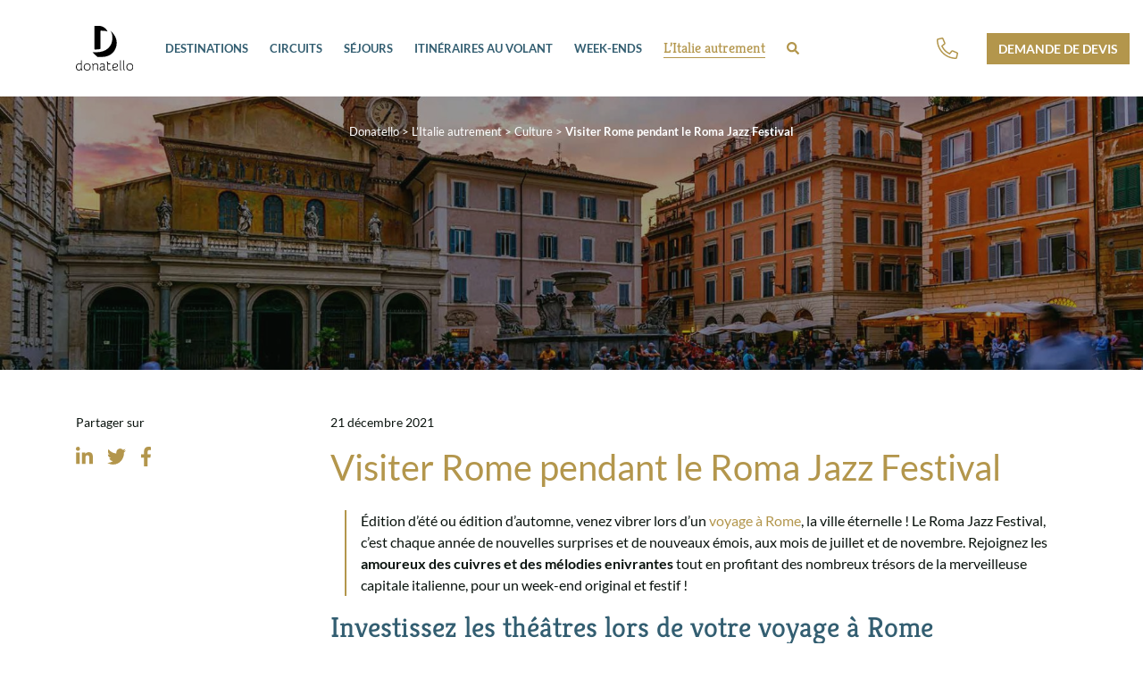

--- FILE ---
content_type: text/html; charset=UTF-8
request_url: https://www.donatello.fr/decouvrir-litalie-autrement/culture/visiter-rome-roma-jazz-festival/
body_size: 16711
content:
<!doctype html>
<html lang="fr-FR">

<head>
	<meta charset="UTF-8">
	<meta name="viewport" content="width=device-width, initial-scale=1">
	<link rel="profile" href="https://gmpg.org/xfn/11">
	<meta name='robots' content='index, follow, max-image-preview:large, max-snippet:-1, max-video-preview:-1' />
	<style>img:is([sizes="auto" i], [sizes^="auto," i]) { contain-intrinsic-size: 3000px 1500px }</style>
	<script type="text/javascript">window.gdprAppliesGlobally=true;(function(){function a(e){if(!window.frames[e]){if(document.body&&document.body.firstChild){var t=document.body;var n=document.createElement("iframe");n.style.display="none";n.name=e;n.title=e;t.insertBefore(n,t.firstChild)}
	else{setTimeout(function(){a(e)},5)}}}function e(n,r,o,c,s){function e(e,t,n,a){if(typeof n!=="function"){return}if(!window[r]){window[r]=[]}var i=false;if(s){i=s(e,t,n)}if(!i){window[r].push({command:e,parameter:t,callback:n,version:a})}}e.stub=true;function t(a){if(!window[n]||window[n].stub!==true){return}if(!a.data){return}
	var i=typeof a.data==="string";var e;try{e=i?JSON.parse(a.data):a.data}catch(t){return}if(e[o]){var r=e[o];window[n](r.command,r.parameter,function(e,t){var n={};n[c]={returnValue:e,success:t,callId:r.callId};a.source.postMessage(i?JSON.stringify(n):n,"*")},r.version)}}
	if(typeof window[n]!=="function"){window[n]=e;if(window.addEventListener){window.addEventListener("message",t,false)}else{window.attachEvent("onmessage",t)}}}e("__tcfapi","__tcfapiBuffer","__tcfapiCall","__tcfapiReturn");a("__tcfapiLocator");(function(e){
	 var t=document.createElement("script");t.id="spcloader";t.type="text/javascript";t.async=true;t.src="https://sdk.privacy-center.org/"+e+"/loader.js?target="+document.location.hostname;t.charset="utf-8";var n=document.getElementsByTagName("script")[0];n.parentNode.insertBefore(t,n)})("c7c0467e-31bb-4290-b184-87e414787e70")})();</script>
	<!-- This site is optimized with the Yoast SEO plugin v26.1.1 - https://yoast.com/wordpress/plugins/seo/ -->
	<title>Visiter Rome pendant le Roma Jazz Festival - Donatello</title>
	<meta name="description" content="Dévouvrez Rome le temps du Roma Jazz Festival, laissez-vous happer par les mélodies qui vous accompagneront tout au long de votre séjour en Italie." />
	<link rel="canonical" href="https://www.donatello.fr/decouvrir-litalie-autrement/culture/visiter-rome-roma-jazz-festival/" />
	<meta property="og:locale" content="fr_FR" />
	<meta property="og:type" content="article" />
	<meta property="og:title" content="Visiter Rome pendant le Roma Jazz Festival - Donatello" />
	<meta property="og:description" content="Dévouvrez Rome le temps du Roma Jazz Festival, laissez-vous happer par les mélodies qui vous accompagneront tout au long de votre séjour en Italie." />
	<meta property="og:url" content="https://www.donatello.fr/decouvrir-litalie-autrement/culture/visiter-rome-roma-jazz-festival/" />
	<meta property="og:site_name" content="Donatello" />
	<meta property="article:published_time" content="2021-12-21T16:23:00+00:00" />
	<meta property="article:modified_time" content="2022-12-13T09:19:29+00:00" />
	<meta property="og:image" content="https://www.donatello.fr/wp-content/uploads/2018/12/roma-jazz1.jpg" />
	<meta property="og:image:width" content="1920" />
	<meta property="og:image:height" content="639" />
	<meta property="og:image:type" content="image/jpeg" />
	<meta name="author" content="donatello" />
	<meta name="twitter:card" content="summary_large_image" />
	<script type="application/ld+json" class="yoast-schema-graph">{"@context":"https://schema.org","@graph":[{"@type":"Article","@id":"https://www.donatello.fr/decouvrir-litalie-autrement/culture/visiter-rome-roma-jazz-festival/#article","isPartOf":{"@id":"https://www.donatello.fr/decouvrir-litalie-autrement/culture/visiter-rome-roma-jazz-festival/"},"author":{"name":"donatello","@id":"https://www.donatello.fr/#/schema/person/386ec217bea4eebfc9933d6f89162c44"},"headline":"Visiter Rome pendant le Roma Jazz Festival","datePublished":"2021-12-21T16:23:00+00:00","dateModified":"2022-12-13T09:19:29+00:00","mainEntityOfPage":{"@id":"https://www.donatello.fr/decouvrir-litalie-autrement/culture/visiter-rome-roma-jazz-festival/"},"wordCount":524,"publisher":{"@id":"https://www.donatello.fr/#organization"},"image":{"@id":"https://www.donatello.fr/decouvrir-litalie-autrement/culture/visiter-rome-roma-jazz-festival/#primaryimage"},"thumbnailUrl":"https://www.donatello.fr/wp-content/uploads/2018/12/roma-jazz1.jpg","articleSection":["Culture","Fêtes et événements","Rome"],"inLanguage":"fr-FR"},{"@type":"WebPage","@id":"https://www.donatello.fr/decouvrir-litalie-autrement/culture/visiter-rome-roma-jazz-festival/","url":"https://www.donatello.fr/decouvrir-litalie-autrement/culture/visiter-rome-roma-jazz-festival/","name":"Visiter Rome pendant le Roma Jazz Festival - Donatello","isPartOf":{"@id":"https://www.donatello.fr/#website"},"primaryImageOfPage":{"@id":"https://www.donatello.fr/decouvrir-litalie-autrement/culture/visiter-rome-roma-jazz-festival/#primaryimage"},"image":{"@id":"https://www.donatello.fr/decouvrir-litalie-autrement/culture/visiter-rome-roma-jazz-festival/#primaryimage"},"thumbnailUrl":"https://www.donatello.fr/wp-content/uploads/2018/12/roma-jazz1.jpg","datePublished":"2021-12-21T16:23:00+00:00","dateModified":"2022-12-13T09:19:29+00:00","description":"Dévouvrez Rome le temps du Roma Jazz Festival, laissez-vous happer par les mélodies qui vous accompagneront tout au long de votre séjour en Italie.","breadcrumb":{"@id":"https://www.donatello.fr/decouvrir-litalie-autrement/culture/visiter-rome-roma-jazz-festival/#breadcrumb"},"inLanguage":"fr-FR","potentialAction":[{"@type":"ReadAction","target":["https://www.donatello.fr/decouvrir-litalie-autrement/culture/visiter-rome-roma-jazz-festival/"]}]},{"@type":"ImageObject","inLanguage":"fr-FR","@id":"https://www.donatello.fr/decouvrir-litalie-autrement/culture/visiter-rome-roma-jazz-festival/#primaryimage","url":"https://www.donatello.fr/wp-content/uploads/2018/12/roma-jazz1.jpg","contentUrl":"https://www.donatello.fr/wp-content/uploads/2018/12/roma-jazz1.jpg","width":1920,"height":639,"caption":"© Catarina Belova / shutterstock"},{"@type":"BreadcrumbList","@id":"https://www.donatello.fr/decouvrir-litalie-autrement/culture/visiter-rome-roma-jazz-festival/#breadcrumb","itemListElement":[{"@type":"ListItem","position":1,"name":"Accueil","item":"https://www.donatello.fr/"},{"@type":"ListItem","position":2,"name":"L&#8217;Italie autrement","item":"https://www.donatello.fr/decouvrir-litalie-autrement/"},{"@type":"ListItem","position":3,"name":"Visiter Rome pendant le Roma Jazz Festival"}]},{"@type":"WebSite","@id":"https://www.donatello.fr/#website","url":"https://www.donatello.fr/","name":"Donatello","description":"Le spécialiste du voyage en Italie","publisher":{"@id":"https://www.donatello.fr/#organization"},"potentialAction":[{"@type":"SearchAction","target":{"@type":"EntryPoint","urlTemplate":"https://www.donatello.fr/?s={search_term_string}"},"query-input":{"@type":"PropertyValueSpecification","valueRequired":true,"valueName":"search_term_string"}}],"inLanguage":"fr-FR"},{"@type":"Organization","@id":"https://www.donatello.fr/#organization","name":"Donatello","url":"https://www.donatello.fr/","logo":{"@type":"ImageObject","inLanguage":"fr-FR","@id":"https://www.donatello.fr/#/schema/logo/image/","url":"https://www.donatello.fr/wp-content/uploads/2021/05/donatello_logo_print_CMJN-scaled.jpg","contentUrl":"https://www.donatello.fr/wp-content/uploads/2021/05/donatello_logo_print_CMJN-scaled.jpg","width":2560,"height":2560,"caption":"Donatello"},"image":{"@id":"https://www.donatello.fr/#/schema/logo/image/"}},{"@type":"Person","@id":"https://www.donatello.fr/#/schema/person/386ec217bea4eebfc9933d6f89162c44","name":"donatello","image":{"@type":"ImageObject","inLanguage":"fr-FR","@id":"https://www.donatello.fr/#/schema/person/image/","url":"https://secure.gravatar.com/avatar/f83e9e187184b0f22b18c2efe3271f7dd2baa2fbce23eac652a1ef7e06fd25b8?s=96&d=mm&r=g","contentUrl":"https://secure.gravatar.com/avatar/f83e9e187184b0f22b18c2efe3271f7dd2baa2fbce23eac652a1ef7e06fd25b8?s=96&d=mm&r=g","caption":"donatello"},"url":"https://www.donatello.fr/decouvrir-litalie-autrement/author/donatello/"}]}</script>
	<!-- / Yoast SEO plugin. -->


<link rel="alternate" type="application/rss+xml" title="Donatello &raquo; Flux" href="https://www.donatello.fr/feed/" />
<style id='classic-theme-styles-inline-css'>
/*! This file is auto-generated */
.wp-block-button__link{color:#fff;background-color:#32373c;border-radius:9999px;box-shadow:none;text-decoration:none;padding:calc(.667em + 2px) calc(1.333em + 2px);font-size:1.125em}.wp-block-file__button{background:#32373c;color:#fff;text-decoration:none}
</style>
<style id='safe-svg-svg-icon-style-inline-css'>
.safe-svg-cover{text-align:center}.safe-svg-cover .safe-svg-inside{display:inline-block;max-width:100%}.safe-svg-cover svg{fill:currentColor;height:100%;max-height:100%;max-width:100%;width:100%}

</style>
<link rel='stylesheet' id='wp-components-css' href='https://www.donatello.fr/wp-includes/css/dist/components/style.min.css?ver=6.8.3' media='all' />
<link rel='stylesheet' id='wp-preferences-css' href='https://www.donatello.fr/wp-includes/css/dist/preferences/style.min.css?ver=6.8.3' media='all' />
<link rel='stylesheet' id='wp-block-editor-css' href='https://www.donatello.fr/wp-includes/css/dist/block-editor/style.min.css?ver=6.8.3' media='all' />
<link rel='stylesheet' id='popup-maker-block-library-style-css' href='https://www.donatello.fr/wp-content/plugins/popup-maker/dist/packages/block-library-style.css?ver=dbea705cfafe089d65f1' media='all' />
<style id='global-styles-inline-css'>
:root{--wp--preset--aspect-ratio--square: 1;--wp--preset--aspect-ratio--4-3: 4/3;--wp--preset--aspect-ratio--3-4: 3/4;--wp--preset--aspect-ratio--3-2: 3/2;--wp--preset--aspect-ratio--2-3: 2/3;--wp--preset--aspect-ratio--16-9: 16/9;--wp--preset--aspect-ratio--9-16: 9/16;--wp--preset--color--black: #000000;--wp--preset--color--cyan-bluish-gray: #abb8c3;--wp--preset--color--white: #ffffff;--wp--preset--color--pale-pink: #f78da7;--wp--preset--color--vivid-red: #cf2e2e;--wp--preset--color--luminous-vivid-orange: #ff6900;--wp--preset--color--luminous-vivid-amber: #fcb900;--wp--preset--color--light-green-cyan: #7bdcb5;--wp--preset--color--vivid-green-cyan: #00d084;--wp--preset--color--pale-cyan-blue: #8ed1fc;--wp--preset--color--vivid-cyan-blue: #0693e3;--wp--preset--color--vivid-purple: #9b51e0;--wp--preset--gradient--vivid-cyan-blue-to-vivid-purple: linear-gradient(135deg,rgba(6,147,227,1) 0%,rgb(155,81,224) 100%);--wp--preset--gradient--light-green-cyan-to-vivid-green-cyan: linear-gradient(135deg,rgb(122,220,180) 0%,rgb(0,208,130) 100%);--wp--preset--gradient--luminous-vivid-amber-to-luminous-vivid-orange: linear-gradient(135deg,rgba(252,185,0,1) 0%,rgba(255,105,0,1) 100%);--wp--preset--gradient--luminous-vivid-orange-to-vivid-red: linear-gradient(135deg,rgba(255,105,0,1) 0%,rgb(207,46,46) 100%);--wp--preset--gradient--very-light-gray-to-cyan-bluish-gray: linear-gradient(135deg,rgb(238,238,238) 0%,rgb(169,184,195) 100%);--wp--preset--gradient--cool-to-warm-spectrum: linear-gradient(135deg,rgb(74,234,220) 0%,rgb(151,120,209) 20%,rgb(207,42,186) 40%,rgb(238,44,130) 60%,rgb(251,105,98) 80%,rgb(254,248,76) 100%);--wp--preset--gradient--blush-light-purple: linear-gradient(135deg,rgb(255,206,236) 0%,rgb(152,150,240) 100%);--wp--preset--gradient--blush-bordeaux: linear-gradient(135deg,rgb(254,205,165) 0%,rgb(254,45,45) 50%,rgb(107,0,62) 100%);--wp--preset--gradient--luminous-dusk: linear-gradient(135deg,rgb(255,203,112) 0%,rgb(199,81,192) 50%,rgb(65,88,208) 100%);--wp--preset--gradient--pale-ocean: linear-gradient(135deg,rgb(255,245,203) 0%,rgb(182,227,212) 50%,rgb(51,167,181) 100%);--wp--preset--gradient--electric-grass: linear-gradient(135deg,rgb(202,248,128) 0%,rgb(113,206,126) 100%);--wp--preset--gradient--midnight: linear-gradient(135deg,rgb(2,3,129) 0%,rgb(40,116,252) 100%);--wp--preset--font-size--small: 13px;--wp--preset--font-size--medium: 20px;--wp--preset--font-size--large: 36px;--wp--preset--font-size--x-large: 42px;--wp--preset--spacing--20: 0.44rem;--wp--preset--spacing--30: 0.67rem;--wp--preset--spacing--40: 1rem;--wp--preset--spacing--50: 1.5rem;--wp--preset--spacing--60: 2.25rem;--wp--preset--spacing--70: 3.38rem;--wp--preset--spacing--80: 5.06rem;--wp--preset--shadow--natural: 6px 6px 9px rgba(0, 0, 0, 0.2);--wp--preset--shadow--deep: 12px 12px 50px rgba(0, 0, 0, 0.4);--wp--preset--shadow--sharp: 6px 6px 0px rgba(0, 0, 0, 0.2);--wp--preset--shadow--outlined: 6px 6px 0px -3px rgba(255, 255, 255, 1), 6px 6px rgba(0, 0, 0, 1);--wp--preset--shadow--crisp: 6px 6px 0px rgba(0, 0, 0, 1);}:where(.is-layout-flex){gap: 0.5em;}:where(.is-layout-grid){gap: 0.5em;}body .is-layout-flex{display: flex;}.is-layout-flex{flex-wrap: wrap;align-items: center;}.is-layout-flex > :is(*, div){margin: 0;}body .is-layout-grid{display: grid;}.is-layout-grid > :is(*, div){margin: 0;}:where(.wp-block-columns.is-layout-flex){gap: 2em;}:where(.wp-block-columns.is-layout-grid){gap: 2em;}:where(.wp-block-post-template.is-layout-flex){gap: 1.25em;}:where(.wp-block-post-template.is-layout-grid){gap: 1.25em;}.has-black-color{color: var(--wp--preset--color--black) !important;}.has-cyan-bluish-gray-color{color: var(--wp--preset--color--cyan-bluish-gray) !important;}.has-white-color{color: var(--wp--preset--color--white) !important;}.has-pale-pink-color{color: var(--wp--preset--color--pale-pink) !important;}.has-vivid-red-color{color: var(--wp--preset--color--vivid-red) !important;}.has-luminous-vivid-orange-color{color: var(--wp--preset--color--luminous-vivid-orange) !important;}.has-luminous-vivid-amber-color{color: var(--wp--preset--color--luminous-vivid-amber) !important;}.has-light-green-cyan-color{color: var(--wp--preset--color--light-green-cyan) !important;}.has-vivid-green-cyan-color{color: var(--wp--preset--color--vivid-green-cyan) !important;}.has-pale-cyan-blue-color{color: var(--wp--preset--color--pale-cyan-blue) !important;}.has-vivid-cyan-blue-color{color: var(--wp--preset--color--vivid-cyan-blue) !important;}.has-vivid-purple-color{color: var(--wp--preset--color--vivid-purple) !important;}.has-black-background-color{background-color: var(--wp--preset--color--black) !important;}.has-cyan-bluish-gray-background-color{background-color: var(--wp--preset--color--cyan-bluish-gray) !important;}.has-white-background-color{background-color: var(--wp--preset--color--white) !important;}.has-pale-pink-background-color{background-color: var(--wp--preset--color--pale-pink) !important;}.has-vivid-red-background-color{background-color: var(--wp--preset--color--vivid-red) !important;}.has-luminous-vivid-orange-background-color{background-color: var(--wp--preset--color--luminous-vivid-orange) !important;}.has-luminous-vivid-amber-background-color{background-color: var(--wp--preset--color--luminous-vivid-amber) !important;}.has-light-green-cyan-background-color{background-color: var(--wp--preset--color--light-green-cyan) !important;}.has-vivid-green-cyan-background-color{background-color: var(--wp--preset--color--vivid-green-cyan) !important;}.has-pale-cyan-blue-background-color{background-color: var(--wp--preset--color--pale-cyan-blue) !important;}.has-vivid-cyan-blue-background-color{background-color: var(--wp--preset--color--vivid-cyan-blue) !important;}.has-vivid-purple-background-color{background-color: var(--wp--preset--color--vivid-purple) !important;}.has-black-border-color{border-color: var(--wp--preset--color--black) !important;}.has-cyan-bluish-gray-border-color{border-color: var(--wp--preset--color--cyan-bluish-gray) !important;}.has-white-border-color{border-color: var(--wp--preset--color--white) !important;}.has-pale-pink-border-color{border-color: var(--wp--preset--color--pale-pink) !important;}.has-vivid-red-border-color{border-color: var(--wp--preset--color--vivid-red) !important;}.has-luminous-vivid-orange-border-color{border-color: var(--wp--preset--color--luminous-vivid-orange) !important;}.has-luminous-vivid-amber-border-color{border-color: var(--wp--preset--color--luminous-vivid-amber) !important;}.has-light-green-cyan-border-color{border-color: var(--wp--preset--color--light-green-cyan) !important;}.has-vivid-green-cyan-border-color{border-color: var(--wp--preset--color--vivid-green-cyan) !important;}.has-pale-cyan-blue-border-color{border-color: var(--wp--preset--color--pale-cyan-blue) !important;}.has-vivid-cyan-blue-border-color{border-color: var(--wp--preset--color--vivid-cyan-blue) !important;}.has-vivid-purple-border-color{border-color: var(--wp--preset--color--vivid-purple) !important;}.has-vivid-cyan-blue-to-vivid-purple-gradient-background{background: var(--wp--preset--gradient--vivid-cyan-blue-to-vivid-purple) !important;}.has-light-green-cyan-to-vivid-green-cyan-gradient-background{background: var(--wp--preset--gradient--light-green-cyan-to-vivid-green-cyan) !important;}.has-luminous-vivid-amber-to-luminous-vivid-orange-gradient-background{background: var(--wp--preset--gradient--luminous-vivid-amber-to-luminous-vivid-orange) !important;}.has-luminous-vivid-orange-to-vivid-red-gradient-background{background: var(--wp--preset--gradient--luminous-vivid-orange-to-vivid-red) !important;}.has-very-light-gray-to-cyan-bluish-gray-gradient-background{background: var(--wp--preset--gradient--very-light-gray-to-cyan-bluish-gray) !important;}.has-cool-to-warm-spectrum-gradient-background{background: var(--wp--preset--gradient--cool-to-warm-spectrum) !important;}.has-blush-light-purple-gradient-background{background: var(--wp--preset--gradient--blush-light-purple) !important;}.has-blush-bordeaux-gradient-background{background: var(--wp--preset--gradient--blush-bordeaux) !important;}.has-luminous-dusk-gradient-background{background: var(--wp--preset--gradient--luminous-dusk) !important;}.has-pale-ocean-gradient-background{background: var(--wp--preset--gradient--pale-ocean) !important;}.has-electric-grass-gradient-background{background: var(--wp--preset--gradient--electric-grass) !important;}.has-midnight-gradient-background{background: var(--wp--preset--gradient--midnight) !important;}.has-small-font-size{font-size: var(--wp--preset--font-size--small) !important;}.has-medium-font-size{font-size: var(--wp--preset--font-size--medium) !important;}.has-large-font-size{font-size: var(--wp--preset--font-size--large) !important;}.has-x-large-font-size{font-size: var(--wp--preset--font-size--x-large) !important;}
:where(.wp-block-post-template.is-layout-flex){gap: 1.25em;}:where(.wp-block-post-template.is-layout-grid){gap: 1.25em;}
:where(.wp-block-columns.is-layout-flex){gap: 2em;}:where(.wp-block-columns.is-layout-grid){gap: 2em;}
:root :where(.wp-block-pullquote){font-size: 1.5em;line-height: 1.6;}
</style>
<link rel='stylesheet' id='lp-theme-style-css' href='https://www.donatello.fr/wp-content/themes/lmc-donatello/dist/css/app.css?ver=1.7.11' media='all' />
<script src="https://www.donatello.fr/wp-includes/js/jquery/jquery.min.js?ver=3.7.1" id="jquery-core-js"></script>
<script src="https://www.donatello.fr/wp-includes/js/jquery/jquery-migrate.min.js?ver=3.4.1" id="jquery-migrate-js"></script>
<link rel="https://api.w.org/" href="https://www.donatello.fr/wp-json/" /><link rel="alternate" title="JSON" type="application/json" href="https://www.donatello.fr/wp-json/wp/v2/posts/13801" /><link rel="EditURI" type="application/rsd+xml" title="RSD" href="https://www.donatello.fr/xmlrpc.php?rsd" />
<meta name="generator" content="WordPress 6.8.3" />
<link rel='shortlink' href='https://www.donatello.fr/?p=13801' />
<link rel="alternate" title="oEmbed (JSON)" type="application/json+oembed" href="https://www.donatello.fr/wp-json/oembed/1.0/embed?url=https%3A%2F%2Fwww.donatello.fr%2Fdecouvrir-litalie-autrement%2Fculture%2Fvisiter-rome-roma-jazz-festival%2F" />
<link rel="alternate" title="oEmbed (XML)" type="text/xml+oembed" href="https://www.donatello.fr/wp-json/oembed/1.0/embed?url=https%3A%2F%2Fwww.donatello.fr%2Fdecouvrir-litalie-autrement%2Fculture%2Fvisiter-rome-roma-jazz-festival%2F&#038;format=xml" />
<script src="https://kit.fontawesome.com/9f602c0d55.js" crossorigin="anonymous"></script>
	<script>
		window.dataLayer = window.dataLayer || [];


					dataLayer.push({"environnement":"production","template":"blog_post","page_location":"https:\/\/www.donatello.fr\/decouvrir-litalie-autrement\/culture\/visiter-rome-roma-jazz-festival","page_title":"Visiter Rome pendant le Roma Jazz Festival","event":"page_view"});
			</script>


	<!-- Google Tag Manager --> <script>(function(w,d,s,l,i){w[l]=w[l]||[];w[l].push({'gtm.start': new Date().getTime(),event:'gtm.js'});var f=d.getElementsByTagName(s)[0], j=d.createElement(s),dl=l!='dataLayer'?'&l='+l:'';j.async=true;j.src= 'https://sst.donatello.fr/ah0cqildl7asen5.js?aw='+i.replace(/^GTM-/,'')+dl;f.parentNode.insertBefore(j,f); })(window,document,'script','dataLayer','GTM-TXVKKFT');</script> <!-- End Google Tag Manager -->

<link rel="icon" href="https://www.donatello.fr/wp-content/uploads/2020/10/cropped-favicon2-32x32.png" sizes="32x32" />
<link rel="icon" href="https://www.donatello.fr/wp-content/uploads/2020/10/cropped-favicon2-192x192.png" sizes="192x192" />
<link rel="apple-touch-icon" href="https://www.donatello.fr/wp-content/uploads/2020/10/cropped-favicon2-180x180.png" />
<meta name="msapplication-TileImage" content="https://www.donatello.fr/wp-content/uploads/2020/10/cropped-favicon2-270x270.png" />
</head>

<body data-rsssl=1 class="wp-singular post-template-default single single-post postid-13801 single-format-standard wp-embed-responsive wp-theme-lmc-donatello">

	<a class="skip-link screen-reader-text" href="#content">Aller directement au contenu</a><!-- Google Tag Manager (noscript) -->

	<noscript><iframe src=https://sst.donatello.fr/ns.html?id=GTM-TXVKKFT
	
	height="0" width="0" style="display:none;visibility:hidden"></iframe></noscript>
	
	<!-- End Google Tag Manager (noscript) -->
	<div id="page" class="site">

		<header id="masthead" class="site-header">

	<nav class="navbar navbar-expand-xl navbar-light bg-faded">

		<div class="container position-relative">

			<a href="https://www.donatello.fr/" rel="home" class="navbar-brand mx-auto mr-xl-4">
				<img src='https://www.donatello.fr/wp-content/themes/lmc-donatello/dist/images/logo.svg' alt='Donatello' class='logo-svg'>			</a>

			<div id="menu-principal" class="collapse navbar-collapse"><ul id="primary-menu" class="navbar-nav align-items-xl-center" itemscope itemtype="http://www.schema.org/SiteNavigationElement"><li  id="menu-item-1654" class="destinations menu-item menu-item-type-post_type menu-item-object-page menu-item-1654 nav-item"><a itemprop="url" href="https://www.donatello.fr/destinations/" class="nav-link"><span itemprop="name">Destinations</span></a><div class="mega-menu container">

	<div class="inner pt-3 pb-4">
		
		<div class="row">

			<div class="col-6">
				
				<h4 class="text-primary mb-3">Découvrez les villes d'Italie</h4>

				<div class="row">

					
						<div class="col-4">
							<p class='letter text-secondary mt-3 mb-0'>A</p><a href="https://www.donatello.fr/destinations/les-pouilles/alberobello/" class="btn-link link-ville">Alberobello</a><a href="https://www.donatello.fr/destinations/campanie/amalfi/" class="btn-link link-ville">Amalfi</a><a href="https://www.donatello.fr/destinations/les-pouilles/andria/" class="btn-link link-ville">Andria</a><p class='letter text-secondary mt-3 mb-0'>B</p><a href="https://www.donatello.fr/destinations/les-pouilles/bari/" class="btn-link link-ville">Bari</a><p class='letter text-secondary mt-3 mb-0'>C</p><a href="https://www.donatello.fr/destinations/sardaigne/cagliari/" class="btn-link link-ville">Cagliari</a><a href="https://www.donatello.fr/destinations/calabre/" class="btn-link link-ville">Calabre</a><a href="https://www.donatello.fr/destinations/campanie/capri/" class="btn-link link-ville">Capri</a><a href="https://www.donatello.fr/destinations/sicile/cefalu/" class="btn-link link-ville">Cefalù</a><p class='letter text-secondary mt-3 mb-0'>F</p><a href="https://www.donatello.fr/destinations/toscane/florence/" class="btn-link link-ville">Florence</a><p class='letter text-secondary mt-3 mb-0'>L</p><a href="https://www.donatello.fr/destinations/les-pouilles/lecce/" class="btn-link link-ville">Lecce</a>						</div>

					
						<div class="col-4">
							<p class='letter text-secondary mt-3 mb-0'>M</p><a href="https://www.donatello.fr/destinations/sicile/messine/" class="btn-link link-ville">Messine</a><a href="https://www.donatello.fr/destinations/lombardie/milan/" class="btn-link link-ville">Milan</a><p class='letter text-secondary mt-3 mb-0'>N</p><a href="https://www.donatello.fr/destinations/campanie/naples/" class="btn-link link-ville">Naples</a><p class='letter text-secondary mt-3 mb-0'>O</p><a href="https://www.donatello.fr/destinations/sardaigne/olbia/" class="btn-link link-ville">Olbia</a><a href="https://www.donatello.fr/destinations/les-pouilles/ostuni/" class="btn-link link-ville">Ostuni</a><p class='letter text-secondary mt-3 mb-0'>P</p><a href="https://www.donatello.fr/destinations/sicile/palerme/" class="btn-link link-ville">Palerme</a><a href="https://www.donatello.fr/destinations/toscane/pise/" class="btn-link link-ville">Pise</a><a href="https://www.donatello.fr/destinations/campanie/pompei/" class="btn-link link-ville">Pompéi</a><a href="https://www.donatello.fr/destinations/campanie/positano/" class="btn-link link-ville">Positano</a>						</div>

					
						<div class="col-4">
							<p class='letter text-secondary mt-3 mb-0'>R</p><a href="https://www.donatello.fr/destinations/latium/rome/" class="btn-link link-ville">Rome</a><p class='letter text-secondary mt-3 mb-0'>S</p><a href="https://www.donatello.fr/destinations/toscane/sienne/" class="btn-link link-ville">Sienne</a><a href="https://www.donatello.fr/destinations/campanie/sorrente/" class="btn-link link-ville">Sorrente</a><a href="https://www.donatello.fr/destinations/sicile/syracuse/" class="btn-link link-ville">Syracuse</a><p class='letter text-secondary mt-3 mb-0'>T</p><a href="https://www.donatello.fr/destinations/sicile/taormine/" class="btn-link link-ville">Taormine</a><p class='letter text-secondary mt-3 mb-0'>V</p><a href="https://www.donatello.fr/destinations/venetie/venise/" class="btn-link link-ville">Venise</a>						</div>

					
				</div>

			</div>

			<div class="col-6">

				<h4 class="text-primary mb-3">Les régions d'Italie</h4>

				<div class="row row-regions pt-3">

					<div class="col-4"><a href="https://www.donatello.fr/destinations/toscane/" class="btn-link link-region h-100"><img width="255" height="130" src="https://www.donatello.fr/wp-content/uploads/2025/11/265105-11ixbffq6s-webp-255x130.webp" class="img-fluid" alt="Pienza" decoding="async" /><span class="title">Toscane</span></a></div><div class="col-4"><a href="https://www.donatello.fr/destinations/region-des-lacs/" class="btn-link link-region h-100"><img width="255" height="130" src="https://www.donatello.fr/wp-content/uploads/2025/11/203743-goblc4gdce-webp-255x130.webp" class="img-fluid" alt="Isola Bella" decoding="async" /><span class="title">Région des lacs</span></a></div><div class="col-4"><a href="https://www.donatello.fr/destinations/campanie/" class="btn-link link-region h-100"><img width="255" height="130" src="https://www.donatello.fr/wp-content/uploads/2025/11/260770-55csknjm8y-webp-255x130.webp" class="img-fluid" alt="Temples de Neptune et d&#039;Hera" decoding="async" /><span class="title">Campanie</span></a></div><div class="col-4"><a href="https://www.donatello.fr/destinations/venetie/" class="btn-link link-region h-100"><img width="255" height="130" src="https://www.donatello.fr/wp-content/uploads/2025/11/141373-oo1im0dh33-webp-255x130.webp" class="img-fluid" alt="Vérone" decoding="async" /><span class="title">Vénétie</span></a></div><div class="col-4"><a href="https://www.donatello.fr/destinations/les-pouilles/" class="btn-link link-region h-100"><img width="255" height="130" src="https://www.donatello.fr/wp-content/uploads/2025/11/248254-1w12bexji1-webp-255x130.webp" class="img-fluid" alt="Ruelle à Ostuni" decoding="async" /><span class="title">Les Pouilles</span></a></div><div class="col-4"><a href="https://www.donatello.fr/destinations/latium/" class="btn-link link-region h-100"><img width="255" height="130" src="https://www.donatello.fr/wp-content/uploads/2025/11/185980-315jkhymf8-webp-255x130.webp" class="img-fluid" alt="Colisée" decoding="async" /><span class="title">Latium</span></a></div><div class="col-4"><a href="https://www.donatello.fr/destinations/sicile/" class="btn-link link-region h-100"><img width="255" height="130" src="https://www.donatello.fr/wp-content/uploads/2025/11/174757-ffmtuqhsoj-webp-255x130.webp" class="img-fluid" alt="Îles Éoliennes" decoding="async" /><span class="title">Sicile</span></a></div><div class="col-4"><a href="https://www.donatello.fr/destinations/sardaigne/" class="btn-link link-region h-100"><img width="255" height="130" src="https://www.donatello.fr/wp-content/uploads/2026/01/pm_13759_260_260095-uw6d206dyf-webp-255x130.webp" class="img-fluid" alt="Costa Smeralda" decoding="async" /><span class="title">Sardaigne</span></a></div>
				</div>
				
			</div>

		</div>

	</div>

</div></li>
<li  id="menu-item-1655" class="menu-item menu-item-type-taxonomy menu-item-object-type_voyage menu-item-1655 nav-item"><a itemprop="url" href="https://www.donatello.fr/circuits/" class="nav-link"><span itemprop="name">Circuits</span></a></li>
<li  id="menu-item-1657" class="menu-item menu-item-type-taxonomy menu-item-object-type_voyage menu-item-1657 nav-item"><a itemprop="url" href="https://www.donatello.fr/sejours/" class="nav-link"><span itemprop="name">Séjours</span></a></li>
<li  id="menu-item-1656" class="menu-item menu-item-type-taxonomy menu-item-object-type_voyage menu-item-1656 nav-item"><a itemprop="url" href="https://www.donatello.fr/itineraires-au-volant/" class="nav-link"><span itemprop="name">Itinéraires au volant</span></a></li>
<li  id="menu-item-1658" class="menu-item menu-item-type-taxonomy menu-item-object-type_voyage menu-item-1658 nav-item"><a itemprop="url" href="https://www.donatello.fr/weekends/" class="nav-link"><span itemprop="name">Week-ends</span></a></li>
<li class="blog nav-item "><a itemprop="url" href="https://www.donatello.fr/decouvrir-litalie-autrement/" class="nav-link page-for-post mb-xl-0"><span itemprop="name">L&rsquo;Italie autrement</span></a></li><li class="search nav-item"><a class="btn btn-outline-secondary" href="https://www.donatello.fr/recherche/" data-toggle="modal" data-target="#modal-search"><i class="fas fa-search"></i><span class="d-xl-none">Rechercher un voyage</span></a></form></li><li class="devis nav-item d-xl-none"><a href="https://www.donatello.fr/demande-de-devis/" class="btn btn-secondary" data-event-category="transverse" data-event-action="click" data-event-label="quotation"><i class="fal fa-edit icone"></i><span class="text">Demande de devis</span></a></li></ul></div>
		</div>

	</nav>

	<div class="secondary-nav-wrapper">

		
		<div class="container-fluid h-100">
			<div class="row h-100 align-items-center justify-content-between">
				<div class="col">

					<button class="hamburger hamburger--spin d-xl-none btn" type="button" data-toggle="collapse" data-target="#menu-principal" aria-controls="menu-principal" aria-expanded="false" aria-label="Ouvrir/Fermer navigation">
						<span class="hamburger-box">
							<span class="hamburger-inner"></span>
						</span>
					</button>

				</div>

				<div class="col text-right">

					<button href="tel:+33155878575" class="btn btn-tel btn-mobile dropdown-toggle mr-md-3" type="button" id="dropdownMenuButton" data-toggle="dropdown" aria-haspopup="true" aria-expanded="false">
						<i class="picto fal fa-phone-alt mr-0"></i>
					</button>

					<div class="btn-tel btn-tel-details dropdown-menu dropdown-menu-right px-2 mt-3" aria-labelledby="dropdownMenuButton">
						<a href="tel:+33155878575" class="text-decoration-none" data-gtm-btn="Appel téléphonique" data-event-category="transverse" data-event-action="click" data-event-label="click2call">
							<div class="d-flex flex-column align-items-center">
								<span class="numero-mobile">01 55 87 85 75</span>
								<span class="horaire-mobile">Lun - Ven : 10h-13h / 14h - 17h</span>
							</div>
						</a>
					</div>

					<a href="tel:+33155878575" class="btn btn-tel btn-desktop" data-gtm-btn="Appel téléphonique">
						<div class="inner">
							<i class="picto fal fa-phone-alt"></i>
							<div>
								<span class="numero">01 55 87 85 75</span>
								<span class="horaire">Lun - Ven : 10h-13h / 14h - 17h</span>
							</div>
						</div>
					</a>
					<a href="https://www.donatello.fr/demande-de-devis/" class="btn btn-secondary d-inline-block btn-devis" data-gtm-btn="Demande de devis"><i class="fal fa-edit icone"></i><span class="text">Demande de devis</span></a>
				</div>

			</div>
		</div>

	</div>

</header><!-- #masthead -->
	<main id="primary" class="site-main">

		
<article id="post-13801" class="post-13801 post type-post status-publish format-standard has-post-thumbnail hentry category-culture category-fetes-et-evenements category-rome">


	


<header class="header-blog">

	        
        <div id="breadcrumb" typeof="BreadcrumbList" vocab="https://schema.org/" class="text-center small">

            <!-- Breadcrumb NavXT 7.4.1 -->
<span property="itemListElement" typeof="ListItem"><a property="item" typeof="WebPage" title="Aller à Donatello." href="https://www.donatello.fr" class="home" ><span property="name">Donatello</span></a><meta property="position" content="1"></span> &gt; <span property="itemListElement" typeof="ListItem"><a property="item" typeof="WebPage" title="Aller à L&rsquo;Italie autrement." href="https://www.donatello.fr/decouvrir-litalie-autrement/" class="post-root post post-post" ><span property="name">L&rsquo;Italie autrement</span></a><meta property="position" content="2"></span> &gt; <span property="itemListElement" typeof="ListItem"><a property="item" typeof="WebPage" title="Go to the Culture Catégorie archives." href="https://www.donatello.fr/decouvrir-litalie-autrement/thematique/culture/" class="taxonomy category" ><span property="name">Culture</span></a><meta property="position" content="3"></span> &gt; <span property="itemListElement" typeof="ListItem"><span property="name" class="post post-post current-item">Visiter Rome pendant le Roma Jazz Festival</span><meta property="url" content="https://www.donatello.fr/decouvrir-litalie-autrement/culture/visiter-rome-roma-jazz-festival/"><meta property="position" content="4"></span>
        </div>

    
    			

	
	<picture>

		<source media="(min-width: 607px)" sizes="100vw" srcset="https://www.donatello.fr/wp-content/uploads/2018/12/roma-jazz1-1800x430.jpg 1800w">

		<img src="https://www.donatello.fr/wp-content/uploads/2018/12/roma-jazz1-607x384.jpg" alt="">

	</picture>


	<div class="overlay-header position-absolute w-100 h-100">

	</div>

</header><!-- .page-header -->

	<div class="container">
		

		<div class="entry-content mt-lg-4 mt-5">

			<div class="row">
                <div class="col-lg-9 col-12 order-lg-2 main-content">

					<p class="pt-lg-4 date-publication">21 décembre 2021</p>
					<h1 class="entry-title text-secondary mb-3 mt-2">Visiter Rome pendant le Roma Jazz Festival</h1>
					<div class="content">
						<div class="intro">
<div class="intro">Édition d’été ou édition d’automne, venez vibrer lors d&rsquo;un <a href="https://www.donatello.fr/destinations/latium/rome/">voyage à Rome</a>, la ville éternelle ! Le Roma Jazz Festival, c’est chaque année de nouvelles surprises et de nouveaux émois, aux mois de juillet et de novembre. Rejoignez les <strong>amoureux des cuivres et des mélodies enivrantes&nbsp;</strong>tout en profitant des nombreux trésors de la merveilleuse capitale italienne, pour un week-end original et festif !</div>
</div>
<div class="bloc">
<h2>Investissez les théâtres lors de votre voyage à Rome</h2>
<p>Que faire à Rome quand on est un mélomane invétéré ? S’engouffrer dans un théâtre est certainement la meilleure option lors du festival en juillet et en novembre ! Car tous les théâtres romains ne sont pas que des vestiges… Moderne et spacieux, le <strong>Teatro Quarticciolo</strong> vous accueille pour des soirées endiablées au son des<strong> plus grands groupes de jazz du moment</strong>. Quant au<span style="font-size: 1em;">&nbsp;<strong>Teatro Tor Bella Monaca</strong>, il vous propose de poursuivre votre découverte musicale avec une belle programmation. Envie de plonger dans l’époque classique ? Ne manquez pas les spectacles du <strong>Teatro de Torlonia</strong>. Attendez-vous à vibrer !</span></p>
</div>
<div class="bloc">
<h2>Sortir à Rome pour un verre en musique</h2>
<p>Lors de votre séjour à Rome, ne passez pas à côté des rues pittoresques de la ville. Entrez au <strong>Alexanderplatz Jazz club</strong> et revisitez les standards du jazz seul, en amoureux ou entre amis, un Spritz à la main. Si vous avez l’âme un peu plus aventurière, rendez-vous au <strong>Bebop Jazz Club</strong> pour un dîner musical haut en couleurs, avec les <strong>artistes expérimentaux de la scène jazz</strong>. Pour de la musique d’excellence, rejoignez l’<strong>Elegance Café</strong> au n°5 de la via Francesco Carletti et appréciez l’ambiance décontractée et conviviale qui y règne. Spécialiste du dîner spectacle et des cocktails à tomber, ce jazz club vous offre un concert différent chaque soir, à déguster entre initiés comme novices.</p>
</div>
<div class="bloc">
<h2>Optez pour un concert à Rome à ciel ouvert</h2>
<p>Parce que le festival ne se trouve pas uniquement dans les salles de concert ou dans les cafés, voici une belle manière de <strong>découvrir Rome</strong> tout en participant au Roma Jazz Festival. Promenez-vous dans la ville, <strong>à la rencontre des artistes de rues</strong>. De splendides rencontres en perspective, entouré d’édifices qui ne vous laisseront pas de marbre. Et pourquoi ne pas vous engouffrer dans <strong>le Tramjam</strong> ? Ce tramway vous emporte à travers la ville pour un circuit touristique vous permettant de découvrir les beautés de la grande Rome <strong>sur un fond musical de qualité</strong>. Visiter Rome en compagnie d’un groupe de jazz, que demander de plus pour un séjour unique dans l’une des capitales historiques de l’antiquité ? Petit détail important : pensez à réserver votre place, car le Tramjam a beaucoup de succès !</p>
</div>
<div class="bloc">
<div class="chapo">Cela vous donne envie de passer un séjour mélodieux dans la capitale italienne ? Confort, design ou encore luxe, découvrez tous nos <a href="https://www.donatello.fr/destinations/latium/rome/">hôtels à Rome</a>, soigneusement sélectionnés par nos spécialistes de l&rsquo;Italie afin de hisser votre week-end au sommet de la perfection !</div>
</div>

<div class="block voyages-article bg-light my-3 p-lg-5 py-5">

    <h4></h4>

    <div class="row">

    
    </div>
</div>					</div>
					
				</div>

				<div class="col-lg-3 order-lg-1" id="some-stickybit-parent">
                    <div class="post-sidebar pt-lg-4" id="some-stickybit-nav">

						<div class="mt-lg-0 mt-4 social">

						<div class="lp-share mb-5"><p class="titre"><span>Partager sur</span></p><a href='https://www.linkedin.com/shareArticle?mini=true&url=https://www.donatello.fr/decouvrir-litalie-autrement/culture/visiter-rome-roma-jazz-festival/&summary&source' target='_blank' class='btn-share btn-linkedin' rel='nofollow' title='Partager sur LinkedIn'><i class="fab fa-lg fa-linkedin-in"></i><span class='screen-reader-text'>Partager sur LinkedIn</span></a><a href='https://twitter.com/home?status=https://www.donatello.fr/decouvrir-litalie-autrement/culture/visiter-rome-roma-jazz-festival/' target='_blank' class='btn-share btn-twitter' rel='nofollow' title='Partager sur Twitter'><i class="fab fa-lg fa-twitter"></i><span class='screen-reader-text'>Partager sur Twitter</span></a><a href='https://www.facebook.com/sharer/sharer.php?u=https://www.donatello.fr/decouvrir-litalie-autrement/culture/visiter-rome-roma-jazz-festival/' target='_blank' class='btn-share btn-facebook' rel='nofollow' title='Partager sur Facebook'><i class="fab fa-lg fa-facebook-f"></i><span class='screen-reader-text'>Partager sur Facebook</span></a></div>
						</div>
					</div>
				</div>
			
			</div>

		</div><!-- .entry-content -->

	</div>


	<footer class="entry-footer pt-5">

	
<div class="block inscription-newsletter bg-light position-relative  " id="newsletter">

    <div class="inner" style="background-image: url(https://www.donatello.fr/wp-content/uploads/2020/10/0000_Travel_Lab_Italie_000092678.jpg);">

        <div class="overlay d-flex justify-content-center align-items-center py-5">

            <div class="container">

                <div class="formulaire-container d-flex flex-column align-items-center">
                    <h3 class="text-white titre mb-4 text-center">Restez informé de toutes nos offres en vous inscrivant à notre newsletter</h3>

                    <div class="row justify-content-center w-100">
                        <div class="col-lg-6">
                            
	<div class="form-nl w-100 form-nl-wrapper" id="formnl_697bd823b7758">

		<form>

			<div class="form-group">
				<input type="email" name="email" class="form-control" id="email" placeholder="Votre e-mail" aria-label="Votre e-mail">
				<div class="invalid-feedback" id="email-feedback"></div>
			</div>

			<div class="collapse">
				<div class="form-group">
					<select class="form-control" name="civilite" aria-label="Civilité">
						<option>Madame</option>
						<option>Monsieur</option>
					</select>
				</div>
				<div class="form-group">
					<input type="text" name="nom" class="form-control" placeholder="Votre nom" aria-label="Votre nom">
				</div>
				<div class="form-group">
					<input type="text" name="prenom" class="form-control" placeholder="Votre prénom" aria-label="Votre prénom">
				</div>
				<div class="form-group">
					<input type="text" name="codepostal" class="form-control" placeholder="Votre code postal" aria-label="Votre code postal">
				</div>


				<div class="form-group">
					<p class="small ml">En validant ce formulaire, vous consentez à ce que vos données personnelles soient traitées par Donatello et les autres marques du Groupe Kuoni France, responsable du traitement, pour la gestion de votre inscription aux newsletters. À ces fins les champs visés par un astérisque sont obligatoires. Vous pouvez vous désinscrire gratuitement et à tout moment. Pour en savoir plus sur vos droits ainsi que nos traitements et pratiques en matière de données personnelles, cliquez sur notre <a href="https://www.donatello.fr/politique-de-confidentialite/">politique de confidentialité</a>.</p>
				</div>
				
				<input type="hidden" value="https://www.donatello.fr/decouvrir-litalie-autrement/culture/visiter-rome-roma-jazz-festival" name="url_optin">
				<div class="form-group">
					<button class="btn btn-secondary" type="submit">Envoyer</button>
				</div>
			</div>


		</form>

		<div class="spinner text-center d-none">

			<svg width="40px" height="40px" xmlns="http://www.w3.org/2000/svg" viewBox="0 0 100 100" preserveAspectRatio="xMidYMid" class="lds-dual-ring" style="background-image: none; background-position: initial; background-repeat: initial;">
				<circle cx="50" cy="50" ng-attr-r="{{config.radius}}" ng-attr-stroke-width="{{config.width}}" ng-attr-stroke="{{config.stroke}}" ng-attr-stroke-dasharray="{{config.dasharray}}" fill="none" stroke-linecap="round" r="40" stroke-width="4" stroke="#242424" stroke-dasharray="62.83185307179586 62.83185307179586">
					<animateTransform attributeName="transform" type="rotate" calcMode="linear" values="0 50 50;360 50 50" keyTimes="0;1" dur="1s" begin="0s" repeatCount="indefinite"></animateTransform>
				</circle>
			</svg>

		</div>


		<div class="text-center d-none merci-message">

			<div class="alert alert-secondary">

				<p class="mb-0">Vous êtes à présent inscrit à la newsletter.</p>

			</div>

		</div>

	</div>

	                        </div>
                    </div>


                </div>
            </div>
        </div>

    </div>

</div>





	
	<div class="related-posts slider-nav py-5">

		<div class="container">

			<div class="text-left">

				<h3 class="text-primary position-relative my-4 w-75">Vous aimerez également lire</h3>

				<div class="swiper-container swipper-slide-4">

					<!-- If we need navigation buttons -->
					<div class="swiper-button-prev"></div>
					<div class="swiper-button-next"></div>

					<div class="swiper-wrapper">
						<!-- Slides -->


						

								<div class="swiper-slide"><div class="card mini-post w-100">
    
    <div>
        <a href="https://www.donatello.fr/decouvrir-litalie-autrement/venise/visiter-venise-nouvel-an/" title="Visiter Venise pour le Nouvel An" class="d-block">
            <div class="img-container"><img width="607" height="384" src="https://www.donatello.fr/wp-content/uploads/2019/12/Sans-titre-1-1-8-607x384.jpg" class="attachment-mini-post size-mini-post wp-post-image" alt="Visiter Venise au Nouvel An" decoding="async" fetchpriority="high" /></div>
        </a>

        <div class="card-body p-0 mt-4">

            <a href="https://www.donatello.fr/decouvrir-litalie-autrement/venise/visiter-venise-nouvel-an/" title="Visiter Venise pour le Nouvel An">
                <div class="card-title">
                    <h4 class="mt-4 mb-1 post-title">Visiter Venise pour le Nouvel An</h4>
                </div>
            </a>

            <p class="date-publication small text-secondary">29 décembre 2021</p>

            <p class="card-text">Venise en hiver a bien des charmes. Pourquoi ne pas profiter des congés de fin d&rsquo;année pour découvrir la ville des Doges comme vous ne l&rsquo;avez jamais vue ? Vous [&hellip;]</p>
            
        </div>

    </div>
    

    <div class="card-footer">
        <a href="https://www.donatello.fr/decouvrir-litalie-autrement/venise/visiter-venise-nouvel-an/" title="Visiter Venise pour le Nouvel An" class="btn btn-secondary mt-3">LIRE L'ARTICLE</a>
        </a>
    </div>
    
</div>
</div><div class="swiper-slide"><div class="card mini-post w-100">
    
    <div>
        <a href="https://www.donatello.fr/decouvrir-litalie-autrement/rome/visiter-rome-en-famille/" title="Visiter Rome en famille" class="d-block">
            <div class="img-container"><img width="607" height="384" src="https://www.donatello.fr/wp-content/uploads/2019/07/colisée-607x384.jpg" class="attachment-mini-post size-mini-post wp-post-image" alt="vue profil colisee" decoding="async" /></div>
        </a>

        <div class="card-body p-0 mt-4">

            <a href="https://www.donatello.fr/decouvrir-litalie-autrement/rome/visiter-rome-en-famille/" title="Visiter Rome en famille">
                <div class="card-title">
                    <h4 class="mt-4 mb-1 post-title">Visiter Rome en famille</h4>
                </div>
            </a>

            <p class="date-publication small text-secondary">26 juillet 2022</p>

            <p class="card-text">Cité cosmopolite avec une histoire vieille de plus de 3 000 ans, Rome est une destination qui possède un riche patrimoine culturel et architectural à découvrir en famille. Parcs, fontaines, [&hellip;]</p>
            
        </div>

    </div>
    

    <div class="card-footer">
        <a href="https://www.donatello.fr/decouvrir-litalie-autrement/rome/visiter-rome-en-famille/" title="Visiter Rome en famille" class="btn btn-secondary mt-3">LIRE L'ARTICLE</a>
        </a>
    </div>
    
</div>
</div><div class="swiper-slide"><div class="card mini-post w-100">
    
    <div>
        <a href="https://www.donatello.fr/decouvrir-litalie-autrement/week-end-a/3-jours-a-rome/" title="Visiter Rome en 3 jours" class="d-block">
            <div class="img-container"><img width="607" height="384" src="https://www.donatello.fr/wp-content/uploads/2018/11/blog-607x384.jpg" class="attachment-mini-post size-mini-post wp-post-image" alt="weekend rome" decoding="async" /></div>
        </a>

        <div class="card-body p-0 mt-4">

            <a href="https://www.donatello.fr/decouvrir-litalie-autrement/week-end-a/3-jours-a-rome/" title="Visiter Rome en 3 jours">
                <div class="card-title">
                    <h4 class="mt-4 mb-1 post-title">Visiter Rome en 3 jours</h4>
                </div>
            </a>

            <p class="date-publication small text-secondary">2 novembre 2021</p>

            <p class="card-text">Jamais capitale n’a mieux mérité son surnom de « Ville Éternelle »… Emblème d’un empire tout-puissant et cœur du catholicisme, Rome, ancienne capitale du monde, est la gardienne d’une histoire [&hellip;]</p>
            
        </div>

    </div>
    

    <div class="card-footer">
        <a href="https://www.donatello.fr/decouvrir-litalie-autrement/week-end-a/3-jours-a-rome/" title="Visiter Rome en 3 jours" class="btn btn-secondary mt-3">LIRE L'ARTICLE</a>
        </a>
    </div>
    
</div>
</div><div class="swiper-slide"><div class="card mini-post w-100">
    
    <div>
        <a href="https://www.donatello.fr/decouvrir-litalie-autrement/culture/sejour-pompei-voyage-dans-le-temps/" title="Visiter Pompéi : que voir et comment s&rsquo;organiser ?" class="d-block">
            <div class="img-container"><img width="607" height="384" src="https://www.donatello.fr/wp-content/uploads/2019/05/pompei-607x384.jpg" class="attachment-mini-post size-mini-post wp-post-image" alt="ruines pompei" decoding="async" loading="lazy" /></div>
        </a>

        <div class="card-body p-0 mt-4">

            <a href="https://www.donatello.fr/decouvrir-litalie-autrement/culture/sejour-pompei-voyage-dans-le-temps/" title="Visiter Pompéi : que voir et comment s&rsquo;organiser ?">
                <div class="card-title">
                    <h4 class="mt-4 mb-1 post-title">Visiter Pompéi : que voir et comment s&rsquo;organiser ?</h4>
                </div>
            </a>

            <p class="date-publication small text-secondary">10 mai 2022</p>

            <p class="card-text">Vous souhaitez visiter Pompéi lors d&rsquo;un circuit en Campanie ou le temps d&rsquo;un long week-end à Naples ? Découvrez l’histoire de cette ville mythique et suivez nos conseils pour profiter [&hellip;]</p>
            
        </div>

    </div>
    

    <div class="card-footer">
        <a href="https://www.donatello.fr/decouvrir-litalie-autrement/culture/sejour-pompei-voyage-dans-le-temps/" title="Visiter Pompéi : que voir et comment s&rsquo;organiser ?" class="btn btn-secondary mt-3">LIRE L'ARTICLE</a>
        </a>
    </div>
    
</div>
</div><div class="swiper-slide"><div class="card mini-post w-100">
    
    <div>
        <a href="https://www.donatello.fr/decouvrir-litalie-autrement/milan/visiter-milan-en-famille/" title="Visiter Milan en famille" class="d-block">
            <div class="img-container"><img width="607" height="384" src="https://www.donatello.fr/wp-content/uploads/2019/07/milan-607x384.jpg" class="attachment-mini-post size-mini-post wp-post-image" alt="milan" decoding="async" loading="lazy" /></div>
        </a>

        <div class="card-body p-0 mt-4">

            <a href="https://www.donatello.fr/decouvrir-litalie-autrement/milan/visiter-milan-en-famille/" title="Visiter Milan en famille">
                <div class="card-title">
                    <h4 class="mt-4 mb-1 post-title">Visiter Milan en famille</h4>
                </div>
            </a>

            <p class="date-publication small text-secondary">29 septembre 2022</p>

            <p class="card-text">Partez prochainement visiter Milan en famille avec Donatello&nbsp;! Souvent surnommée capitale de la mode, hôtesse de l&rsquo;exposition universelle en 2015, Milan a beaucoup de merveilles à vous offrir. Nous vous [&hellip;]</p>
            
        </div>

    </div>
    

    <div class="card-footer">
        <a href="https://www.donatello.fr/decouvrir-litalie-autrement/milan/visiter-milan-en-famille/" title="Visiter Milan en famille" class="btn btn-secondary mt-3">LIRE L'ARTICLE</a>
        </a>
    </div>
    
</div>
</div><div class="swiper-slide"><div class="card mini-post w-100">
    
    <div>
        <a href="https://www.donatello.fr/decouvrir-litalie-autrement/week-end-a/visiter-florence-en-3-jours/" title="Visiter Florence en 3 jours" class="d-block">
            <div class="img-container"><img width="607" height="384" src="https://www.donatello.fr/wp-content/uploads/2018/11/Florence-607x384.jpg" class="attachment-mini-post size-mini-post wp-post-image" alt="" decoding="async" loading="lazy" /></div>
        </a>

        <div class="card-body p-0 mt-4">

            <a href="https://www.donatello.fr/decouvrir-litalie-autrement/week-end-a/visiter-florence-en-3-jours/" title="Visiter Florence en 3 jours">
                <div class="card-title">
                    <h4 class="mt-4 mb-1 post-title">Visiter Florence en 3 jours</h4>
                </div>
            </a>

            <p class="date-publication small text-secondary">12 novembre 2021</p>

            <p class="card-text">Berceau de la Renaissance, Florence s’impose comme la cité des arts par excellence et fascine grâce à ses trésors inestimables. Opulent et foisonnant, ce lieu sacré aux allures de ville-musée [&hellip;]</p>
            
        </div>

    </div>
    

    <div class="card-footer">
        <a href="https://www.donatello.fr/decouvrir-litalie-autrement/week-end-a/visiter-florence-en-3-jours/" title="Visiter Florence en 3 jours" class="btn btn-secondary mt-3">LIRE L'ARTICLE</a>
        </a>
    </div>
    
</div>
</div>

													</div>
				</div>

								
			</div>
			
		</div>
	</div>

</footer><!-- .entry-footer -->

</article><!-- #post-13801 -->

	</main><!-- #main -->

	<div class="block-quatre-infos py-5  " id="block_5f856cd66b378">
    <div class="container">

        
        <h3 class='titre text-primary mb-4 position-relative text-center'>Partez en toute tranquillité</h3>

        
        <div class="row pt-3">

            
                                    <div class="col-lg-3 col-6 mb-lg-0 mb-4 d-flex align-items-center flex-column">
                    
                        <img width="73" height="64" src="https://www.donatello.fr/wp-content/uploads/2020/10/duomo-di-milano.svg" class="img-fluid px-lg-5 image-infos" alt="picto duomo" decoding="async" loading="lazy" />  
                        <p class="text-center text-primary mt-3 px-lg-4">Un savoir-faire reconnu pour les voyages en Italie</p>
                    </div>
                                    <div class="col-lg-3 col-6 mb-lg-0 mb-4 d-flex align-items-center flex-column">
                    
                        <img width="59" height="58" src="https://www.donatello.fr/wp-content/uploads/2020/10/price.svg" class="img-fluid px-lg-5 image-infos" alt="prix" decoding="async" loading="lazy" />  
                        <p class="text-center text-primary mt-3 px-lg-4">L'Italie au juste prix</p>
                    </div>
                                    <div class="col-lg-3 col-6 mb-lg-0 mb-4 d-flex align-items-center flex-column">
                    
                        <img width="60" height="60" src="https://www.donatello.fr/wp-content/uploads/2020/10/Page-1.svg" class="img-fluid px-lg-5 image-infos" alt="voyages modulables" decoding="async" loading="lazy" />  
                        <p class="text-center text-primary mt-3 px-lg-4">Des voyages flexibles et modulables</p>
                    </div>
                                    <div class="col-lg-3 col-6 mb-lg-0 mb-4 d-flex align-items-center flex-column">
                    
                        <img width="64" height="64" src="https://www.donatello.fr/wp-content/uploads/2020/10/tour-guide.svg" class="img-fluid px-lg-5 image-infos" alt="" decoding="async" loading="lazy" />  
                        <p class="text-center text-primary mt-3 px-lg-4">Des experts à votre service</p>
                    </div>
                        </div>
    </div>
</div>
	
	<footer id="colophon" class="site-footer">

		<div id="main-footer" class="bg-primary position-relative">

			<div class="container">

				<div class="row">

					<div class="col-xl-2 col-12 pt-5 pb-xl-5 text-center text-xl-left" id="footer-col-1">

						<a href="https://www.donatello.fr/" rel="home" class="logo mb-4 d-block">
							<svg xmlns="http://www.w3.org/2000/svg" viewBox="0 0 608.94 477.97">
								<path d="M197.47 251.66c4.62.8 9.57.8 14.77.8 15.77 0 32.72-2.09 48.04-5.91V51.45l3.24-.05c3.29-.06 6.58-.1 9.86-.1 19.8 0 42.44 1.21 62.71 9.61C316.82 16.67 272.99 0 248.84 0h-51.37v251.66zm29.9 80.19h51.9c88.98 0 153.56-64.19 153.56-152.62 0-45.54-22.09-88.26-65.71-127.22 14.06 23.06 20.02 45.67 20.02 73.98 0 97.9-65.91 156.36-176.32 156.36-12.22 0-23.88 0-34.71-.5l51.26 50zM0 439.78C0 417.64 13.67 401 34.62 401c8.32 0 14.86.74 19.46 1.34v-33.87h8.18v86.62c0 7.87 1.93 13.52 5.79 17.68l-5.05 4.9c-4.46-3.26-6.68-7.87-7.87-12.77-4.15 8.17-12.92 13.07-23.47 13.07C11.44 477.97 0 461.03 0 439.78m54.08 8.77v-38.33c-3.57-.45-11.15-1.49-19.32-1.49-15.9 0-26.29 12.48-26.29 30.6 0 16.05 7.73 30.9 23.18 30.9 10.4.01 22.43-6.98 22.43-21.68m28.81-8.77c0-22.14 14.71-38.78 36.99-38.78 22.14 0 36.84 16.34 36.84 38.33 0 22.29-14.71 38.63-36.84 38.63-22.27.01-36.99-16.04-36.99-38.18m8.47-.44c0 18.57 11.29 30.9 28.52 30.9 17.09 0 28.38-12.78 28.38-31.2 0-18.27-11.29-30.3-28.38-30.3-17.22-.01-28.52 12.32-28.52 30.6m138.02 37.14c-3.12-5.94-3.86-14.11-3.86-19.9 0-9.37 1.18-16.2 1.18-30.01 0-12.18-5.5-17.82-16.79-17.82-10.55 0-17.38 5.64-24.22 15v52.74h-8.17v-52.44c0-7.88-2.08-13.52-5.94-17.68l5.05-4.9c4.75 3.42 7.13 8.47 8.17 13.67 6.54-9.51 15.15-14.12 25.11-14.12 17.24 0 24.96 8.77 24.96 23.93 0 14.11-1.19 22.87-1.19 32.54 0 6.54.89 12.18 3.57 19.01h-7.87zm21.98-19.77c0-16.63 16.04-21.84 31.35-21.84h14.41v-8.32c0-12.18-4.76-17.83-15.46-17.83-7.87 0-16.79 4.16-21.98 8.02l-4.01-6.24c5.79-5.05 15.89-9.51 25.99-9.51 16.49 0 23.62 8.91 23.62 23.92v30.16c0 7.87 1.93 13.51 5.79 17.68l-5.05 4.9c-4.16-3.12-6.39-7.28-7.73-11.88-3.71 7.42-11.59 12.18-23.18 12.18-13.5.01-23.75-7.27-23.75-21.24m45.76-5.49v-8.76h-14.41c-11.15 0-22.88 2.23-22.88 14.26 0 9.81 5.65 13.52 15.3 13.52 11.74 0 21.54-6.69 21.99-19.02m35.5-49.62c0-7.87-2.08-13.52-5.94-17.68l5.05-4.9c7.43 5.35 9.06 14.4 9.06 22.58v.89h23.48v8.17h-23.48v44.57c0 11.59 5.05 15.01 11.15 15.01 7.28 0 16.19-5.05 19.61-7.13l3.86 6.24c-3.12 2.53-14.71 8.62-24.96 8.62-9.36 0-17.83-5.21-17.83-22.73V401.6zm62.84 45.17c1.78 15.3 9.51 23.47 24.96 23.47 8.32 0 15.75-3.12 23.18-7.13l3.86 6.24c-6.98 4.75-16.34 8.62-27.04 8.62-22.29 0-33.87-13.82-33.87-38.18 0-20.5 12.77-38.78 32.23-38.78 14.71 0 26.89 8.62 26.89 22.59 0 17.53-16.19 23.18-32.68 23.18h-17.53zm-.45-7.73h17.98c20.35 0 24.22-8.46 24.22-15.45 0-9.21-7.58-15.31-18.43-15.31-14.41 0-23.62 15.46-23.77 30.76m72.5-70.42h8.17v86.62c0 7.87 2.08 13.52 5.95 17.68l-5.06 4.9c-7.43-5.35-9.06-14.41-9.06-22.58v-86.62zm36.39 0h8.17v86.62c0 7.87 2.08 13.52 5.94 17.68l-5.05 4.9c-7.43-5.35-9.06-14.41-9.06-22.58v-86.62zm31.2 71.16c0-22.14 14.71-38.78 36.99-38.78 22.14 0 36.85 16.34 36.85 38.33 0 22.29-14.71 38.63-36.85 38.63-22.28.01-36.99-16.04-36.99-38.18m8.47-.44c0 18.57 11.29 30.9 28.52 30.9 17.09 0 28.38-12.78 28.38-31.2 0-18.27-11.29-30.3-28.38-30.3-17.23-.01-28.52 12.32-28.52 30.6" />
							</svg>
						</a>

																			
					</div>

					<div class="col-xl-2 col-lg-4 col-md-6 pt-5 pb-xl-5 text-center text-xl-left" id="footer-col-2">

													<div id="nav_menu-2" class="widget widget_nav_menu"><p class="widgettitle">Donatello</p><div class="menu-footer-colonne-2-container"><ul id="menu-footer-colonne-2" class="menu" itemscope itemtype="http://www.schema.org/SiteNavigationElement"><li id="menu-item-132365" class="menu-item menu-item-type-post_type menu-item-object-page menu-item-132365"><a href="https://www.donatello.fr/qui-sommes-nous/">Qui sommes-nous ?</a></li>
<li id="menu-item-132366" class="menu-item menu-item-type-post_type menu-item-object-page current_page_parent menu-item-132366"><a href="https://www.donatello.fr/decouvrir-litalie-autrement/">L’Italie autrement</a></li>
<li id="menu-item-132373" class="menu-item menu-item-type-post_type menu-item-object-page menu-item-132373"><a href="https://www.donatello.fr/nos-agences/">Nos agences</a></li>
<li id="menu-item-135521" class="menu-item menu-item-type-post_type menu-item-object-page menu-item-135521"><a href="https://www.donatello.fr/assurance/">Notre assurance voyage</a></li>
<li id="menu-item-137147" class="menu-item menu-item-type-post_type menu-item-object-page menu-item-137147"><a href="https://www.donatello.fr/satisfaction-client/">Satisfaction client</a></li>
<li id="menu-item-149732" class="menu-item menu-item-type-post_type menu-item-object-page menu-item-149732"><a href="https://www.donatello.fr/rejoignez-nous/">Rejoignez-nous</a></li>
<li id="menu-item-152489" class="menu-item menu-item-type-post_type menu-item-object-page menu-item-152489"><a href="https://www.donatello.fr/partenaires-voyage-de-noces/">Votre liste de mariage avec Donatello et Mille et Une Listes</a></li>
</ul></div></div>						
					</div>

					<div class="col-xl-2 col-lg-4 col-md-6 pt-5 pb-xl-5 text-center text-xl-left" id="footer-col-3">

													<div id="nav_menu-3" class="widget widget_nav_menu"><p class="widgettitle">Voyages en Italie</p><div class="menu-footer-colonne-3-container"><ul id="menu-footer-colonne-3" class="menu" itemscope itemtype="http://www.schema.org/SiteNavigationElement"><li id="menu-item-132380" class="menu-item menu-item-type-post_type menu-item-object-page menu-item-132380"><a href="https://www.donatello.fr/destinations/">Destinations</a></li>
<li id="menu-item-132375" class="menu-item menu-item-type-taxonomy menu-item-object-type_voyage menu-item-132375"><a href="https://www.donatello.fr/circuits/">Circuits</a></li>
<li id="menu-item-132378" class="menu-item menu-item-type-taxonomy menu-item-object-type_voyage menu-item-132378"><a href="https://www.donatello.fr/sejours/">Séjours</a></li>
<li id="menu-item-132377" class="menu-item menu-item-type-taxonomy menu-item-object-type_voyage menu-item-132377"><a href="https://www.donatello.fr/itineraires-au-volant/">Itinéraires au volant</a></li>
<li id="menu-item-132379" class="menu-item menu-item-type-taxonomy menu-item-object-type_voyage menu-item-132379"><a href="https://www.donatello.fr/weekends/">Week-ends</a></li>
</ul></div></div>						
					</div>

					<div class="col-xl-2 col-lg-4 col-md-6 pt-5 pb-xl-5 col-half  text-center text-xl-left" id="footer-col-4">

													<div id="media_image-2" class="widget widget_media_image"><p class="widgettitle">BROCHURE</p><a href="https://www.calameo.com/read/0041770662585b02c67e5" target="_blank"><img width="200" height="261" src="https://www.donatello.fr/wp-content/uploads/2026/01/E26KUONIDON_BD-230x300.png" class="image wp-image-156562  attachment-200x261 size-200x261" alt="L&#039;Italie, toute l&#039;Italie, rien que l&#039;Italie" style="max-width: 100%; height: auto;" title="BROCHURE" decoding="async" loading="lazy" srcset="https://www.donatello.fr/wp-content/uploads/2026/01/E26KUONIDON_BD-230x300.png 230w, https://www.donatello.fr/wp-content/uploads/2026/01/E26KUONIDON_BD-786x1024.png 786w, https://www.donatello.fr/wp-content/uploads/2026/01/E26KUONIDON_BD-768x1000.png 768w, https://www.donatello.fr/wp-content/uploads/2026/01/E26KUONIDON_BD-1179x1536.png 1179w, https://www.donatello.fr/wp-content/uploads/2026/01/E26KUONIDON_BD-1572x2048.png 1572w, https://www.donatello.fr/wp-content/uploads/2026/01/E26KUONIDON_BD-scaled.png 1965w" sizes="auto, (max-width: 200px) 100vw, 200px" /></a></div>						
					</div>

					<div class="col-xl-4 col-12 pt-5 pb-xl-5 col-darker  text-center text-xl-left" id="footer-col-5">

													<div id="lp_newsletter_widget-2" class="widget lp_newsletter_widget"><p class="widgettitle">Newsletter</p><p class="small text-white">Inscrivez-vous à notre newsletter pour recevoir toutes nos actualités.</p>
	<div class="form-nl w-100 form-nl-wrapper" id="formnl_697bd823c16cb">

		<form>

			<div class="form-group">
				<input type="email" name="email" class="form-control" id="email" placeholder="Votre e-mail" aria-label="Votre e-mail">
				<div class="invalid-feedback" id="email-feedback"></div>
			</div>

			<div class="collapse">
				<div class="form-group">
					<select class="form-control" name="civilite" aria-label="Civilité">
						<option>Madame</option>
						<option>Monsieur</option>
					</select>
				</div>
				<div class="form-group">
					<input type="text" name="nom" class="form-control" placeholder="Votre nom" aria-label="Votre nom">
				</div>
				<div class="form-group">
					<input type="text" name="prenom" class="form-control" placeholder="Votre prénom" aria-label="Votre prénom">
				</div>
				<div class="form-group">
					<input type="text" name="codepostal" class="form-control" placeholder="Votre code postal" aria-label="Votre code postal">
				</div>


				<div class="form-group">
					<p class="small ml">En validant ce formulaire, vous consentez à ce que vos données personnelles soient traitées par Donatello et les autres marques du Groupe Kuoni France, responsable du traitement, pour la gestion de votre inscription aux newsletters. À ces fins les champs visés par un astérisque sont obligatoires. Vous pouvez vous désinscrire gratuitement et à tout moment. Pour en savoir plus sur vos droits ainsi que nos traitements et pratiques en matière de données personnelles, cliquez sur notre <a href="https://www.donatello.fr/politique-de-confidentialite/">politique de confidentialité</a>.</p>
				</div>
				
				<input type="hidden" value="https://www.donatello.fr/decouvrir-litalie-autrement/culture/visiter-rome-roma-jazz-festival" name="url_optin">
				<div class="form-group">
					<button class="btn btn-secondary" type="submit">Envoyer</button>
				</div>
			</div>


		</form>

		<div class="spinner text-center d-none">

			<svg width="40px" height="40px" xmlns="http://www.w3.org/2000/svg" viewBox="0 0 100 100" preserveAspectRatio="xMidYMid" class="lds-dual-ring" style="background-image: none; background-position: initial; background-repeat: initial;">
				<circle cx="50" cy="50" ng-attr-r="{{config.radius}}" ng-attr-stroke-width="{{config.width}}" ng-attr-stroke="{{config.stroke}}" ng-attr-stroke-dasharray="{{config.dasharray}}" fill="none" stroke-linecap="round" r="40" stroke-width="4" stroke="#242424" stroke-dasharray="62.83185307179586 62.83185307179586">
					<animateTransform attributeName="transform" type="rotate" calcMode="linear" values="0 50 50;360 50 50" keyTimes="0;1" dur="1s" begin="0s" repeatCount="indefinite"></animateTransform>
				</circle>
			</svg>

		</div>


		<div class="text-center d-none merci-message">

			<div class="alert alert-secondary">

				<p class="mb-0">Vous êtes à présent inscrit à la newsletter.</p>

			</div>

		</div>

	</div>

	</div>						
					</div>

				</div>

			</div>

			<div class="go-to-top position-absolute d-flex flex-column align-items-center text-white">
				<i class="fas fa-chevron-up"></i>
				<div class="small">Haut de page</div>
			</div>

		</div>

		<div id="socket" class="pt-5 pt-xl-0 pb-3 bg-primary">

			<div class="container">

				<div class="row">

					<div class="col-lg-6 mb-4 mb-lg-0">

						<p class="copyright text-white mb-0 text-center text-lg-left">Donatello 2021 - Tous droits réservés</p>

					</div>

					<div class="col-lg-6">

						<div id="menu-socket" class="menu-menu-socket-container"><ul id="socket-menu" class="nav justify-content-center justify-content-lg-end" itemscope itemtype="http://www.schema.org/SiteNavigationElement"><li  id="menu-item-132411" class="menu-item menu-item-type-post_type menu-item-object-page menu-item-privacy-policy menu-item-132411 nav-item"><a itemprop="url" href="https://www.donatello.fr/politique-de-confidentialite/" class="nav-link"><span itemprop="name">Politique de confidentialité</span></a></li>
<li  id="menu-item-132409" class="menu-item menu-item-type-post_type menu-item-object-page menu-item-132409 nav-item"><a itemprop="url" href="https://www.donatello.fr/conditions-de-vente/" class="nav-link"><span itemprop="name">Conditions Générales de vente</span></a></li>
<li  id="menu-item-132410" class="menu-item menu-item-type-post_type menu-item-object-page menu-item-132410 nav-item"><a itemprop="url" href="https://www.donatello.fr/mentions-legales/" class="nav-link"><span itemprop="name">Mentions légales</span></a></li>
<li  id="menu-item-136788" class="menu-item menu-item-type-post_type menu-item-object-page menu-item-136788 nav-item"><a itemprop="url" href="https://www.donatello.fr/conformite/" class="nav-link"><span itemprop="name">Conformité et intégrité</span></a></li>
</ul></div>
					</div>

				</div>

			</div>

		</div>

	</footer><!-- #colophon -->
	</div><!-- #page -->


	<!-- BEGIN responseiQ.com widget -->
	<script type="text/javascript" charset="UTF-8" src="https://app.responseiq.com/widgetsrc.php?widget=10X6649BQCK84WQQ92O&widgetrnd=Math.random();"></script><!-- END responseiQ.com widget -->

	<div class="modal fade" id="modal-search" tabindex="-1" role="dialog">
    <div class="modal-dialog modal-dialog-centered modal-lg" role="document">
        <div class="modal-content mx-auto">
            <div class="modal-body">
                <div class="pb-4 pt-5">
                    

<form role="search" method="get" class="search-form navbar-form" action="https://www.donatello.fr/">
	<div class="input-group">
		<input type="search" class="search-field form-control form-control-lg" placeholder="Rechercher…" value="" name="s" />
		<div class="input-group-append">
			<button type="submit" class="search-submit btn btn-outline-primary"><i class="fas fa-search"></i></button>
		</div>
	</div>
</form>
                </div>
            </div>
            <!--<button type="button" class="pum-close" data-dismiss="modal" aria-label="Close"></button>-->
        </div>
    </div>
</div>
<script type="speculationrules">
{"prefetch":[{"source":"document","where":{"and":[{"href_matches":"\/*"},{"not":{"href_matches":["\/wp-*.php","\/wp-admin\/*","\/wp-content\/uploads\/*","\/wp-content\/*","\/wp-content\/plugins\/*","\/wp-content\/themes\/lmc-donatello\/*","\/*\\?(.+)"]}},{"not":{"selector_matches":"a[rel~=\"nofollow\"]"}},{"not":{"selector_matches":".no-prefetch, .no-prefetch a"}}]},"eagerness":"conservative"}]}
</script>
<script id="lp-theme-script-js-extra">
var wp_data = {"ajax_url":"https:\/\/www.donatello.fr\/wp-admin\/admin-ajax.php","nonce_devis":"221bf9715d","nonce_nl":"bc6c044253"};
</script>
<script src="https://www.donatello.fr/wp-content/themes/lmc-donatello/dist/js/app.js?ver=1.7.11" id="lp-theme-script-js"></script>

	</body>

	</html>

--- FILE ---
content_type: text/css; charset=utf-8
request_url: https://www.donatello.fr/wp-content/themes/lmc-donatello/dist/css/app.css?ver=1.7.11
body_size: 49257
content:
@font-face{font-family:"Kreon";font-style:normal;font-weight:400;src:local(""),url(../_/fonts/kreon-v32-latin-regular.woff2) format("woff2"),url(../_/fonts/kreon-v32-latin-regular.woff) format("woff")}@font-face{font-family:"Kreon";font-style:normal;font-weight:700;src:local(""),url(../_/fonts/kreon-v32-latin-700.woff2) format("woff2"),url(../_/fonts/kreon-v32-latin-700.woff) format("woff")}@font-face{font-family:"Lato";font-style:normal;font-weight:400;src:local(""),url(../_/fonts/lato-v23-latin-regular.woff2) format("woff2"),url(../_/fonts/lato-v23-latin-regular.woff) format("woff")}@font-face{font-family:"Lato";font-style:normal;font-weight:700;src:local(""),url(../_/fonts/lato-v23-latin-700.woff2) format("woff2"),url(../_/fonts/lato-v23-latin-700.woff) format("woff")}/*!
 * Hamburgers
 * @description Tasty CSS-animated hamburgers
 * @author Jonathan Suh @jonsuh
 * @site https://jonsuh.com/hamburgers
 * @link https://github.com/jonsuh/hamburgers
 */.hamburger{padding:15px 15px;display:inline-block;cursor:pointer;-webkit-transition-property:opacity,-webkit-filter;transition-property:opacity,-webkit-filter;transition-property:opacity,filter;transition-property:opacity,filter,-webkit-filter;-webkit-transition-duration:.15s;transition-duration:.15s;-webkit-transition-timing-function:linear;transition-timing-function:linear;font:inherit;color:inherit;text-transform:none;background-color:transparent;border:0;margin:0;overflow:visible}.hamburger:hover{opacity:1}.hamburger.is-active:hover{opacity:1}.hamburger.is-active .hamburger-inner,.hamburger.is-active .hamburger-inner::before,.hamburger.is-active .hamburger-inner::after{background-color:#335e71}.hamburger-box{width:40px;height:17px;display:inline-block;position:relative}.hamburger-inner{display:block;top:50%;margin-top:-1.5px}.hamburger-inner,.hamburger-inner::before,.hamburger-inner::after{width:40px;height:3px;background-color:#335e71;border-radius:0;position:absolute;-webkit-transition-property:-webkit-transform;transition-property:-webkit-transform;transition-property:transform;transition-property:transform, -webkit-transform;-webkit-transition-duration:.15s;transition-duration:.15s;-webkit-transition-timing-function:ease;transition-timing-function:ease}.hamburger-inner::before,.hamburger-inner::after{content:"";display:block}.hamburger-inner::before{top:-7px}.hamburger-inner::after{bottom:-7px}.hamburger--spin .hamburger-inner{-webkit-transition-duration:.22s;transition-duration:.22s;-webkit-transition-timing-function:cubic-bezier(0.55, 0.055, 0.675, 0.19);transition-timing-function:cubic-bezier(0.55, 0.055, 0.675, 0.19)}.hamburger--spin .hamburger-inner::before{-webkit-transition:top .1s .25s ease-in,opacity .1s ease-in;transition:top .1s .25s ease-in,opacity .1s ease-in}.hamburger--spin .hamburger-inner::after{-webkit-transition:bottom .1s .25s ease-in,-webkit-transform .22s cubic-bezier(0.55, 0.055, 0.675, 0.19);transition:bottom .1s .25s ease-in,-webkit-transform .22s cubic-bezier(0.55, 0.055, 0.675, 0.19);transition:bottom .1s .25s ease-in,transform .22s cubic-bezier(0.55, 0.055, 0.675, 0.19);transition:bottom .1s .25s ease-in,transform .22s cubic-bezier(0.55, 0.055, 0.675, 0.19),-webkit-transform .22s cubic-bezier(0.55, 0.055, 0.675, 0.19)}.hamburger--spin.is-active .hamburger-inner{-webkit-transform:rotate(225deg);transform:rotate(225deg);-webkit-transition-delay:.12s;transition-delay:.12s;-webkit-transition-timing-function:cubic-bezier(0.215, 0.61, 0.355, 1);transition-timing-function:cubic-bezier(0.215, 0.61, 0.355, 1)}.hamburger--spin.is-active .hamburger-inner::before{top:0;opacity:0;-webkit-transition:top .1s ease-out,opacity .1s .12s ease-out;transition:top .1s ease-out,opacity .1s .12s ease-out}.hamburger--spin.is-active .hamburger-inner::after{bottom:0;-webkit-transform:rotate(-90deg);transform:rotate(-90deg);-webkit-transition:bottom .1s ease-out,-webkit-transform .22s .12s cubic-bezier(0.215, 0.61, 0.355, 1);transition:bottom .1s ease-out,-webkit-transform .22s .12s cubic-bezier(0.215, 0.61, 0.355, 1);transition:bottom .1s ease-out,transform .22s .12s cubic-bezier(0.215, 0.61, 0.355, 1);transition:bottom .1s ease-out,transform .22s .12s cubic-bezier(0.215, 0.61, 0.355, 1),-webkit-transform .22s .12s cubic-bezier(0.215, 0.61, 0.355, 1)}:root{--blue: #335e71;--indigo: #6610f2;--purple: #6f42c1;--pink: #e83e8c;--red: #dc3545;--orange: #fd7e14;--yellow: #B3964C;--green: #28a745;--teal: #20c997;--cyan: #17a2b8;--white: #fff;--gray: #6c757d;--gray-dark: #343a40;--primary: #335e71;--secondary: #B3964C;--success: #28a745;--info: #17a2b8;--warning: #B3964C;--danger: #dc3545;--light: #f5f5f5;--dark: #343a40;--breakpoint-xs: 0;--breakpoint-sm: 576px;--breakpoint-md: 768px;--breakpoint-lg: 992px;--breakpoint-xl: 1200px;--font-family-sans-serif: "Lato", sans-serif;--font-family-monospace: SFMono-Regular, Menlo, Monaco, Consolas, "Liberation Mono", "Courier New", monospace}*,*::before,*::after{-webkit-box-sizing:border-box;box-sizing:border-box}html{font-family:sans-serif;line-height:1.15;-webkit-text-size-adjust:100%;-webkit-tap-highlight-color:rgba(0,0,0,0)}article,aside,figcaption,figure,footer,header,hgroup,main,nav,section{display:block}body{margin:0;font-family:"Lato",sans-serif;font-size:1rem;font-weight:400;line-height:1.5;color:#0a130e;text-align:left;background-color:#fff}[tabindex="-1"]:focus:not(.focus-visible){outline:0 !important}[tabindex="-1"]:focus:not(:focus-visible){outline:0 !important}hr{-webkit-box-sizing:content-box;box-sizing:content-box;height:0;overflow:visible}h1,h2,h3,h4,h5,h6{margin-top:0;margin-bottom:.5rem}p{margin-top:0;margin-bottom:1rem}abbr[title],abbr[data-original-title]{text-decoration:underline;-webkit-text-decoration:underline dotted;text-decoration:underline dotted;cursor:help;border-bottom:0;-webkit-text-decoration-skip-ink:none;text-decoration-skip-ink:none}address{margin-bottom:1rem;font-style:normal;line-height:inherit}ol,ul,dl{margin-top:0;margin-bottom:1rem}ol ol,ul ul,ol ul,ul ol{margin-bottom:0}dt{font-weight:700}dd{margin-bottom:.5rem;margin-left:0}blockquote{margin:0 0 1rem}b,strong{font-weight:bolder}small{font-size:80%}sub,sup{position:relative;font-size:75%;line-height:0;vertical-align:baseline}sub{bottom:-0.25em}sup{top:-0.5em}a{color:#335e71;text-decoration:none;background-color:transparent}a:hover{color:#1b323c;text-decoration:underline}a:not([href]){color:inherit;text-decoration:none}a:not([href]):hover{color:inherit;text-decoration:none}pre,code,kbd,samp{font-family:SFMono-Regular,Menlo,Monaco,Consolas,"Liberation Mono","Courier New",monospace;font-size:1em}pre{margin-top:0;margin-bottom:1rem;overflow:auto;-ms-overflow-style:scrollbar}figure{margin:0 0 1rem}img{vertical-align:middle;border-style:none}svg{overflow:hidden;vertical-align:middle}table{border-collapse:collapse}caption{padding-top:.75rem;padding-bottom:.75rem;color:#6c757d;text-align:left;caption-side:bottom}th{text-align:inherit}label{display:inline-block;margin-bottom:.5rem}button{border-radius:0}button:focus{outline:1px dotted;outline:5px auto -webkit-focus-ring-color}input,button,select,optgroup,textarea{margin:0;font-family:inherit;font-size:inherit;line-height:inherit}button,input{overflow:visible}button,select{text-transform:none}[role=button]{cursor:pointer}select{word-wrap:normal}button,[type=button],[type=reset],[type=submit]{-webkit-appearance:button}button:not(:disabled),[type=button]:not(:disabled),[type=reset]:not(:disabled),[type=submit]:not(:disabled){cursor:pointer}button::-moz-focus-inner,[type=button]::-moz-focus-inner,[type=reset]::-moz-focus-inner,[type=submit]::-moz-focus-inner{padding:0;border-style:none}input[type=radio],input[type=checkbox]{-webkit-box-sizing:border-box;box-sizing:border-box;padding:0}textarea{overflow:auto;resize:vertical}fieldset{min-width:0;padding:0;margin:0;border:0}legend{display:block;width:100%;max-width:100%;padding:0;margin-bottom:.5rem;font-size:1.5rem;line-height:inherit;color:inherit;white-space:normal}progress{vertical-align:baseline}[type=number]::-webkit-inner-spin-button,[type=number]::-webkit-outer-spin-button{height:auto}[type=search]{outline-offset:-2px;-webkit-appearance:none}[type=search]::-webkit-search-decoration{-webkit-appearance:none}::-webkit-file-upload-button{font:inherit;-webkit-appearance:button}output{display:inline-block}summary{display:list-item;cursor:pointer}template{display:none}[hidden]{display:none !important}h1,h2,h3,h4,h5,h6,.h1,.h2,.h3,.h4,.h5,.h6{margin-bottom:.5rem;font-family:"Kreon",serif;font-weight:700;line-height:1.2}h1,.h1{font-size:2.5rem}h2,.h2{font-size:2rem}h3,.h3{font-size:1.75rem}h4,.h4{font-size:1.5rem}h5,.h5{font-size:1.25rem}h6,.h6{font-size:1rem}.lead{font-size:1.25rem;font-weight:300}.display-1{font-size:6rem;font-weight:300;line-height:1.2}.display-2{font-size:5.5rem;font-weight:300;line-height:1.2}.display-3{font-size:4.5rem;font-weight:300;line-height:1.2}.display-4{font-size:3.5rem;font-weight:300;line-height:1.2}hr{margin-top:1rem;margin-bottom:1rem;border:0;border-top:1px solid rgba(0,0,0,.1)}small,.small{font-size:80%;font-weight:400}mark,.mark{padding:.2em;background-color:#fcf8e3}.list-unstyled{padding-left:0;list-style:none}.list-inline{padding-left:0;list-style:none}.list-inline-item{display:inline-block}.list-inline-item:not(:last-child){margin-right:.5rem}.initialism{font-size:90%;text-transform:uppercase}.blockquote,.wp-block-quote{margin-bottom:1rem;font-size:1.25rem}.blockquote-footer{display:block;font-size:80%;color:#6c757d}.blockquote-footer::before{content:"— "}.img-fluid,.mini-voyage .img-container img,.mini-post .img-container img{max-width:100%;height:auto}.img-thumbnail{padding:.25rem;background-color:#fff;border:1px solid #dee2e6;max-width:100%;height:auto}.figure{display:inline-block}.figure-img{margin-bottom:.5rem;line-height:1}.figure-caption{font-size:90%;color:#6c757d}code{font-size:87.5%;color:#e83e8c;word-wrap:break-word}a>code{color:inherit}kbd{padding:.2rem .4rem;font-size:87.5%;color:#fff;background-color:#0a130e}kbd kbd{padding:0;font-size:100%;font-weight:700}pre{display:block;font-size:87.5%;color:#0a130e}pre code{font-size:inherit;color:inherit;word-break:normal}.pre-scrollable{max-height:340px;overflow-y:scroll}.container{width:100%;padding-right:15px;padding-left:15px;margin-right:auto;margin-left:auto}@media(min-width: 576px){.container{max-width:540px}}@media(min-width: 768px){.container{max-width:720px}}@media(min-width: 992px){.container{max-width:960px}}@media(min-width: 1200px){.container{max-width:1140px}}.container-fluid,.container-xl,.container-lg,.container-md,.container-sm{width:100%;padding-right:15px;padding-left:15px;margin-right:auto;margin-left:auto}@media(min-width: 576px){.container-sm,.container{max-width:540px}}@media(min-width: 768px){.container-md,.container-sm,.container{max-width:720px}}@media(min-width: 992px){.container-lg,.container-md,.container-sm,.container{max-width:960px}}@media(min-width: 1200px){.container-xl,.container-lg,.container-md,.container-sm,.container{max-width:1140px}}.row{display:-webkit-box;display:-ms-flexbox;display:flex;-ms-flex-wrap:wrap;flex-wrap:wrap;margin-right:-15px;margin-left:-15px}.no-gutters{margin-right:0;margin-left:0}.no-gutters>.col,.no-gutters>[class*=col-]{padding-right:0;padding-left:0}.col-xl,.col-xl-auto,.col-xl-12,.col-xl-11,.col-xl-10,.col-xl-9,.col-xl-8,.col-xl-7,.col-xl-6,.col-xl-5,.col-xl-4,.col-xl-3,.col-xl-2,.col-xl-1,.col-lg,.col-lg-auto,.col-lg-12,.col-lg-11,.col-lg-10,.col-lg-9,.col-lg-8,.col-lg-7,.col-lg-6,.col-lg-5,.col-lg-4,.col-lg-3,.col-lg-2,.col-lg-1,.col-md,.col-md-auto,.col-md-12,.col-md-11,.col-md-10,.col-md-9,.col-md-8,.col-md-7,.col-md-6,.col-md-5,.col-md-4,.col-md-3,.col-md-2,.col-md-1,.col-sm,.col-sm-auto,.col-sm-12,.col-sm-11,.col-sm-10,.col-sm-9,.col-sm-8,.col-sm-7,.col-sm-6,.col-sm-5,.col-sm-4,.col-sm-3,.col-sm-2,.col-sm-1,.col,.col-auto,.col-12,.col-11,.col-10,.col-9,.col-8,.col-7,.col-6,.col-5,.col-4,.col-3,.col-2,.col-1{position:relative;width:100%;padding-right:15px;padding-left:15px}.col{-ms-flex-preferred-size:0;flex-basis:0;-webkit-box-flex:1;-ms-flex-positive:1;flex-grow:1;min-width:0;max-width:100%}.row-cols-1>*{-webkit-box-flex:0;-ms-flex:0 0 100%;flex:0 0 100%;max-width:100%}.row-cols-2>*{-webkit-box-flex:0;-ms-flex:0 0 50%;flex:0 0 50%;max-width:50%}.row-cols-3>*{-webkit-box-flex:0;-ms-flex:0 0 33.3333333333%;flex:0 0 33.3333333333%;max-width:33.3333333333%}.row-cols-4>*{-webkit-box-flex:0;-ms-flex:0 0 25%;flex:0 0 25%;max-width:25%}.row-cols-5>*{-webkit-box-flex:0;-ms-flex:0 0 20%;flex:0 0 20%;max-width:20%}.row-cols-6>*{-webkit-box-flex:0;-ms-flex:0 0 16.6666666667%;flex:0 0 16.6666666667%;max-width:16.6666666667%}.col-auto{-webkit-box-flex:0;-ms-flex:0 0 auto;flex:0 0 auto;width:auto;max-width:100%}.col-1{-webkit-box-flex:0;-ms-flex:0 0 8.3333333333%;flex:0 0 8.3333333333%;max-width:8.3333333333%}.col-2{-webkit-box-flex:0;-ms-flex:0 0 16.6666666667%;flex:0 0 16.6666666667%;max-width:16.6666666667%}.col-3{-webkit-box-flex:0;-ms-flex:0 0 25%;flex:0 0 25%;max-width:25%}.col-4{-webkit-box-flex:0;-ms-flex:0 0 33.3333333333%;flex:0 0 33.3333333333%;max-width:33.3333333333%}.col-5{-webkit-box-flex:0;-ms-flex:0 0 41.6666666667%;flex:0 0 41.6666666667%;max-width:41.6666666667%}.col-6{-webkit-box-flex:0;-ms-flex:0 0 50%;flex:0 0 50%;max-width:50%}.col-7{-webkit-box-flex:0;-ms-flex:0 0 58.3333333333%;flex:0 0 58.3333333333%;max-width:58.3333333333%}.col-8{-webkit-box-flex:0;-ms-flex:0 0 66.6666666667%;flex:0 0 66.6666666667%;max-width:66.6666666667%}.col-9{-webkit-box-flex:0;-ms-flex:0 0 75%;flex:0 0 75%;max-width:75%}.col-10{-webkit-box-flex:0;-ms-flex:0 0 83.3333333333%;flex:0 0 83.3333333333%;max-width:83.3333333333%}.col-11{-webkit-box-flex:0;-ms-flex:0 0 91.6666666667%;flex:0 0 91.6666666667%;max-width:91.6666666667%}.col-12{-webkit-box-flex:0;-ms-flex:0 0 100%;flex:0 0 100%;max-width:100%}.order-first{-webkit-box-ordinal-group:0;-ms-flex-order:-1;order:-1}.order-last{-webkit-box-ordinal-group:14;-ms-flex-order:13;order:13}.order-0{-webkit-box-ordinal-group:1;-ms-flex-order:0;order:0}.order-1{-webkit-box-ordinal-group:2;-ms-flex-order:1;order:1}.order-2{-webkit-box-ordinal-group:3;-ms-flex-order:2;order:2}.order-3{-webkit-box-ordinal-group:4;-ms-flex-order:3;order:3}.order-4{-webkit-box-ordinal-group:5;-ms-flex-order:4;order:4}.order-5{-webkit-box-ordinal-group:6;-ms-flex-order:5;order:5}.order-6{-webkit-box-ordinal-group:7;-ms-flex-order:6;order:6}.order-7{-webkit-box-ordinal-group:8;-ms-flex-order:7;order:7}.order-8{-webkit-box-ordinal-group:9;-ms-flex-order:8;order:8}.order-9{-webkit-box-ordinal-group:10;-ms-flex-order:9;order:9}.order-10{-webkit-box-ordinal-group:11;-ms-flex-order:10;order:10}.order-11{-webkit-box-ordinal-group:12;-ms-flex-order:11;order:11}.order-12{-webkit-box-ordinal-group:13;-ms-flex-order:12;order:12}.offset-1{margin-left:8.3333333333%}.offset-2{margin-left:16.6666666667%}.offset-3{margin-left:25%}.offset-4{margin-left:33.3333333333%}.offset-5{margin-left:41.6666666667%}.offset-6{margin-left:50%}.offset-7{margin-left:58.3333333333%}.offset-8{margin-left:66.6666666667%}.offset-9{margin-left:75%}.offset-10{margin-left:83.3333333333%}.offset-11{margin-left:91.6666666667%}@media(min-width: 576px){.col-sm{-ms-flex-preferred-size:0;flex-basis:0;-webkit-box-flex:1;-ms-flex-positive:1;flex-grow:1;min-width:0;max-width:100%}.row-cols-sm-1>*{-webkit-box-flex:0;-ms-flex:0 0 100%;flex:0 0 100%;max-width:100%}.row-cols-sm-2>*{-webkit-box-flex:0;-ms-flex:0 0 50%;flex:0 0 50%;max-width:50%}.row-cols-sm-3>*{-webkit-box-flex:0;-ms-flex:0 0 33.3333333333%;flex:0 0 33.3333333333%;max-width:33.3333333333%}.row-cols-sm-4>*{-webkit-box-flex:0;-ms-flex:0 0 25%;flex:0 0 25%;max-width:25%}.row-cols-sm-5>*{-webkit-box-flex:0;-ms-flex:0 0 20%;flex:0 0 20%;max-width:20%}.row-cols-sm-6>*{-webkit-box-flex:0;-ms-flex:0 0 16.6666666667%;flex:0 0 16.6666666667%;max-width:16.6666666667%}.col-sm-auto{-webkit-box-flex:0;-ms-flex:0 0 auto;flex:0 0 auto;width:auto;max-width:100%}.col-sm-1{-webkit-box-flex:0;-ms-flex:0 0 8.3333333333%;flex:0 0 8.3333333333%;max-width:8.3333333333%}.col-sm-2{-webkit-box-flex:0;-ms-flex:0 0 16.6666666667%;flex:0 0 16.6666666667%;max-width:16.6666666667%}.col-sm-3{-webkit-box-flex:0;-ms-flex:0 0 25%;flex:0 0 25%;max-width:25%}.col-sm-4{-webkit-box-flex:0;-ms-flex:0 0 33.3333333333%;flex:0 0 33.3333333333%;max-width:33.3333333333%}.col-sm-5{-webkit-box-flex:0;-ms-flex:0 0 41.6666666667%;flex:0 0 41.6666666667%;max-width:41.6666666667%}.col-sm-6{-webkit-box-flex:0;-ms-flex:0 0 50%;flex:0 0 50%;max-width:50%}.col-sm-7{-webkit-box-flex:0;-ms-flex:0 0 58.3333333333%;flex:0 0 58.3333333333%;max-width:58.3333333333%}.col-sm-8{-webkit-box-flex:0;-ms-flex:0 0 66.6666666667%;flex:0 0 66.6666666667%;max-width:66.6666666667%}.col-sm-9{-webkit-box-flex:0;-ms-flex:0 0 75%;flex:0 0 75%;max-width:75%}.col-sm-10{-webkit-box-flex:0;-ms-flex:0 0 83.3333333333%;flex:0 0 83.3333333333%;max-width:83.3333333333%}.col-sm-11{-webkit-box-flex:0;-ms-flex:0 0 91.6666666667%;flex:0 0 91.6666666667%;max-width:91.6666666667%}.col-sm-12{-webkit-box-flex:0;-ms-flex:0 0 100%;flex:0 0 100%;max-width:100%}.order-sm-first{-webkit-box-ordinal-group:0;-ms-flex-order:-1;order:-1}.order-sm-last{-webkit-box-ordinal-group:14;-ms-flex-order:13;order:13}.order-sm-0{-webkit-box-ordinal-group:1;-ms-flex-order:0;order:0}.order-sm-1{-webkit-box-ordinal-group:2;-ms-flex-order:1;order:1}.order-sm-2{-webkit-box-ordinal-group:3;-ms-flex-order:2;order:2}.order-sm-3{-webkit-box-ordinal-group:4;-ms-flex-order:3;order:3}.order-sm-4{-webkit-box-ordinal-group:5;-ms-flex-order:4;order:4}.order-sm-5{-webkit-box-ordinal-group:6;-ms-flex-order:5;order:5}.order-sm-6{-webkit-box-ordinal-group:7;-ms-flex-order:6;order:6}.order-sm-7{-webkit-box-ordinal-group:8;-ms-flex-order:7;order:7}.order-sm-8{-webkit-box-ordinal-group:9;-ms-flex-order:8;order:8}.order-sm-9{-webkit-box-ordinal-group:10;-ms-flex-order:9;order:9}.order-sm-10{-webkit-box-ordinal-group:11;-ms-flex-order:10;order:10}.order-sm-11{-webkit-box-ordinal-group:12;-ms-flex-order:11;order:11}.order-sm-12{-webkit-box-ordinal-group:13;-ms-flex-order:12;order:12}.offset-sm-0{margin-left:0}.offset-sm-1{margin-left:8.3333333333%}.offset-sm-2{margin-left:16.6666666667%}.offset-sm-3{margin-left:25%}.offset-sm-4{margin-left:33.3333333333%}.offset-sm-5{margin-left:41.6666666667%}.offset-sm-6{margin-left:50%}.offset-sm-7{margin-left:58.3333333333%}.offset-sm-8{margin-left:66.6666666667%}.offset-sm-9{margin-left:75%}.offset-sm-10{margin-left:83.3333333333%}.offset-sm-11{margin-left:91.6666666667%}}@media(min-width: 768px){.col-md{-ms-flex-preferred-size:0;flex-basis:0;-webkit-box-flex:1;-ms-flex-positive:1;flex-grow:1;min-width:0;max-width:100%}.row-cols-md-1>*{-webkit-box-flex:0;-ms-flex:0 0 100%;flex:0 0 100%;max-width:100%}.row-cols-md-2>*{-webkit-box-flex:0;-ms-flex:0 0 50%;flex:0 0 50%;max-width:50%}.row-cols-md-3>*{-webkit-box-flex:0;-ms-flex:0 0 33.3333333333%;flex:0 0 33.3333333333%;max-width:33.3333333333%}.row-cols-md-4>*{-webkit-box-flex:0;-ms-flex:0 0 25%;flex:0 0 25%;max-width:25%}.row-cols-md-5>*{-webkit-box-flex:0;-ms-flex:0 0 20%;flex:0 0 20%;max-width:20%}.row-cols-md-6>*{-webkit-box-flex:0;-ms-flex:0 0 16.6666666667%;flex:0 0 16.6666666667%;max-width:16.6666666667%}.col-md-auto{-webkit-box-flex:0;-ms-flex:0 0 auto;flex:0 0 auto;width:auto;max-width:100%}.col-md-1{-webkit-box-flex:0;-ms-flex:0 0 8.3333333333%;flex:0 0 8.3333333333%;max-width:8.3333333333%}.col-md-2{-webkit-box-flex:0;-ms-flex:0 0 16.6666666667%;flex:0 0 16.6666666667%;max-width:16.6666666667%}.col-md-3{-webkit-box-flex:0;-ms-flex:0 0 25%;flex:0 0 25%;max-width:25%}.col-md-4{-webkit-box-flex:0;-ms-flex:0 0 33.3333333333%;flex:0 0 33.3333333333%;max-width:33.3333333333%}.col-md-5{-webkit-box-flex:0;-ms-flex:0 0 41.6666666667%;flex:0 0 41.6666666667%;max-width:41.6666666667%}.col-md-6{-webkit-box-flex:0;-ms-flex:0 0 50%;flex:0 0 50%;max-width:50%}.col-md-7{-webkit-box-flex:0;-ms-flex:0 0 58.3333333333%;flex:0 0 58.3333333333%;max-width:58.3333333333%}.col-md-8{-webkit-box-flex:0;-ms-flex:0 0 66.6666666667%;flex:0 0 66.6666666667%;max-width:66.6666666667%}.col-md-9{-webkit-box-flex:0;-ms-flex:0 0 75%;flex:0 0 75%;max-width:75%}.col-md-10{-webkit-box-flex:0;-ms-flex:0 0 83.3333333333%;flex:0 0 83.3333333333%;max-width:83.3333333333%}.col-md-11{-webkit-box-flex:0;-ms-flex:0 0 91.6666666667%;flex:0 0 91.6666666667%;max-width:91.6666666667%}.col-md-12{-webkit-box-flex:0;-ms-flex:0 0 100%;flex:0 0 100%;max-width:100%}.order-md-first{-webkit-box-ordinal-group:0;-ms-flex-order:-1;order:-1}.order-md-last{-webkit-box-ordinal-group:14;-ms-flex-order:13;order:13}.order-md-0{-webkit-box-ordinal-group:1;-ms-flex-order:0;order:0}.order-md-1{-webkit-box-ordinal-group:2;-ms-flex-order:1;order:1}.order-md-2{-webkit-box-ordinal-group:3;-ms-flex-order:2;order:2}.order-md-3{-webkit-box-ordinal-group:4;-ms-flex-order:3;order:3}.order-md-4{-webkit-box-ordinal-group:5;-ms-flex-order:4;order:4}.order-md-5{-webkit-box-ordinal-group:6;-ms-flex-order:5;order:5}.order-md-6{-webkit-box-ordinal-group:7;-ms-flex-order:6;order:6}.order-md-7{-webkit-box-ordinal-group:8;-ms-flex-order:7;order:7}.order-md-8{-webkit-box-ordinal-group:9;-ms-flex-order:8;order:8}.order-md-9{-webkit-box-ordinal-group:10;-ms-flex-order:9;order:9}.order-md-10{-webkit-box-ordinal-group:11;-ms-flex-order:10;order:10}.order-md-11{-webkit-box-ordinal-group:12;-ms-flex-order:11;order:11}.order-md-12{-webkit-box-ordinal-group:13;-ms-flex-order:12;order:12}.offset-md-0{margin-left:0}.offset-md-1{margin-left:8.3333333333%}.offset-md-2{margin-left:16.6666666667%}.offset-md-3{margin-left:25%}.offset-md-4{margin-left:33.3333333333%}.offset-md-5{margin-left:41.6666666667%}.offset-md-6{margin-left:50%}.offset-md-7{margin-left:58.3333333333%}.offset-md-8{margin-left:66.6666666667%}.offset-md-9{margin-left:75%}.offset-md-10{margin-left:83.3333333333%}.offset-md-11{margin-left:91.6666666667%}}@media(min-width: 992px){.col-lg{-ms-flex-preferred-size:0;flex-basis:0;-webkit-box-flex:1;-ms-flex-positive:1;flex-grow:1;min-width:0;max-width:100%}.row-cols-lg-1>*{-webkit-box-flex:0;-ms-flex:0 0 100%;flex:0 0 100%;max-width:100%}.row-cols-lg-2>*{-webkit-box-flex:0;-ms-flex:0 0 50%;flex:0 0 50%;max-width:50%}.row-cols-lg-3>*{-webkit-box-flex:0;-ms-flex:0 0 33.3333333333%;flex:0 0 33.3333333333%;max-width:33.3333333333%}.row-cols-lg-4>*{-webkit-box-flex:0;-ms-flex:0 0 25%;flex:0 0 25%;max-width:25%}.row-cols-lg-5>*{-webkit-box-flex:0;-ms-flex:0 0 20%;flex:0 0 20%;max-width:20%}.row-cols-lg-6>*{-webkit-box-flex:0;-ms-flex:0 0 16.6666666667%;flex:0 0 16.6666666667%;max-width:16.6666666667%}.col-lg-auto{-webkit-box-flex:0;-ms-flex:0 0 auto;flex:0 0 auto;width:auto;max-width:100%}.col-lg-1{-webkit-box-flex:0;-ms-flex:0 0 8.3333333333%;flex:0 0 8.3333333333%;max-width:8.3333333333%}.col-lg-2{-webkit-box-flex:0;-ms-flex:0 0 16.6666666667%;flex:0 0 16.6666666667%;max-width:16.6666666667%}.col-lg-3{-webkit-box-flex:0;-ms-flex:0 0 25%;flex:0 0 25%;max-width:25%}.col-lg-4{-webkit-box-flex:0;-ms-flex:0 0 33.3333333333%;flex:0 0 33.3333333333%;max-width:33.3333333333%}.col-lg-5{-webkit-box-flex:0;-ms-flex:0 0 41.6666666667%;flex:0 0 41.6666666667%;max-width:41.6666666667%}.col-lg-6{-webkit-box-flex:0;-ms-flex:0 0 50%;flex:0 0 50%;max-width:50%}.col-lg-7{-webkit-box-flex:0;-ms-flex:0 0 58.3333333333%;flex:0 0 58.3333333333%;max-width:58.3333333333%}.col-lg-8{-webkit-box-flex:0;-ms-flex:0 0 66.6666666667%;flex:0 0 66.6666666667%;max-width:66.6666666667%}.col-lg-9{-webkit-box-flex:0;-ms-flex:0 0 75%;flex:0 0 75%;max-width:75%}.col-lg-10{-webkit-box-flex:0;-ms-flex:0 0 83.3333333333%;flex:0 0 83.3333333333%;max-width:83.3333333333%}.col-lg-11{-webkit-box-flex:0;-ms-flex:0 0 91.6666666667%;flex:0 0 91.6666666667%;max-width:91.6666666667%}.col-lg-12{-webkit-box-flex:0;-ms-flex:0 0 100%;flex:0 0 100%;max-width:100%}.order-lg-first{-webkit-box-ordinal-group:0;-ms-flex-order:-1;order:-1}.order-lg-last{-webkit-box-ordinal-group:14;-ms-flex-order:13;order:13}.order-lg-0{-webkit-box-ordinal-group:1;-ms-flex-order:0;order:0}.order-lg-1{-webkit-box-ordinal-group:2;-ms-flex-order:1;order:1}.order-lg-2{-webkit-box-ordinal-group:3;-ms-flex-order:2;order:2}.order-lg-3{-webkit-box-ordinal-group:4;-ms-flex-order:3;order:3}.order-lg-4{-webkit-box-ordinal-group:5;-ms-flex-order:4;order:4}.order-lg-5{-webkit-box-ordinal-group:6;-ms-flex-order:5;order:5}.order-lg-6{-webkit-box-ordinal-group:7;-ms-flex-order:6;order:6}.order-lg-7{-webkit-box-ordinal-group:8;-ms-flex-order:7;order:7}.order-lg-8{-webkit-box-ordinal-group:9;-ms-flex-order:8;order:8}.order-lg-9{-webkit-box-ordinal-group:10;-ms-flex-order:9;order:9}.order-lg-10{-webkit-box-ordinal-group:11;-ms-flex-order:10;order:10}.order-lg-11{-webkit-box-ordinal-group:12;-ms-flex-order:11;order:11}.order-lg-12{-webkit-box-ordinal-group:13;-ms-flex-order:12;order:12}.offset-lg-0{margin-left:0}.offset-lg-1{margin-left:8.3333333333%}.offset-lg-2{margin-left:16.6666666667%}.offset-lg-3{margin-left:25%}.offset-lg-4{margin-left:33.3333333333%}.offset-lg-5{margin-left:41.6666666667%}.offset-lg-6{margin-left:50%}.offset-lg-7{margin-left:58.3333333333%}.offset-lg-8{margin-left:66.6666666667%}.offset-lg-9{margin-left:75%}.offset-lg-10{margin-left:83.3333333333%}.offset-lg-11{margin-left:91.6666666667%}}@media(min-width: 1200px){.col-xl{-ms-flex-preferred-size:0;flex-basis:0;-webkit-box-flex:1;-ms-flex-positive:1;flex-grow:1;min-width:0;max-width:100%}.row-cols-xl-1>*{-webkit-box-flex:0;-ms-flex:0 0 100%;flex:0 0 100%;max-width:100%}.row-cols-xl-2>*{-webkit-box-flex:0;-ms-flex:0 0 50%;flex:0 0 50%;max-width:50%}.row-cols-xl-3>*{-webkit-box-flex:0;-ms-flex:0 0 33.3333333333%;flex:0 0 33.3333333333%;max-width:33.3333333333%}.row-cols-xl-4>*{-webkit-box-flex:0;-ms-flex:0 0 25%;flex:0 0 25%;max-width:25%}.row-cols-xl-5>*{-webkit-box-flex:0;-ms-flex:0 0 20%;flex:0 0 20%;max-width:20%}.row-cols-xl-6>*{-webkit-box-flex:0;-ms-flex:0 0 16.6666666667%;flex:0 0 16.6666666667%;max-width:16.6666666667%}.col-xl-auto{-webkit-box-flex:0;-ms-flex:0 0 auto;flex:0 0 auto;width:auto;max-width:100%}.col-xl-1{-webkit-box-flex:0;-ms-flex:0 0 8.3333333333%;flex:0 0 8.3333333333%;max-width:8.3333333333%}.col-xl-2{-webkit-box-flex:0;-ms-flex:0 0 16.6666666667%;flex:0 0 16.6666666667%;max-width:16.6666666667%}.col-xl-3{-webkit-box-flex:0;-ms-flex:0 0 25%;flex:0 0 25%;max-width:25%}.col-xl-4{-webkit-box-flex:0;-ms-flex:0 0 33.3333333333%;flex:0 0 33.3333333333%;max-width:33.3333333333%}.col-xl-5{-webkit-box-flex:0;-ms-flex:0 0 41.6666666667%;flex:0 0 41.6666666667%;max-width:41.6666666667%}.col-xl-6{-webkit-box-flex:0;-ms-flex:0 0 50%;flex:0 0 50%;max-width:50%}.col-xl-7{-webkit-box-flex:0;-ms-flex:0 0 58.3333333333%;flex:0 0 58.3333333333%;max-width:58.3333333333%}.col-xl-8{-webkit-box-flex:0;-ms-flex:0 0 66.6666666667%;flex:0 0 66.6666666667%;max-width:66.6666666667%}.col-xl-9{-webkit-box-flex:0;-ms-flex:0 0 75%;flex:0 0 75%;max-width:75%}.col-xl-10{-webkit-box-flex:0;-ms-flex:0 0 83.3333333333%;flex:0 0 83.3333333333%;max-width:83.3333333333%}.col-xl-11{-webkit-box-flex:0;-ms-flex:0 0 91.6666666667%;flex:0 0 91.6666666667%;max-width:91.6666666667%}.col-xl-12{-webkit-box-flex:0;-ms-flex:0 0 100%;flex:0 0 100%;max-width:100%}.order-xl-first{-webkit-box-ordinal-group:0;-ms-flex-order:-1;order:-1}.order-xl-last{-webkit-box-ordinal-group:14;-ms-flex-order:13;order:13}.order-xl-0{-webkit-box-ordinal-group:1;-ms-flex-order:0;order:0}.order-xl-1{-webkit-box-ordinal-group:2;-ms-flex-order:1;order:1}.order-xl-2{-webkit-box-ordinal-group:3;-ms-flex-order:2;order:2}.order-xl-3{-webkit-box-ordinal-group:4;-ms-flex-order:3;order:3}.order-xl-4{-webkit-box-ordinal-group:5;-ms-flex-order:4;order:4}.order-xl-5{-webkit-box-ordinal-group:6;-ms-flex-order:5;order:5}.order-xl-6{-webkit-box-ordinal-group:7;-ms-flex-order:6;order:6}.order-xl-7{-webkit-box-ordinal-group:8;-ms-flex-order:7;order:7}.order-xl-8{-webkit-box-ordinal-group:9;-ms-flex-order:8;order:8}.order-xl-9{-webkit-box-ordinal-group:10;-ms-flex-order:9;order:9}.order-xl-10{-webkit-box-ordinal-group:11;-ms-flex-order:10;order:10}.order-xl-11{-webkit-box-ordinal-group:12;-ms-flex-order:11;order:11}.order-xl-12{-webkit-box-ordinal-group:13;-ms-flex-order:12;order:12}.offset-xl-0{margin-left:0}.offset-xl-1{margin-left:8.3333333333%}.offset-xl-2{margin-left:16.6666666667%}.offset-xl-3{margin-left:25%}.offset-xl-4{margin-left:33.3333333333%}.offset-xl-5{margin-left:41.6666666667%}.offset-xl-6{margin-left:50%}.offset-xl-7{margin-left:58.3333333333%}.offset-xl-8{margin-left:66.6666666667%}.offset-xl-9{margin-left:75%}.offset-xl-10{margin-left:83.3333333333%}.offset-xl-11{margin-left:91.6666666667%}}.table{width:100%;margin-bottom:1rem;color:#0a130e}.table th,.table td{padding:.75rem;vertical-align:top;border-top:1px solid #dee2e6}.table thead th{vertical-align:bottom;border-bottom:2px solid #dee2e6}.table tbody+tbody{border-top:2px solid #dee2e6}.table-sm th,.table-sm td{padding:.3rem}.table-bordered{border:1px solid #dee2e6}.table-bordered th,.table-bordered td{border:1px solid #dee2e6}.table-bordered thead th,.table-bordered thead td{border-bottom-width:2px}.table-borderless th,.table-borderless td,.table-borderless thead th,.table-borderless tbody+tbody{border:0}.table-striped tbody tr:nth-of-type(odd){background-color:rgba(0,0,0,.05)}.table-hover tbody tr:hover{color:#0a130e;background-color:rgba(0,0,0,.075)}.table-primary,.table-primary>th,.table-primary>td{background-color:#c6d2d7}.table-primary th,.table-primary td,.table-primary thead th,.table-primary tbody+tbody{border-color:#95abb5}.table-hover .table-primary:hover{background-color:#b7c6cc}.table-hover .table-primary:hover>td,.table-hover .table-primary:hover>th{background-color:#b7c6cc}.table-secondary,.table-secondary>th,.table-secondary>td{background-color:#eae2cd}.table-secondary th,.table-secondary td,.table-secondary thead th,.table-secondary tbody+tbody{border-color:#d7c8a2}.table-hover .table-secondary:hover{background-color:#e2d8bb}.table-hover .table-secondary:hover>td,.table-hover .table-secondary:hover>th{background-color:#e2d8bb}.table-success,.table-success>th,.table-success>td{background-color:#c3e6cb}.table-success th,.table-success td,.table-success thead th,.table-success tbody+tbody{border-color:#8fd19e}.table-hover .table-success:hover{background-color:#b1dfbb}.table-hover .table-success:hover>td,.table-hover .table-success:hover>th{background-color:#b1dfbb}.table-info,.table-info>th,.table-info>td{background-color:#bee5eb}.table-info th,.table-info td,.table-info thead th,.table-info tbody+tbody{border-color:#86cfda}.table-hover .table-info:hover{background-color:#abdde5}.table-hover .table-info:hover>td,.table-hover .table-info:hover>th{background-color:#abdde5}.table-warning,.table-warning>th,.table-warning>td{background-color:#eae2cd}.table-warning th,.table-warning td,.table-warning thead th,.table-warning tbody+tbody{border-color:#d7c8a2}.table-hover .table-warning:hover{background-color:#e2d8bb}.table-hover .table-warning:hover>td,.table-hover .table-warning:hover>th{background-color:#e2d8bb}.table-danger,.table-danger>th,.table-danger>td{background-color:#f5c6cb}.table-danger th,.table-danger td,.table-danger thead th,.table-danger tbody+tbody{border-color:#ed969e}.table-hover .table-danger:hover{background-color:#f1b0b7}.table-hover .table-danger:hover>td,.table-hover .table-danger:hover>th{background-color:#f1b0b7}.table-light,.table-light>th,.table-light>td{background-color:#fcfcfc}.table-light th,.table-light td,.table-light thead th,.table-light tbody+tbody{border-color:#fafafa}.table-hover .table-light:hover{background-color:#efefef}.table-hover .table-light:hover>td,.table-hover .table-light:hover>th{background-color:#efefef}.table-dark,.table-dark>th,.table-dark>td{background-color:#c6c8ca}.table-dark th,.table-dark td,.table-dark thead th,.table-dark tbody+tbody{border-color:#95999c}.table-hover .table-dark:hover{background-color:#b9bbbe}.table-hover .table-dark:hover>td,.table-hover .table-dark:hover>th{background-color:#b9bbbe}.table-active,.table-active>th,.table-active>td{background-color:rgba(0,0,0,.075)}.table-hover .table-active:hover{background-color:rgba(0,0,0,.075)}.table-hover .table-active:hover>td,.table-hover .table-active:hover>th{background-color:rgba(0,0,0,.075)}.table .thead-dark th{color:#fff;background-color:#343a40;border-color:#454d55}.table .thead-light th{color:#495057;background-color:#e9ecef;border-color:#dee2e6}.table-dark{color:#fff;background-color:#343a40}.table-dark th,.table-dark td,.table-dark thead th{border-color:#454d55}.table-dark.table-bordered{border:0}.table-dark.table-striped tbody tr:nth-of-type(odd){background-color:rgba(255,255,255,.05)}.table-dark.table-hover tbody tr:hover{color:#fff;background-color:rgba(255,255,255,.075)}@media(max-width: 575.98px){.table-responsive-sm{display:block;width:100%;overflow-x:auto;-webkit-overflow-scrolling:touch}.table-responsive-sm>.table-bordered{border:0}}@media(max-width: 767.98px){.table-responsive-md{display:block;width:100%;overflow-x:auto;-webkit-overflow-scrolling:touch}.table-responsive-md>.table-bordered{border:0}}@media(max-width: 991.98px){.table-responsive-lg{display:block;width:100%;overflow-x:auto;-webkit-overflow-scrolling:touch}.table-responsive-lg>.table-bordered{border:0}}@media(max-width: 1199.98px){.table-responsive-xl{display:block;width:100%;overflow-x:auto;-webkit-overflow-scrolling:touch}.table-responsive-xl>.table-bordered{border:0}}.table-responsive{display:block;width:100%;overflow-x:auto;-webkit-overflow-scrolling:touch}.table-responsive>.table-bordered{border:0}.form-control,.wpcf7 input[type=text],.wpcf7 input[type=tel],.wpcf7 input[type=email],.wpcf7 textarea{display:block;width:100%;height:calc(1.5em + 0.75rem + 2px);padding:.375rem .75rem;font-size:1rem;font-weight:400;line-height:1.5;color:#495057;background-color:#fff;background-clip:padding-box;border:1px solid #ced4da;border-radius:0;-webkit-transition:border-color .15s ease-in-out,-webkit-box-shadow .15s ease-in-out;transition:border-color .15s ease-in-out,-webkit-box-shadow .15s ease-in-out;transition:border-color .15s ease-in-out,box-shadow .15s ease-in-out;transition:border-color .15s ease-in-out,box-shadow .15s ease-in-out,-webkit-box-shadow .15s ease-in-out}@media(prefers-reduced-motion: reduce){.form-control,.wpcf7 input[type=text],.wpcf7 input[type=tel],.wpcf7 input[type=email],.wpcf7 textarea{-webkit-transition:none;transition:none}}.form-control::-ms-expand,.wpcf7 input[type=text]::-ms-expand,.wpcf7 input[type=tel]::-ms-expand,.wpcf7 input[type=email]::-ms-expand,.wpcf7 textarea::-ms-expand{background-color:transparent;border:0}.form-control:-moz-focusring,.wpcf7 input[type=text]:-moz-focusring,.wpcf7 input[type=tel]:-moz-focusring,.wpcf7 input[type=email]:-moz-focusring,.wpcf7 textarea:-moz-focusring{color:transparent;text-shadow:0 0 0 #495057}.form-control:focus,.wpcf7 input[type=text]:focus,.wpcf7 input[type=tel]:focus,.wpcf7 input[type=email]:focus,.wpcf7 textarea:focus{color:#495057;background-color:#fff;border-color:#68a2bb;outline:0;-webkit-box-shadow:0 0 0 .2rem rgba(51,94,113,.25);box-shadow:0 0 0 .2rem rgba(51,94,113,.25)}.form-control::-webkit-input-placeholder, .wpcf7 input[type=text]::-webkit-input-placeholder, .wpcf7 input[type=tel]::-webkit-input-placeholder, .wpcf7 input[type=email]::-webkit-input-placeholder, .wpcf7 textarea::-webkit-input-placeholder{color:#6c757d;opacity:1}.form-control::-moz-placeholder, .wpcf7 input[type=text]::-moz-placeholder, .wpcf7 input[type=tel]::-moz-placeholder, .wpcf7 input[type=email]::-moz-placeholder, .wpcf7 textarea::-moz-placeholder{color:#6c757d;opacity:1}.form-control:-ms-input-placeholder, .wpcf7 input[type=text]:-ms-input-placeholder, .wpcf7 input[type=tel]:-ms-input-placeholder, .wpcf7 input[type=email]:-ms-input-placeholder, .wpcf7 textarea:-ms-input-placeholder{color:#6c757d;opacity:1}.form-control::-ms-input-placeholder, .wpcf7 input[type=text]::-ms-input-placeholder, .wpcf7 input[type=tel]::-ms-input-placeholder, .wpcf7 input[type=email]::-ms-input-placeholder, .wpcf7 textarea::-ms-input-placeholder{color:#6c757d;opacity:1}.form-control::placeholder,.wpcf7 input[type=text]::placeholder,.wpcf7 input[type=tel]::placeholder,.wpcf7 input[type=email]::placeholder,.wpcf7 textarea::placeholder{color:#6c757d;opacity:1}.form-control:disabled,.wpcf7 input[type=text]:disabled,.wpcf7 input[type=tel]:disabled,.wpcf7 input[type=email]:disabled,.wpcf7 textarea:disabled,.form-control[readonly],.wpcf7 input[readonly][type=text],.wpcf7 input[readonly][type=tel],.wpcf7 input[readonly][type=email],.wpcf7 textarea[readonly]{background-color:#e9ecef;opacity:1}input[type=date].form-control,.wpcf7 input[type=date][type=text],.wpcf7 input[type=date][type=tel],.wpcf7 input[type=date][type=email],input[type=time].form-control,.wpcf7 input[type=time][type=text],.wpcf7 input[type=time][type=tel],.wpcf7 input[type=time][type=email],input[type=datetime-local].form-control,.wpcf7 input[type=datetime-local][type=text],.wpcf7 input[type=datetime-local][type=tel],.wpcf7 input[type=datetime-local][type=email],input[type=month].form-control,.wpcf7 input[type=month][type=text],.wpcf7 input[type=month][type=tel],.wpcf7 input[type=month][type=email]{-webkit-appearance:none;-moz-appearance:none;appearance:none}select.form-control:focus::-ms-value{color:#495057;background-color:#fff}.form-control-file,.form-control-range{display:block;width:100%}.col-form-label{padding-top:calc(0.375rem + 1px);padding-bottom:calc(0.375rem + 1px);margin-bottom:0;font-size:inherit;line-height:1.5}.col-form-label-lg{padding-top:calc(0.5rem + 1px);padding-bottom:calc(0.5rem + 1px);font-size:1.25rem;line-height:1.5}.col-form-label-sm{padding-top:calc(0.25rem + 1px);padding-bottom:calc(0.25rem + 1px);font-size:0.875rem;line-height:1.5}.form-control-plaintext{display:block;width:100%;padding:.375rem 0;margin-bottom:0;font-size:1rem;line-height:1.5;color:#0a130e;background-color:transparent;border:solid transparent;border-width:1px 0}.form-control-plaintext.form-control-sm,.form-control-plaintext.form-control-lg{padding-right:0;padding-left:0}.form-control-sm{height:calc(1.5em + 0.5rem + 2px);padding:.25rem .5rem;font-size:0.875rem;line-height:1.5}.form-control-lg{height:calc(1.5em + 1rem + 2px);padding:.5rem 1rem;font-size:1.25rem;line-height:1.5}select.form-control[size],select.form-control[multiple]{height:auto}textarea.form-control,.wpcf7 textarea{height:auto}.form-group{margin-bottom:1rem}.form-text{display:block;margin-top:.25rem}.form-row{display:-webkit-box;display:-ms-flexbox;display:flex;-ms-flex-wrap:wrap;flex-wrap:wrap;margin-right:-5px;margin-left:-5px}.form-row>.col,.form-row>[class*=col-]{padding-right:5px;padding-left:5px}.form-check{position:relative;display:block;padding-left:1.25rem}.form-check-input{position:absolute;margin-top:.3rem;margin-left:-1.25rem}.form-check-input[disabled]~.form-check-label,.form-check-input:disabled~.form-check-label{color:#6c757d}.form-check-label{margin-bottom:0}.form-check-inline{display:-webkit-inline-box;display:-ms-inline-flexbox;display:inline-flex;-webkit-box-align:center;-ms-flex-align:center;align-items:center;padding-left:0;margin-right:.75rem}.form-check-inline .form-check-input{position:static;margin-top:0;margin-right:.3125rem;margin-left:0}.valid-feedback{display:none;width:100%;margin-top:.25rem;font-size:80%;color:#28a745}.valid-tooltip{position:absolute;top:100%;z-index:5;display:none;max-width:100%;padding:.25rem .5rem;margin-top:.1rem;font-size:0.875rem;line-height:1.5;color:#fff;background-color:rgba(40,167,69,.9)}.was-validated :valid~.valid-feedback,.was-validated :valid~.valid-tooltip,.is-valid~.valid-feedback,.is-valid~.valid-tooltip{display:block}.was-validated .form-control:valid,.was-validated .wpcf7 input[type=text]:valid,.wpcf7 .was-validated input[type=text]:valid,.was-validated .wpcf7 input[type=tel]:valid,.wpcf7 .was-validated input[type=tel]:valid,.was-validated .wpcf7 input[type=email]:valid,.wpcf7 .was-validated input[type=email]:valid,.was-validated .wpcf7 textarea:valid,.wpcf7 .was-validated textarea:valid,.form-control.is-valid,.wpcf7 input.is-valid[type=text],.wpcf7 input.is-valid[type=tel],.wpcf7 input.is-valid[type=email],.wpcf7 textarea.is-valid{border-color:#28a745;padding-right:calc(1.5em + 0.75rem);background-image:url("data:image/svg+xml,%3csvg xmlns='http://www.w3.org/2000/svg' width='8' height='8' viewBox='0 0 8 8'%3e%3cpath fill='%2328a745' d='M2.3 6.73L.6 4.53c-.4-1.04.46-1.4 1.1-.8l1.1 1.4 3.4-3.8c.6-.63 1.6-.27 1.2.7l-4 4.6c-.43.5-.8.4-1.1.1z'/%3e%3c/svg%3e");background-repeat:no-repeat;background-position:right calc(0.375em + 0.1875rem) center;background-size:calc(0.75em + 0.375rem) calc(0.75em + 0.375rem)}.was-validated .form-control:valid:focus,.was-validated .wpcf7 input[type=text]:valid:focus,.wpcf7 .was-validated input[type=text]:valid:focus,.was-validated .wpcf7 input[type=tel]:valid:focus,.wpcf7 .was-validated input[type=tel]:valid:focus,.was-validated .wpcf7 input[type=email]:valid:focus,.wpcf7 .was-validated input[type=email]:valid:focus,.was-validated .wpcf7 textarea:valid:focus,.wpcf7 .was-validated textarea:valid:focus,.form-control.is-valid:focus,.wpcf7 input.is-valid[type=text]:focus,.wpcf7 input.is-valid[type=tel]:focus,.wpcf7 input.is-valid[type=email]:focus,.wpcf7 textarea.is-valid:focus{border-color:#28a745;-webkit-box-shadow:0 0 0 .2rem rgba(40,167,69,.25);box-shadow:0 0 0 .2rem rgba(40,167,69,.25)}.was-validated textarea.form-control:valid,.was-validated .wpcf7 textarea:valid,.wpcf7 .was-validated textarea:valid,textarea.form-control.is-valid,.wpcf7 textarea.is-valid{padding-right:calc(1.5em + 0.75rem);background-position:top calc(0.375em + 0.1875rem) right calc(0.375em + 0.1875rem)}.was-validated .custom-select:valid,.custom-select.is-valid{border-color:#28a745;padding-right:calc(0.75em + 2.3125rem);background:url("data:image/svg+xml,%3csvg xmlns='http://www.w3.org/2000/svg' width='4' height='5' viewBox='0 0 4 5'%3e%3cpath fill='%23343a40' d='M2 0L0 2h4zm0 5L0 3h4z'/%3e%3c/svg%3e") no-repeat right .75rem center/8px 10px,url("data:image/svg+xml,%3csvg xmlns='http://www.w3.org/2000/svg' width='8' height='8' viewBox='0 0 8 8'%3e%3cpath fill='%2328a745' d='M2.3 6.73L.6 4.53c-.4-1.04.46-1.4 1.1-.8l1.1 1.4 3.4-3.8c.6-.63 1.6-.27 1.2.7l-4 4.6c-.43.5-.8.4-1.1.1z'/%3e%3c/svg%3e") #fff no-repeat center right 1.75rem/calc(0.75em + 0.375rem) calc(0.75em + 0.375rem)}.was-validated .custom-select:valid:focus,.custom-select.is-valid:focus{border-color:#28a745;-webkit-box-shadow:0 0 0 .2rem rgba(40,167,69,.25);box-shadow:0 0 0 .2rem rgba(40,167,69,.25)}.was-validated .form-check-input:valid~.form-check-label,.form-check-input.is-valid~.form-check-label{color:#28a745}.was-validated .form-check-input:valid~.valid-feedback,.was-validated .form-check-input:valid~.valid-tooltip,.form-check-input.is-valid~.valid-feedback,.form-check-input.is-valid~.valid-tooltip{display:block}.was-validated .custom-control-input:valid~.custom-control-label,.was-validated .wpcf7 .wpcf7-acceptance label .custom-control-input:valid~.wpcf7-list-item-label,.wpcf7 .wpcf7-acceptance label .was-validated .custom-control-input:valid~.wpcf7-list-item-label,.was-validated .wpcf7 .wpcf7-acceptance label input:valid~.custom-control-label,.was-validated .wpcf7 .wpcf7-acceptance label input:valid~.wpcf7-list-item-label,.wpcf7 .wpcf7-acceptance label .was-validated input:valid~.custom-control-label,.wpcf7 .wpcf7-acceptance label .was-validated input:valid~.wpcf7-list-item-label,.custom-control-input.is-valid~.custom-control-label,.wpcf7 .wpcf7-acceptance label .custom-control-input.is-valid~.wpcf7-list-item-label,.wpcf7 .wpcf7-acceptance label input.is-valid~.custom-control-label,.wpcf7 .wpcf7-acceptance label input.is-valid~.wpcf7-list-item-label{color:#28a745}.was-validated .custom-control-input:valid~.custom-control-label::before,.was-validated .wpcf7 .wpcf7-acceptance label .custom-control-input:valid~.wpcf7-list-item-label::before,.wpcf7 .wpcf7-acceptance label .was-validated .custom-control-input:valid~.wpcf7-list-item-label::before,.was-validated .wpcf7 .wpcf7-acceptance label input:valid~.custom-control-label::before,.was-validated .wpcf7 .wpcf7-acceptance label input:valid~.wpcf7-list-item-label::before,.wpcf7 .wpcf7-acceptance label .was-validated input:valid~.custom-control-label::before,.wpcf7 .wpcf7-acceptance label .was-validated input:valid~.wpcf7-list-item-label::before,.custom-control-input.is-valid~.custom-control-label::before,.wpcf7 .wpcf7-acceptance label .custom-control-input.is-valid~.wpcf7-list-item-label::before,.wpcf7 .wpcf7-acceptance label input.is-valid~.custom-control-label::before,.wpcf7 .wpcf7-acceptance label input.is-valid~.wpcf7-list-item-label::before{border-color:#28a745}.was-validated .custom-control-input:valid:checked~.custom-control-label::before,.was-validated .wpcf7 .wpcf7-acceptance label .custom-control-input:valid:checked~.wpcf7-list-item-label::before,.wpcf7 .wpcf7-acceptance label .was-validated .custom-control-input:valid:checked~.wpcf7-list-item-label::before,.was-validated .wpcf7 .wpcf7-acceptance label input:valid:checked~.custom-control-label::before,.was-validated .wpcf7 .wpcf7-acceptance label input:valid:checked~.wpcf7-list-item-label::before,.wpcf7 .wpcf7-acceptance label .was-validated input:valid:checked~.custom-control-label::before,.wpcf7 .wpcf7-acceptance label .was-validated input:valid:checked~.wpcf7-list-item-label::before,.custom-control-input.is-valid:checked~.custom-control-label::before,.wpcf7 .wpcf7-acceptance label .custom-control-input.is-valid:checked~.wpcf7-list-item-label::before,.wpcf7 .wpcf7-acceptance label input.is-valid:checked~.custom-control-label::before,.wpcf7 .wpcf7-acceptance label input.is-valid:checked~.wpcf7-list-item-label::before{border-color:#34ce57;background-color:#34ce57}.was-validated .custom-control-input:valid:focus~.custom-control-label::before,.was-validated .wpcf7 .wpcf7-acceptance label .custom-control-input:valid:focus~.wpcf7-list-item-label::before,.wpcf7 .wpcf7-acceptance label .was-validated .custom-control-input:valid:focus~.wpcf7-list-item-label::before,.was-validated .wpcf7 .wpcf7-acceptance label input:valid:focus~.custom-control-label::before,.was-validated .wpcf7 .wpcf7-acceptance label input:valid:focus~.wpcf7-list-item-label::before,.wpcf7 .wpcf7-acceptance label .was-validated input:valid:focus~.custom-control-label::before,.wpcf7 .wpcf7-acceptance label .was-validated input:valid:focus~.wpcf7-list-item-label::before,.custom-control-input.is-valid:focus~.custom-control-label::before,.wpcf7 .wpcf7-acceptance label .custom-control-input.is-valid:focus~.wpcf7-list-item-label::before,.wpcf7 .wpcf7-acceptance label input.is-valid:focus~.custom-control-label::before,.wpcf7 .wpcf7-acceptance label input.is-valid:focus~.wpcf7-list-item-label::before{-webkit-box-shadow:0 0 0 .2rem rgba(40,167,69,.25);box-shadow:0 0 0 .2rem rgba(40,167,69,.25)}.was-validated .custom-control-input:valid:focus:not(:checked)~.custom-control-label::before,.was-validated .wpcf7 .wpcf7-acceptance label .custom-control-input:valid:focus:not(:checked)~.wpcf7-list-item-label::before,.wpcf7 .wpcf7-acceptance label .was-validated .custom-control-input:valid:focus:not(:checked)~.wpcf7-list-item-label::before,.was-validated .wpcf7 .wpcf7-acceptance label input:valid:focus:not(:checked)~.custom-control-label::before,.was-validated .wpcf7 .wpcf7-acceptance label input:valid:focus:not(:checked)~.wpcf7-list-item-label::before,.wpcf7 .wpcf7-acceptance label .was-validated input:valid:focus:not(:checked)~.custom-control-label::before,.wpcf7 .wpcf7-acceptance label .was-validated input:valid:focus:not(:checked)~.wpcf7-list-item-label::before,.custom-control-input.is-valid:focus:not(:checked)~.custom-control-label::before,.wpcf7 .wpcf7-acceptance label .custom-control-input.is-valid:focus:not(:checked)~.wpcf7-list-item-label::before,.wpcf7 .wpcf7-acceptance label input.is-valid:focus:not(:checked)~.custom-control-label::before,.wpcf7 .wpcf7-acceptance label input.is-valid:focus:not(:checked)~.wpcf7-list-item-label::before{border-color:#28a745}.was-validated .custom-file-input:valid~.custom-file-label,.custom-file-input.is-valid~.custom-file-label{border-color:#28a745}.was-validated .custom-file-input:valid:focus~.custom-file-label,.custom-file-input.is-valid:focus~.custom-file-label{border-color:#28a745;-webkit-box-shadow:0 0 0 .2rem rgba(40,167,69,.25);box-shadow:0 0 0 .2rem rgba(40,167,69,.25)}.invalid-feedback,.wpcf7 span.wpcf7-not-valid-tip{display:none;width:100%;margin-top:.25rem;font-size:80%;color:#dc3545}.invalid-tooltip{position:absolute;top:100%;z-index:5;display:none;max-width:100%;padding:.25rem .5rem;margin-top:.1rem;font-size:0.875rem;line-height:1.5;color:#fff;background-color:rgba(220,53,69,.9)}.was-validated :invalid~.invalid-feedback,.was-validated .wpcf7 :invalid~span.wpcf7-not-valid-tip,.wpcf7 .was-validated :invalid~span.wpcf7-not-valid-tip,.was-validated :invalid~.invalid-tooltip,.is-invalid~.invalid-feedback,.wpcf7 .is-invalid~span.wpcf7-not-valid-tip,.is-invalid~.invalid-tooltip{display:block}.was-validated .form-control:invalid,.was-validated .wpcf7 input[type=text]:invalid,.wpcf7 .was-validated input[type=text]:invalid,.was-validated .wpcf7 input[type=tel]:invalid,.wpcf7 .was-validated input[type=tel]:invalid,.was-validated .wpcf7 input[type=email]:invalid,.wpcf7 .was-validated input[type=email]:invalid,.was-validated .wpcf7 textarea:invalid,.wpcf7 .was-validated textarea:invalid,.form-control.is-invalid,.wpcf7 input.is-invalid[type=text],.wpcf7 input.is-invalid[type=tel],.wpcf7 input.is-invalid[type=email],.wpcf7 textarea.is-invalid{border-color:#dc3545;padding-right:calc(1.5em + 0.75rem);background-image:url("data:image/svg+xml,%3csvg xmlns='http://www.w3.org/2000/svg' width='12' height='12' fill='none' stroke='%23dc3545' viewBox='0 0 12 12'%3e%3ccircle cx='6' cy='6' r='4.5'/%3e%3cpath stroke-linejoin='round' d='M5.8 3.6h.4L6 6.5z'/%3e%3ccircle cx='6' cy='8.2' r='.6' fill='%23dc3545' stroke='none'/%3e%3c/svg%3e");background-repeat:no-repeat;background-position:right calc(0.375em + 0.1875rem) center;background-size:calc(0.75em + 0.375rem) calc(0.75em + 0.375rem)}.was-validated .form-control:invalid:focus,.was-validated .wpcf7 input[type=text]:invalid:focus,.wpcf7 .was-validated input[type=text]:invalid:focus,.was-validated .wpcf7 input[type=tel]:invalid:focus,.wpcf7 .was-validated input[type=tel]:invalid:focus,.was-validated .wpcf7 input[type=email]:invalid:focus,.wpcf7 .was-validated input[type=email]:invalid:focus,.was-validated .wpcf7 textarea:invalid:focus,.wpcf7 .was-validated textarea:invalid:focus,.form-control.is-invalid:focus,.wpcf7 input.is-invalid[type=text]:focus,.wpcf7 input.is-invalid[type=tel]:focus,.wpcf7 input.is-invalid[type=email]:focus,.wpcf7 textarea.is-invalid:focus{border-color:#dc3545;-webkit-box-shadow:0 0 0 .2rem rgba(220,53,69,.25);box-shadow:0 0 0 .2rem rgba(220,53,69,.25)}.was-validated textarea.form-control:invalid,.was-validated .wpcf7 textarea:invalid,.wpcf7 .was-validated textarea:invalid,textarea.form-control.is-invalid,.wpcf7 textarea.is-invalid{padding-right:calc(1.5em + 0.75rem);background-position:top calc(0.375em + 0.1875rem) right calc(0.375em + 0.1875rem)}.was-validated .custom-select:invalid,.custom-select.is-invalid{border-color:#dc3545;padding-right:calc(0.75em + 2.3125rem);background:url("data:image/svg+xml,%3csvg xmlns='http://www.w3.org/2000/svg' width='4' height='5' viewBox='0 0 4 5'%3e%3cpath fill='%23343a40' d='M2 0L0 2h4zm0 5L0 3h4z'/%3e%3c/svg%3e") no-repeat right .75rem center/8px 10px,url("data:image/svg+xml,%3csvg xmlns='http://www.w3.org/2000/svg' width='12' height='12' fill='none' stroke='%23dc3545' viewBox='0 0 12 12'%3e%3ccircle cx='6' cy='6' r='4.5'/%3e%3cpath stroke-linejoin='round' d='M5.8 3.6h.4L6 6.5z'/%3e%3ccircle cx='6' cy='8.2' r='.6' fill='%23dc3545' stroke='none'/%3e%3c/svg%3e") #fff no-repeat center right 1.75rem/calc(0.75em + 0.375rem) calc(0.75em + 0.375rem)}.was-validated .custom-select:invalid:focus,.custom-select.is-invalid:focus{border-color:#dc3545;-webkit-box-shadow:0 0 0 .2rem rgba(220,53,69,.25);box-shadow:0 0 0 .2rem rgba(220,53,69,.25)}.was-validated .form-check-input:invalid~.form-check-label,.form-check-input.is-invalid~.form-check-label{color:#dc3545}.was-validated .form-check-input:invalid~.invalid-feedback,.was-validated .wpcf7 .form-check-input:invalid~span.wpcf7-not-valid-tip,.wpcf7 .was-validated .form-check-input:invalid~span.wpcf7-not-valid-tip,.was-validated .form-check-input:invalid~.invalid-tooltip,.form-check-input.is-invalid~.invalid-feedback,.wpcf7 .form-check-input.is-invalid~span.wpcf7-not-valid-tip,.form-check-input.is-invalid~.invalid-tooltip{display:block}.was-validated .custom-control-input:invalid~.custom-control-label,.was-validated .wpcf7 .wpcf7-acceptance label .custom-control-input:invalid~.wpcf7-list-item-label,.wpcf7 .wpcf7-acceptance label .was-validated .custom-control-input:invalid~.wpcf7-list-item-label,.was-validated .wpcf7 .wpcf7-acceptance label input:invalid~.custom-control-label,.was-validated .wpcf7 .wpcf7-acceptance label input:invalid~.wpcf7-list-item-label,.wpcf7 .wpcf7-acceptance label .was-validated input:invalid~.custom-control-label,.wpcf7 .wpcf7-acceptance label .was-validated input:invalid~.wpcf7-list-item-label,.custom-control-input.is-invalid~.custom-control-label,.wpcf7 .wpcf7-acceptance label .custom-control-input.is-invalid~.wpcf7-list-item-label,.wpcf7 .wpcf7-acceptance label input.is-invalid~.custom-control-label,.wpcf7 .wpcf7-acceptance label input.is-invalid~.wpcf7-list-item-label{color:#dc3545}.was-validated .custom-control-input:invalid~.custom-control-label::before,.was-validated .wpcf7 .wpcf7-acceptance label .custom-control-input:invalid~.wpcf7-list-item-label::before,.wpcf7 .wpcf7-acceptance label .was-validated .custom-control-input:invalid~.wpcf7-list-item-label::before,.was-validated .wpcf7 .wpcf7-acceptance label input:invalid~.custom-control-label::before,.was-validated .wpcf7 .wpcf7-acceptance label input:invalid~.wpcf7-list-item-label::before,.wpcf7 .wpcf7-acceptance label .was-validated input:invalid~.custom-control-label::before,.wpcf7 .wpcf7-acceptance label .was-validated input:invalid~.wpcf7-list-item-label::before,.custom-control-input.is-invalid~.custom-control-label::before,.wpcf7 .wpcf7-acceptance label .custom-control-input.is-invalid~.wpcf7-list-item-label::before,.wpcf7 .wpcf7-acceptance label input.is-invalid~.custom-control-label::before,.wpcf7 .wpcf7-acceptance label input.is-invalid~.wpcf7-list-item-label::before{border-color:#dc3545}.was-validated .custom-control-input:invalid:checked~.custom-control-label::before,.was-validated .wpcf7 .wpcf7-acceptance label .custom-control-input:invalid:checked~.wpcf7-list-item-label::before,.wpcf7 .wpcf7-acceptance label .was-validated .custom-control-input:invalid:checked~.wpcf7-list-item-label::before,.was-validated .wpcf7 .wpcf7-acceptance label input:invalid:checked~.custom-control-label::before,.was-validated .wpcf7 .wpcf7-acceptance label input:invalid:checked~.wpcf7-list-item-label::before,.wpcf7 .wpcf7-acceptance label .was-validated input:invalid:checked~.custom-control-label::before,.wpcf7 .wpcf7-acceptance label .was-validated input:invalid:checked~.wpcf7-list-item-label::before,.custom-control-input.is-invalid:checked~.custom-control-label::before,.wpcf7 .wpcf7-acceptance label .custom-control-input.is-invalid:checked~.wpcf7-list-item-label::before,.wpcf7 .wpcf7-acceptance label input.is-invalid:checked~.custom-control-label::before,.wpcf7 .wpcf7-acceptance label input.is-invalid:checked~.wpcf7-list-item-label::before{border-color:#e4606d;background-color:#e4606d}.was-validated .custom-control-input:invalid:focus~.custom-control-label::before,.was-validated .wpcf7 .wpcf7-acceptance label .custom-control-input:invalid:focus~.wpcf7-list-item-label::before,.wpcf7 .wpcf7-acceptance label .was-validated .custom-control-input:invalid:focus~.wpcf7-list-item-label::before,.was-validated .wpcf7 .wpcf7-acceptance label input:invalid:focus~.custom-control-label::before,.was-validated .wpcf7 .wpcf7-acceptance label input:invalid:focus~.wpcf7-list-item-label::before,.wpcf7 .wpcf7-acceptance label .was-validated input:invalid:focus~.custom-control-label::before,.wpcf7 .wpcf7-acceptance label .was-validated input:invalid:focus~.wpcf7-list-item-label::before,.custom-control-input.is-invalid:focus~.custom-control-label::before,.wpcf7 .wpcf7-acceptance label .custom-control-input.is-invalid:focus~.wpcf7-list-item-label::before,.wpcf7 .wpcf7-acceptance label input.is-invalid:focus~.custom-control-label::before,.wpcf7 .wpcf7-acceptance label input.is-invalid:focus~.wpcf7-list-item-label::before{-webkit-box-shadow:0 0 0 .2rem rgba(220,53,69,.25);box-shadow:0 0 0 .2rem rgba(220,53,69,.25)}.was-validated .custom-control-input:invalid:focus:not(:checked)~.custom-control-label::before,.was-validated .wpcf7 .wpcf7-acceptance label .custom-control-input:invalid:focus:not(:checked)~.wpcf7-list-item-label::before,.wpcf7 .wpcf7-acceptance label .was-validated .custom-control-input:invalid:focus:not(:checked)~.wpcf7-list-item-label::before,.was-validated .wpcf7 .wpcf7-acceptance label input:invalid:focus:not(:checked)~.custom-control-label::before,.was-validated .wpcf7 .wpcf7-acceptance label input:invalid:focus:not(:checked)~.wpcf7-list-item-label::before,.wpcf7 .wpcf7-acceptance label .was-validated input:invalid:focus:not(:checked)~.custom-control-label::before,.wpcf7 .wpcf7-acceptance label .was-validated input:invalid:focus:not(:checked)~.wpcf7-list-item-label::before,.custom-control-input.is-invalid:focus:not(:checked)~.custom-control-label::before,.wpcf7 .wpcf7-acceptance label .custom-control-input.is-invalid:focus:not(:checked)~.wpcf7-list-item-label::before,.wpcf7 .wpcf7-acceptance label input.is-invalid:focus:not(:checked)~.custom-control-label::before,.wpcf7 .wpcf7-acceptance label input.is-invalid:focus:not(:checked)~.wpcf7-list-item-label::before{border-color:#dc3545}.was-validated .custom-file-input:invalid~.custom-file-label,.custom-file-input.is-invalid~.custom-file-label{border-color:#dc3545}.was-validated .custom-file-input:invalid:focus~.custom-file-label,.custom-file-input.is-invalid:focus~.custom-file-label{border-color:#dc3545;-webkit-box-shadow:0 0 0 .2rem rgba(220,53,69,.25);box-shadow:0 0 0 .2rem rgba(220,53,69,.25)}.form-inline{display:-webkit-box;display:-ms-flexbox;display:flex;-webkit-box-orient:horizontal;-webkit-box-direction:normal;-ms-flex-flow:row wrap;flex-flow:row wrap;-webkit-box-align:center;-ms-flex-align:center;align-items:center}.form-inline .form-check{width:100%}@media(min-width: 576px){.form-inline label{display:-webkit-box;display:-ms-flexbox;display:flex;-webkit-box-align:center;-ms-flex-align:center;align-items:center;-webkit-box-pack:center;-ms-flex-pack:center;justify-content:center;margin-bottom:0}.form-inline .form-group{display:-webkit-box;display:-ms-flexbox;display:flex;-webkit-box-flex:0;-ms-flex:0 0 auto;flex:0 0 auto;-webkit-box-orient:horizontal;-webkit-box-direction:normal;-ms-flex-flow:row wrap;flex-flow:row wrap;-webkit-box-align:center;-ms-flex-align:center;align-items:center;margin-bottom:0}.form-inline .form-control,.form-inline .wpcf7 input[type=text],.wpcf7 .form-inline input[type=text],.form-inline .wpcf7 input[type=tel],.wpcf7 .form-inline input[type=tel],.form-inline .wpcf7 input[type=email],.wpcf7 .form-inline input[type=email],.form-inline .wpcf7 textarea,.wpcf7 .form-inline textarea{display:inline-block;width:auto;vertical-align:middle}.form-inline .form-control-plaintext{display:inline-block}.form-inline .input-group,.form-inline .custom-select{width:auto}.form-inline .form-check{display:-webkit-box;display:-ms-flexbox;display:flex;-webkit-box-align:center;-ms-flex-align:center;align-items:center;-webkit-box-pack:center;-ms-flex-pack:center;justify-content:center;width:auto;padding-left:0}.form-inline .form-check-input{position:relative;-ms-flex-negative:0;flex-shrink:0;margin-top:0;margin-right:.25rem;margin-left:0}.form-inline .custom-control,.form-inline .wpcf7 .wpcf7-acceptance label,.wpcf7 .wpcf7-acceptance .form-inline label{-webkit-box-align:center;-ms-flex-align:center;align-items:center;-webkit-box-pack:center;-ms-flex-pack:center;justify-content:center}.form-inline .custom-control-label,.form-inline .wpcf7 .wpcf7-acceptance label .wpcf7-list-item-label,.wpcf7 .wpcf7-acceptance label .form-inline .wpcf7-list-item-label{margin-bottom:0}}.btn,.wpcf7 .wpcf7-submit{display:inline-block;font-weight:700;color:#0a130e;text-align:center;vertical-align:middle;-webkit-user-select:none;-moz-user-select:none;-ms-user-select:none;user-select:none;background-color:transparent;border:1px solid transparent;text-transform:uppercase;padding:.375rem .75rem;font-size:0.875rem;line-height:1.5;border-radius:0;-webkit-transition:color .15s ease-in-out,background-color .15s ease-in-out,border-color .15s ease-in-out,-webkit-box-shadow .15s ease-in-out;transition:color .15s ease-in-out,background-color .15s ease-in-out,border-color .15s ease-in-out,-webkit-box-shadow .15s ease-in-out;transition:color .15s ease-in-out,background-color .15s ease-in-out,border-color .15s ease-in-out,box-shadow .15s ease-in-out;transition:color .15s ease-in-out,background-color .15s ease-in-out,border-color .15s ease-in-out,box-shadow .15s ease-in-out,-webkit-box-shadow .15s ease-in-out}@media(prefers-reduced-motion: reduce){.btn,.wpcf7 .wpcf7-submit{-webkit-transition:none;transition:none}}.btn:hover,.wpcf7 .wpcf7-submit:hover{color:#0a130e;text-decoration:none}.btn:focus,.wpcf7 .wpcf7-submit:focus,.btn.focus,.wpcf7 .focus.wpcf7-submit{outline:0;-webkit-box-shadow:none;box-shadow:none}.btn.disabled,.wpcf7 .disabled.wpcf7-submit,.btn:disabled,.wpcf7 .wpcf7-submit:disabled{opacity:.3}.btn:not(:disabled):not(.disabled),.wpcf7 .wpcf7-submit:not(:disabled):not(.disabled){cursor:pointer}a.btn.disabled,.wpcf7 a.disabled.wpcf7-submit,fieldset:disabled a.btn,fieldset:disabled .wpcf7 a.wpcf7-submit,.wpcf7 fieldset:disabled a.wpcf7-submit{pointer-events:none}.btn-primary,.wpcf7 .wpcf7-submit{color:#fff;background-color:#335e71;border-color:#335e71}.btn-primary:hover,.wpcf7 .wpcf7-submit:hover{color:#fff;background-color:#274857;border-color:#23414e}.btn-primary:focus,.wpcf7 .wpcf7-submit:focus,.btn-primary.focus,.wpcf7 .focus.wpcf7-submit{color:#fff;background-color:#274857;border-color:#23414e;-webkit-box-shadow:0 0 0 .2rem rgba(82,118,134,.5);box-shadow:0 0 0 .2rem rgba(82,118,134,.5)}.btn-primary.disabled,.wpcf7 .disabled.wpcf7-submit,.btn-primary:disabled,.wpcf7 .wpcf7-submit:disabled{color:#fff;background-color:#335e71;border-color:#335e71}.btn-primary:not(:disabled):not(.disabled):active,.wpcf7 .wpcf7-submit:not(:disabled):not(.disabled):active,.btn-primary:not(:disabled):not(.disabled).active,.wpcf7 .wpcf7-submit:not(:disabled):not(.disabled).active,.show>.btn-primary.dropdown-toggle,.wpcf7 .show>.dropdown-toggle.wpcf7-submit{color:#fff;background-color:#23414e;border-color:#1f3945}.btn-primary:not(:disabled):not(.disabled):active:focus,.wpcf7 .wpcf7-submit:not(:disabled):not(.disabled):active:focus,.btn-primary:not(:disabled):not(.disabled).active:focus,.wpcf7 .wpcf7-submit:not(:disabled):not(.disabled).active:focus,.show>.btn-primary.dropdown-toggle:focus,.wpcf7 .show>.dropdown-toggle.wpcf7-submit:focus{-webkit-box-shadow:0 0 0 .2rem rgba(82,118,134,.5);box-shadow:0 0 0 .2rem rgba(82,118,134,.5)}.btn-secondary{color:#0a130e;background-color:#b3964c;border-color:#b3964c}.btn-secondary:hover{color:#fff;background-color:#988041;border-color:#8f783d}.btn-secondary:focus,.btn-secondary.focus{color:#fff;background-color:#988041;border-color:#8f783d;-webkit-box-shadow:0 0 0 .2rem rgba(154,130,67,.5);box-shadow:0 0 0 .2rem rgba(154,130,67,.5)}.btn-secondary.disabled,.btn-secondary:disabled{color:#0a130e;background-color:#b3964c;border-color:#b3964c}.btn-secondary:not(:disabled):not(.disabled):active,.btn-secondary:not(:disabled):not(.disabled).active,.show>.btn-secondary.dropdown-toggle{color:#fff;background-color:#8f783d;border-color:#867139}.btn-secondary:not(:disabled):not(.disabled):active:focus,.btn-secondary:not(:disabled):not(.disabled).active:focus,.show>.btn-secondary.dropdown-toggle:focus{-webkit-box-shadow:0 0 0 .2rem rgba(154,130,67,.5);box-shadow:0 0 0 .2rem rgba(154,130,67,.5)}.btn-success{color:#fff;background-color:#28a745;border-color:#28a745}.btn-success:hover{color:#fff;background-color:#218838;border-color:#1e7e34}.btn-success:focus,.btn-success.focus{color:#fff;background-color:#218838;border-color:#1e7e34;-webkit-box-shadow:0 0 0 .2rem rgba(72,180,97,.5);box-shadow:0 0 0 .2rem rgba(72,180,97,.5)}.btn-success.disabled,.btn-success:disabled{color:#fff;background-color:#28a745;border-color:#28a745}.btn-success:not(:disabled):not(.disabled):active,.btn-success:not(:disabled):not(.disabled).active,.show>.btn-success.dropdown-toggle{color:#fff;background-color:#1e7e34;border-color:#1c7430}.btn-success:not(:disabled):not(.disabled):active:focus,.btn-success:not(:disabled):not(.disabled).active:focus,.show>.btn-success.dropdown-toggle:focus{-webkit-box-shadow:0 0 0 .2rem rgba(72,180,97,.5);box-shadow:0 0 0 .2rem rgba(72,180,97,.5)}.btn-info{color:#fff;background-color:#17a2b8;border-color:#17a2b8}.btn-info:hover{color:#fff;background-color:#138496;border-color:#117a8b}.btn-info:focus,.btn-info.focus{color:#fff;background-color:#138496;border-color:#117a8b;-webkit-box-shadow:0 0 0 .2rem rgba(58,176,195,.5);box-shadow:0 0 0 .2rem rgba(58,176,195,.5)}.btn-info.disabled,.btn-info:disabled{color:#fff;background-color:#17a2b8;border-color:#17a2b8}.btn-info:not(:disabled):not(.disabled):active,.btn-info:not(:disabled):not(.disabled).active,.show>.btn-info.dropdown-toggle{color:#fff;background-color:#117a8b;border-color:#10707f}.btn-info:not(:disabled):not(.disabled):active:focus,.btn-info:not(:disabled):not(.disabled).active:focus,.show>.btn-info.dropdown-toggle:focus{-webkit-box-shadow:0 0 0 .2rem rgba(58,176,195,.5);box-shadow:0 0 0 .2rem rgba(58,176,195,.5)}.btn-warning{color:#0a130e;background-color:#b3964c;border-color:#b3964c}.btn-warning:hover{color:#fff;background-color:#988041;border-color:#8f783d}.btn-warning:focus,.btn-warning.focus{color:#fff;background-color:#988041;border-color:#8f783d;-webkit-box-shadow:0 0 0 .2rem rgba(154,130,67,.5);box-shadow:0 0 0 .2rem rgba(154,130,67,.5)}.btn-warning.disabled,.btn-warning:disabled{color:#0a130e;background-color:#b3964c;border-color:#b3964c}.btn-warning:not(:disabled):not(.disabled):active,.btn-warning:not(:disabled):not(.disabled).active,.show>.btn-warning.dropdown-toggle{color:#fff;background-color:#8f783d;border-color:#867139}.btn-warning:not(:disabled):not(.disabled):active:focus,.btn-warning:not(:disabled):not(.disabled).active:focus,.show>.btn-warning.dropdown-toggle:focus{-webkit-box-shadow:0 0 0 .2rem rgba(154,130,67,.5);box-shadow:0 0 0 .2rem rgba(154,130,67,.5)}.btn-danger{color:#fff;background-color:#dc3545;border-color:#dc3545}.btn-danger:hover{color:#fff;background-color:#c82333;border-color:#bd2130}.btn-danger:focus,.btn-danger.focus{color:#fff;background-color:#c82333;border-color:#bd2130;-webkit-box-shadow:0 0 0 .2rem rgba(225,83,97,.5);box-shadow:0 0 0 .2rem rgba(225,83,97,.5)}.btn-danger.disabled,.btn-danger:disabled{color:#fff;background-color:#dc3545;border-color:#dc3545}.btn-danger:not(:disabled):not(.disabled):active,.btn-danger:not(:disabled):not(.disabled).active,.show>.btn-danger.dropdown-toggle{color:#fff;background-color:#bd2130;border-color:#b21f2d}.btn-danger:not(:disabled):not(.disabled):active:focus,.btn-danger:not(:disabled):not(.disabled).active:focus,.show>.btn-danger.dropdown-toggle:focus{-webkit-box-shadow:0 0 0 .2rem rgba(225,83,97,.5);box-shadow:0 0 0 .2rem rgba(225,83,97,.5)}.btn-light{color:#0a130e;background-color:#f5f5f5;border-color:#f5f5f5}.btn-light:hover{color:#0a130e;background-color:#e2e2e2;border-color:#dcdcdc}.btn-light:focus,.btn-light.focus{color:#0a130e;background-color:#e2e2e2;border-color:#dcdcdc;-webkit-box-shadow:0 0 0 .2rem rgba(210,211,210,.5);box-shadow:0 0 0 .2rem rgba(210,211,210,.5)}.btn-light.disabled,.btn-light:disabled{color:#0a130e;background-color:#f5f5f5;border-color:#f5f5f5}.btn-light:not(:disabled):not(.disabled):active,.btn-light:not(:disabled):not(.disabled).active,.show>.btn-light.dropdown-toggle{color:#0a130e;background-color:#dcdcdc;border-color:#d5d5d5}.btn-light:not(:disabled):not(.disabled):active:focus,.btn-light:not(:disabled):not(.disabled).active:focus,.show>.btn-light.dropdown-toggle:focus{-webkit-box-shadow:0 0 0 .2rem rgba(210,211,210,.5);box-shadow:0 0 0 .2rem rgba(210,211,210,.5)}.btn-dark{color:#fff;background-color:#343a40;border-color:#343a40}.btn-dark:hover{color:#fff;background-color:#23272b;border-color:#1d2124}.btn-dark:focus,.btn-dark.focus{color:#fff;background-color:#23272b;border-color:#1d2124;-webkit-box-shadow:0 0 0 .2rem rgba(82,88,93,.5);box-shadow:0 0 0 .2rem rgba(82,88,93,.5)}.btn-dark.disabled,.btn-dark:disabled{color:#fff;background-color:#343a40;border-color:#343a40}.btn-dark:not(:disabled):not(.disabled):active,.btn-dark:not(:disabled):not(.disabled).active,.show>.btn-dark.dropdown-toggle{color:#fff;background-color:#1d2124;border-color:#171a1d}.btn-dark:not(:disabled):not(.disabled):active:focus,.btn-dark:not(:disabled):not(.disabled).active:focus,.show>.btn-dark.dropdown-toggle:focus{-webkit-box-shadow:0 0 0 .2rem rgba(82,88,93,.5);box-shadow:0 0 0 .2rem rgba(82,88,93,.5)}.btn-outline-primary{color:#335e71;border-color:#335e71}.btn-outline-primary:hover{color:#fff;background-color:#335e71;border-color:#335e71}.btn-outline-primary:focus,.btn-outline-primary.focus{-webkit-box-shadow:0 0 0 .2rem rgba(51,94,113,.5);box-shadow:0 0 0 .2rem rgba(51,94,113,.5)}.btn-outline-primary.disabled,.btn-outline-primary:disabled{color:#335e71;background-color:transparent}.btn-outline-primary:not(:disabled):not(.disabled):active,.btn-outline-primary:not(:disabled):not(.disabled).active,.show>.btn-outline-primary.dropdown-toggle{color:#fff;background-color:#335e71;border-color:#335e71}.btn-outline-primary:not(:disabled):not(.disabled):active:focus,.btn-outline-primary:not(:disabled):not(.disabled).active:focus,.show>.btn-outline-primary.dropdown-toggle:focus{-webkit-box-shadow:0 0 0 .2rem rgba(51,94,113,.5);box-shadow:0 0 0 .2rem rgba(51,94,113,.5)}.btn-outline-secondary{color:#b3964c;border-color:#b3964c}.btn-outline-secondary:hover{color:#0a130e;background-color:#b3964c;border-color:#b3964c}.btn-outline-secondary:focus,.btn-outline-secondary.focus{-webkit-box-shadow:0 0 0 .2rem rgba(179,150,76,.5);box-shadow:0 0 0 .2rem rgba(179,150,76,.5)}.btn-outline-secondary.disabled,.btn-outline-secondary:disabled{color:#b3964c;background-color:transparent}.btn-outline-secondary:not(:disabled):not(.disabled):active,.btn-outline-secondary:not(:disabled):not(.disabled).active,.show>.btn-outline-secondary.dropdown-toggle{color:#0a130e;background-color:#b3964c;border-color:#b3964c}.btn-outline-secondary:not(:disabled):not(.disabled):active:focus,.btn-outline-secondary:not(:disabled):not(.disabled).active:focus,.show>.btn-outline-secondary.dropdown-toggle:focus{-webkit-box-shadow:0 0 0 .2rem rgba(179,150,76,.5);box-shadow:0 0 0 .2rem rgba(179,150,76,.5)}.btn-outline-success{color:#28a745;border-color:#28a745}.btn-outline-success:hover{color:#fff;background-color:#28a745;border-color:#28a745}.btn-outline-success:focus,.btn-outline-success.focus{-webkit-box-shadow:0 0 0 .2rem rgba(40,167,69,.5);box-shadow:0 0 0 .2rem rgba(40,167,69,.5)}.btn-outline-success.disabled,.btn-outline-success:disabled{color:#28a745;background-color:transparent}.btn-outline-success:not(:disabled):not(.disabled):active,.btn-outline-success:not(:disabled):not(.disabled).active,.show>.btn-outline-success.dropdown-toggle{color:#fff;background-color:#28a745;border-color:#28a745}.btn-outline-success:not(:disabled):not(.disabled):active:focus,.btn-outline-success:not(:disabled):not(.disabled).active:focus,.show>.btn-outline-success.dropdown-toggle:focus{-webkit-box-shadow:0 0 0 .2rem rgba(40,167,69,.5);box-shadow:0 0 0 .2rem rgba(40,167,69,.5)}.btn-outline-info{color:#17a2b8;border-color:#17a2b8}.btn-outline-info:hover{color:#fff;background-color:#17a2b8;border-color:#17a2b8}.btn-outline-info:focus,.btn-outline-info.focus{-webkit-box-shadow:0 0 0 .2rem rgba(23,162,184,.5);box-shadow:0 0 0 .2rem rgba(23,162,184,.5)}.btn-outline-info.disabled,.btn-outline-info:disabled{color:#17a2b8;background-color:transparent}.btn-outline-info:not(:disabled):not(.disabled):active,.btn-outline-info:not(:disabled):not(.disabled).active,.show>.btn-outline-info.dropdown-toggle{color:#fff;background-color:#17a2b8;border-color:#17a2b8}.btn-outline-info:not(:disabled):not(.disabled):active:focus,.btn-outline-info:not(:disabled):not(.disabled).active:focus,.show>.btn-outline-info.dropdown-toggle:focus{-webkit-box-shadow:0 0 0 .2rem rgba(23,162,184,.5);box-shadow:0 0 0 .2rem rgba(23,162,184,.5)}.btn-outline-warning{color:#b3964c;border-color:#b3964c}.btn-outline-warning:hover{color:#0a130e;background-color:#b3964c;border-color:#b3964c}.btn-outline-warning:focus,.btn-outline-warning.focus{-webkit-box-shadow:0 0 0 .2rem rgba(179,150,76,.5);box-shadow:0 0 0 .2rem rgba(179,150,76,.5)}.btn-outline-warning.disabled,.btn-outline-warning:disabled{color:#b3964c;background-color:transparent}.btn-outline-warning:not(:disabled):not(.disabled):active,.btn-outline-warning:not(:disabled):not(.disabled).active,.show>.btn-outline-warning.dropdown-toggle{color:#0a130e;background-color:#b3964c;border-color:#b3964c}.btn-outline-warning:not(:disabled):not(.disabled):active:focus,.btn-outline-warning:not(:disabled):not(.disabled).active:focus,.show>.btn-outline-warning.dropdown-toggle:focus{-webkit-box-shadow:0 0 0 .2rem rgba(179,150,76,.5);box-shadow:0 0 0 .2rem rgba(179,150,76,.5)}.btn-outline-danger{color:#dc3545;border-color:#dc3545}.btn-outline-danger:hover{color:#fff;background-color:#dc3545;border-color:#dc3545}.btn-outline-danger:focus,.btn-outline-danger.focus{-webkit-box-shadow:0 0 0 .2rem rgba(220,53,69,.5);box-shadow:0 0 0 .2rem rgba(220,53,69,.5)}.btn-outline-danger.disabled,.btn-outline-danger:disabled{color:#dc3545;background-color:transparent}.btn-outline-danger:not(:disabled):not(.disabled):active,.btn-outline-danger:not(:disabled):not(.disabled).active,.show>.btn-outline-danger.dropdown-toggle{color:#fff;background-color:#dc3545;border-color:#dc3545}.btn-outline-danger:not(:disabled):not(.disabled):active:focus,.btn-outline-danger:not(:disabled):not(.disabled).active:focus,.show>.btn-outline-danger.dropdown-toggle:focus{-webkit-box-shadow:0 0 0 .2rem rgba(220,53,69,.5);box-shadow:0 0 0 .2rem rgba(220,53,69,.5)}.btn-outline-light{color:#f5f5f5;border-color:#f5f5f5}.btn-outline-light:hover{color:#0a130e;background-color:#f5f5f5;border-color:#f5f5f5}.btn-outline-light:focus,.btn-outline-light.focus{-webkit-box-shadow:0 0 0 .2rem rgba(245,245,245,.5);box-shadow:0 0 0 .2rem rgba(245,245,245,.5)}.btn-outline-light.disabled,.btn-outline-light:disabled{color:#f5f5f5;background-color:transparent}.btn-outline-light:not(:disabled):not(.disabled):active,.btn-outline-light:not(:disabled):not(.disabled).active,.show>.btn-outline-light.dropdown-toggle{color:#0a130e;background-color:#f5f5f5;border-color:#f5f5f5}.btn-outline-light:not(:disabled):not(.disabled):active:focus,.btn-outline-light:not(:disabled):not(.disabled).active:focus,.show>.btn-outline-light.dropdown-toggle:focus{-webkit-box-shadow:0 0 0 .2rem rgba(245,245,245,.5);box-shadow:0 0 0 .2rem rgba(245,245,245,.5)}.btn-outline-dark{color:#343a40;border-color:#343a40}.btn-outline-dark:hover{color:#fff;background-color:#343a40;border-color:#343a40}.btn-outline-dark:focus,.btn-outline-dark.focus{-webkit-box-shadow:0 0 0 .2rem rgba(52,58,64,.5);box-shadow:0 0 0 .2rem rgba(52,58,64,.5)}.btn-outline-dark.disabled,.btn-outline-dark:disabled{color:#343a40;background-color:transparent}.btn-outline-dark:not(:disabled):not(.disabled):active,.btn-outline-dark:not(:disabled):not(.disabled).active,.show>.btn-outline-dark.dropdown-toggle{color:#fff;background-color:#343a40;border-color:#343a40}.btn-outline-dark:not(:disabled):not(.disabled):active:focus,.btn-outline-dark:not(:disabled):not(.disabled).active:focus,.show>.btn-outline-dark.dropdown-toggle:focus{-webkit-box-shadow:0 0 0 .2rem rgba(52,58,64,.5);box-shadow:0 0 0 .2rem rgba(52,58,64,.5)}.btn-link{font-weight:400;color:#335e71;text-decoration:none}.btn-link:hover{color:#1b323c;text-decoration:underline}.btn-link:focus,.btn-link.focus{text-decoration:underline}.btn-link:disabled,.btn-link.disabled{color:#6c757d;pointer-events:none}.btn-lg{padding:.5rem 2rem;font-size:1rem;line-height:1.5;border-radius:0}.btn-sm{padding:.25rem .5rem;font-size:0.875rem;line-height:1.5;border-radius:0}.btn-block{display:block;width:100%}.btn-block+.btn-block{margin-top:.5rem}input[type=submit].btn-block,input[type=reset].btn-block,input[type=button].btn-block{width:100%}.fade{-webkit-transition:opacity .15s linear;transition:opacity .15s linear}@media(prefers-reduced-motion: reduce){.fade{-webkit-transition:none;transition:none}}.fade:not(.show){opacity:0}.collapse:not(.show){display:none}.collapsing{position:relative;height:0;overflow:hidden;-webkit-transition:height .35s ease;transition:height .35s ease}@media(prefers-reduced-motion: reduce){.collapsing{-webkit-transition:none;transition:none}}.dropup,.dropright,.dropdown,.dropleft{position:relative}.dropdown-toggle{white-space:nowrap}.dropdown-toggle::after{display:inline-block;margin-left:.255em;vertical-align:.255em;content:"";border-top:.3em solid;border-right:.3em solid transparent;border-bottom:0;border-left:.3em solid transparent}.dropdown-toggle:empty::after{margin-left:0}.dropdown-menu{position:absolute;top:100%;left:0;z-index:1000;display:none;float:left;min-width:10rem;padding:.5rem 0;margin:.125rem 0 0;font-size:1rem;color:#0a130e;text-align:left;list-style:none;background-color:#fff;background-clip:padding-box;border:1px solid rgba(0,0,0,.15)}.dropdown-menu-left{right:auto;left:0}.dropdown-menu-right{right:0;left:auto}@media(min-width: 576px){.dropdown-menu-sm-left{right:auto;left:0}.dropdown-menu-sm-right{right:0;left:auto}}@media(min-width: 768px){.dropdown-menu-md-left{right:auto;left:0}.dropdown-menu-md-right{right:0;left:auto}}@media(min-width: 992px){.dropdown-menu-lg-left{right:auto;left:0}.dropdown-menu-lg-right{right:0;left:auto}}@media(min-width: 1200px){.dropdown-menu-xl-left{right:auto;left:0}.dropdown-menu-xl-right{right:0;left:auto}}.dropup .dropdown-menu{top:auto;bottom:100%;margin-top:0;margin-bottom:.125rem}.dropup .dropdown-toggle::after{display:inline-block;margin-left:.255em;vertical-align:.255em;content:"";border-top:0;border-right:.3em solid transparent;border-bottom:.3em solid;border-left:.3em solid transparent}.dropup .dropdown-toggle:empty::after{margin-left:0}.dropright .dropdown-menu{top:0;right:auto;left:100%;margin-top:0;margin-left:.125rem}.dropright .dropdown-toggle::after{display:inline-block;margin-left:.255em;vertical-align:.255em;content:"";border-top:.3em solid transparent;border-right:0;border-bottom:.3em solid transparent;border-left:.3em solid}.dropright .dropdown-toggle:empty::after{margin-left:0}.dropright .dropdown-toggle::after{vertical-align:0}.dropleft .dropdown-menu{top:0;right:100%;left:auto;margin-top:0;margin-right:.125rem}.dropleft .dropdown-toggle::after{display:inline-block;margin-left:.255em;vertical-align:.255em;content:""}.dropleft .dropdown-toggle::after{display:none}.dropleft .dropdown-toggle::before{display:inline-block;margin-right:.255em;vertical-align:.255em;content:"";border-top:.3em solid transparent;border-right:.3em solid;border-bottom:.3em solid transparent}.dropleft .dropdown-toggle:empty::after{margin-left:0}.dropleft .dropdown-toggle::before{vertical-align:0}.dropdown-menu[x-placement^=top],.dropdown-menu[x-placement^=right],.dropdown-menu[x-placement^=bottom],.dropdown-menu[x-placement^=left]{right:auto;bottom:auto}.dropdown-divider{height:0;margin:.5rem 0;overflow:hidden;border-top:1px solid #e9ecef}.dropdown-item{display:block;width:100%;padding:.25rem 1.5rem;clear:both;font-weight:400;color:#0a130e;text-align:inherit;white-space:nowrap;background-color:transparent;border:0}.dropdown-item:hover,.dropdown-item:focus{color:#010202;text-decoration:none;background-color:#f5f5f5}.dropdown-item.active,.dropdown-item:active{color:#fff;text-decoration:none;background-color:#335e71}.dropdown-item.disabled,.dropdown-item:disabled{color:#6c757d;pointer-events:none;background-color:transparent}.dropdown-menu.show{display:block}.dropdown-header{display:block;padding:.5rem 1.5rem;margin-bottom:0;font-size:0.875rem;color:#6c757d;white-space:nowrap}.dropdown-item-text{display:block;padding:.25rem 1.5rem;color:#0a130e}.input-group{position:relative;display:-webkit-box;display:-ms-flexbox;display:flex;-ms-flex-wrap:wrap;flex-wrap:wrap;-webkit-box-align:stretch;-ms-flex-align:stretch;align-items:stretch;width:100%}.input-group>.form-control,.wpcf7 .input-group>input[type=text],.wpcf7 .input-group>input[type=tel],.wpcf7 .input-group>input[type=email],.wpcf7 .input-group>textarea,.input-group>.form-control-plaintext,.input-group>.custom-select,.input-group>.custom-file{position:relative;-webkit-box-flex:1;-ms-flex:1 1 auto;flex:1 1 auto;width:1%;min-width:0;margin-bottom:0}.input-group>.form-control+.form-control,.wpcf7 .input-group>input[type=text]+.form-control,.wpcf7 .input-group>input[type=tel]+.form-control,.wpcf7 .input-group>input[type=email]+.form-control,.wpcf7 .input-group>textarea+.form-control,.wpcf7 .input-group>.form-control+input[type=text],.wpcf7 .input-group>input[type=text]+input[type=text],.wpcf7 .input-group>input[type=tel]+input[type=text],.wpcf7 .input-group>input[type=email]+input[type=text],.wpcf7 .input-group>textarea+input[type=text],.wpcf7 .input-group>.form-control+input[type=tel],.wpcf7 .input-group>input[type=text]+input[type=tel],.wpcf7 .input-group>input[type=tel]+input[type=tel],.wpcf7 .input-group>input[type=email]+input[type=tel],.wpcf7 .input-group>textarea+input[type=tel],.wpcf7 .input-group>.form-control+input[type=email],.wpcf7 .input-group>input[type=text]+input[type=email],.wpcf7 .input-group>input[type=tel]+input[type=email],.wpcf7 .input-group>input[type=email]+input[type=email],.wpcf7 .input-group>textarea+input[type=email],.wpcf7 .input-group>.form-control+textarea,.wpcf7 .input-group>input[type=text]+textarea,.wpcf7 .input-group>input[type=tel]+textarea,.wpcf7 .input-group>input[type=email]+textarea,.wpcf7 .input-group>textarea+textarea,.input-group>.form-control+.custom-select,.wpcf7 .input-group>input[type=text]+.custom-select,.wpcf7 .input-group>input[type=tel]+.custom-select,.wpcf7 .input-group>input[type=email]+.custom-select,.wpcf7 .input-group>textarea+.custom-select,.input-group>.form-control+.custom-file,.wpcf7 .input-group>input[type=text]+.custom-file,.wpcf7 .input-group>input[type=tel]+.custom-file,.wpcf7 .input-group>input[type=email]+.custom-file,.wpcf7 .input-group>textarea+.custom-file,.input-group>.form-control-plaintext+.form-control,.wpcf7 .input-group>.form-control-plaintext+input[type=text],.wpcf7 .input-group>.form-control-plaintext+input[type=tel],.wpcf7 .input-group>.form-control-plaintext+input[type=email],.wpcf7 .input-group>.form-control-plaintext+textarea,.input-group>.form-control-plaintext+.custom-select,.input-group>.form-control-plaintext+.custom-file,.input-group>.custom-select+.form-control,.wpcf7 .input-group>.custom-select+input[type=text],.wpcf7 .input-group>.custom-select+input[type=tel],.wpcf7 .input-group>.custom-select+input[type=email],.wpcf7 .input-group>.custom-select+textarea,.input-group>.custom-select+.custom-select,.input-group>.custom-select+.custom-file,.input-group>.custom-file+.form-control,.wpcf7 .input-group>.custom-file+input[type=text],.wpcf7 .input-group>.custom-file+input[type=tel],.wpcf7 .input-group>.custom-file+input[type=email],.wpcf7 .input-group>.custom-file+textarea,.input-group>.custom-file+.custom-select,.input-group>.custom-file+.custom-file{margin-left:-1px}.input-group>.form-control:focus,.wpcf7 .input-group>input[type=text]:focus,.wpcf7 .input-group>input[type=tel]:focus,.wpcf7 .input-group>input[type=email]:focus,.wpcf7 .input-group>textarea:focus,.input-group>.custom-select:focus,.input-group>.custom-file .custom-file-input:focus~.custom-file-label{z-index:3}.input-group>.custom-file .custom-file-input:focus{z-index:4}.input-group>.custom-file{display:-webkit-box;display:-ms-flexbox;display:flex;-webkit-box-align:center;-ms-flex-align:center;align-items:center}.input-group-prepend,.input-group-append{display:-webkit-box;display:-ms-flexbox;display:flex}.input-group-prepend .btn,.input-group-prepend .wpcf7 .wpcf7-submit,.wpcf7 .input-group-prepend .wpcf7-submit,.input-group-append .btn,.input-group-append .wpcf7 .wpcf7-submit,.wpcf7 .input-group-append .wpcf7-submit{position:relative;z-index:2}.input-group-prepend .btn:focus,.input-group-prepend .wpcf7 .wpcf7-submit:focus,.wpcf7 .input-group-prepend .wpcf7-submit:focus,.input-group-append .btn:focus,.input-group-append .wpcf7 .wpcf7-submit:focus,.wpcf7 .input-group-append .wpcf7-submit:focus{z-index:3}.input-group-prepend .btn+.btn,.input-group-prepend .wpcf7 .wpcf7-submit+.btn,.wpcf7 .input-group-prepend .wpcf7-submit+.btn,.input-group-prepend .wpcf7 .btn+.wpcf7-submit,.wpcf7 .input-group-prepend .btn+.wpcf7-submit,.input-group-prepend .wpcf7 .wpcf7-submit+.wpcf7-submit,.wpcf7 .input-group-prepend .wpcf7-submit+.wpcf7-submit,.input-group-prepend .btn+.input-group-text,.input-group-prepend .wpcf7 .wpcf7-submit+.input-group-text,.wpcf7 .input-group-prepend .wpcf7-submit+.input-group-text,.input-group-prepend .input-group-text+.input-group-text,.input-group-prepend .input-group-text+.btn,.input-group-prepend .wpcf7 .input-group-text+.wpcf7-submit,.wpcf7 .input-group-prepend .input-group-text+.wpcf7-submit,.input-group-append .btn+.btn,.input-group-append .wpcf7 .wpcf7-submit+.btn,.wpcf7 .input-group-append .wpcf7-submit+.btn,.input-group-append .wpcf7 .btn+.wpcf7-submit,.wpcf7 .input-group-append .btn+.wpcf7-submit,.input-group-append .wpcf7 .wpcf7-submit+.wpcf7-submit,.wpcf7 .input-group-append .wpcf7-submit+.wpcf7-submit,.input-group-append .btn+.input-group-text,.input-group-append .wpcf7 .wpcf7-submit+.input-group-text,.wpcf7 .input-group-append .wpcf7-submit+.input-group-text,.input-group-append .input-group-text+.input-group-text,.input-group-append .input-group-text+.btn,.input-group-append .wpcf7 .input-group-text+.wpcf7-submit,.wpcf7 .input-group-append .input-group-text+.wpcf7-submit{margin-left:-1px}.input-group-prepend{margin-right:-1px}.input-group-append{margin-left:-1px}.input-group-text{display:-webkit-box;display:-ms-flexbox;display:flex;-webkit-box-align:center;-ms-flex-align:center;align-items:center;padding:.375rem .75rem;margin-bottom:0;font-size:1rem;font-weight:400;line-height:1.5;color:#495057;text-align:center;white-space:nowrap;background-color:#e9ecef;border:1px solid #ced4da}.input-group-text input[type=radio],.input-group-text input[type=checkbox]{margin-top:0}.input-group-lg>.form-control:not(textarea),.wpcf7 .input-group-lg>input[type=text]:not(textarea),.wpcf7 .input-group-lg>input[type=tel]:not(textarea),.wpcf7 .input-group-lg>input[type=email]:not(textarea),.wpcf7 .input-group-lg>textarea:not(textarea),.input-group-lg>.custom-select{height:calc(1.5em + 1rem + 2px)}.input-group-lg>.form-control,.wpcf7 .input-group-lg>input[type=text],.wpcf7 .input-group-lg>input[type=tel],.wpcf7 .input-group-lg>input[type=email],.wpcf7 .input-group-lg>textarea,.input-group-lg>.custom-select,.input-group-lg>.input-group-prepend>.input-group-text,.input-group-lg>.input-group-append>.input-group-text,.input-group-lg>.input-group-prepend>.btn,.wpcf7 .input-group-lg>.input-group-prepend>.wpcf7-submit,.input-group-lg>.input-group-append>.btn,.wpcf7 .input-group-lg>.input-group-append>.wpcf7-submit{padding:.5rem 1rem;font-size:1.25rem;line-height:1.5}.input-group-sm>.form-control:not(textarea),.wpcf7 .input-group-sm>input[type=text]:not(textarea),.wpcf7 .input-group-sm>input[type=tel]:not(textarea),.wpcf7 .input-group-sm>input[type=email]:not(textarea),.wpcf7 .input-group-sm>textarea:not(textarea),.input-group-sm>.custom-select{height:calc(1.5em + 0.5rem + 2px)}.input-group-sm>.form-control,.wpcf7 .input-group-sm>input[type=text],.wpcf7 .input-group-sm>input[type=tel],.wpcf7 .input-group-sm>input[type=email],.wpcf7 .input-group-sm>textarea,.input-group-sm>.custom-select,.input-group-sm>.input-group-prepend>.input-group-text,.input-group-sm>.input-group-append>.input-group-text,.input-group-sm>.input-group-prepend>.btn,.wpcf7 .input-group-sm>.input-group-prepend>.wpcf7-submit,.input-group-sm>.input-group-append>.btn,.wpcf7 .input-group-sm>.input-group-append>.wpcf7-submit{padding:.25rem .5rem;font-size:0.875rem;line-height:1.5}.input-group-lg>.custom-select,.input-group-sm>.custom-select{padding-right:1.75rem}.custom-control,.wpcf7 .wpcf7-acceptance label{position:relative;display:block;min-height:1.5rem;padding-left:1.5rem}.custom-control-inline{display:-webkit-inline-box;display:-ms-inline-flexbox;display:inline-flex;margin-right:1rem}.custom-control-input,.wpcf7 .wpcf7-acceptance label input{position:absolute;left:0;z-index:-1;width:1rem;height:1.25rem;opacity:0}.custom-control-input:checked~.custom-control-label::before,.wpcf7 .wpcf7-acceptance label .custom-control-input:checked~.wpcf7-list-item-label::before,.wpcf7 .wpcf7-acceptance label input:checked~.custom-control-label::before,.wpcf7 .wpcf7-acceptance label input:checked~.wpcf7-list-item-label::before{color:#fff;border-color:#335e71;background-color:#335e71}.custom-control-input:focus~.custom-control-label::before,.wpcf7 .wpcf7-acceptance label .custom-control-input:focus~.wpcf7-list-item-label::before,.wpcf7 .wpcf7-acceptance label input:focus~.custom-control-label::before,.wpcf7 .wpcf7-acceptance label input:focus~.wpcf7-list-item-label::before{-webkit-box-shadow:0 0 0 .2rem rgba(51,94,113,.25);box-shadow:0 0 0 .2rem rgba(51,94,113,.25)}.custom-control-input:focus:not(:checked)~.custom-control-label::before,.wpcf7 .wpcf7-acceptance label .custom-control-input:focus:not(:checked)~.wpcf7-list-item-label::before,.wpcf7 .wpcf7-acceptance label input:focus:not(:checked)~.custom-control-label::before,.wpcf7 .wpcf7-acceptance label input:focus:not(:checked)~.wpcf7-list-item-label::before{border-color:#68a2bb}.custom-control-input:not(:disabled):active~.custom-control-label::before,.wpcf7 .wpcf7-acceptance label .custom-control-input:not(:disabled):active~.wpcf7-list-item-label::before,.wpcf7 .wpcf7-acceptance label input:not(:disabled):active~.custom-control-label::before,.wpcf7 .wpcf7-acceptance label input:not(:disabled):active~.wpcf7-list-item-label::before{color:#fff;background-color:#8cb8cb;border-color:#8cb8cb}.custom-control-input[disabled]~.custom-control-label,.wpcf7 .wpcf7-acceptance label .custom-control-input[disabled]~.wpcf7-list-item-label,.wpcf7 .wpcf7-acceptance label input[disabled]~.custom-control-label,.wpcf7 .wpcf7-acceptance label input[disabled]~.wpcf7-list-item-label,.custom-control-input:disabled~.custom-control-label,.wpcf7 .wpcf7-acceptance label .custom-control-input:disabled~.wpcf7-list-item-label,.wpcf7 .wpcf7-acceptance label input:disabled~.custom-control-label,.wpcf7 .wpcf7-acceptance label input:disabled~.wpcf7-list-item-label{color:#6c757d}.custom-control-input[disabled]~.custom-control-label::before,.wpcf7 .wpcf7-acceptance label .custom-control-input[disabled]~.wpcf7-list-item-label::before,.wpcf7 .wpcf7-acceptance label input[disabled]~.custom-control-label::before,.wpcf7 .wpcf7-acceptance label input[disabled]~.wpcf7-list-item-label::before,.custom-control-input:disabled~.custom-control-label::before,.wpcf7 .wpcf7-acceptance label .custom-control-input:disabled~.wpcf7-list-item-label::before,.wpcf7 .wpcf7-acceptance label input:disabled~.custom-control-label::before,.wpcf7 .wpcf7-acceptance label input:disabled~.wpcf7-list-item-label::before{background-color:#e9ecef}.custom-control-label,.wpcf7 .wpcf7-acceptance label .wpcf7-list-item-label{position:relative;margin-bottom:0;vertical-align:top}.custom-control-label::before,.wpcf7 .wpcf7-acceptance label .wpcf7-list-item-label::before{position:absolute;top:.25rem;left:-1.5rem;display:block;width:1rem;height:1rem;pointer-events:none;content:"";background-color:#fff;border:#aaa solid 1px}.custom-control-label::after,.wpcf7 .wpcf7-acceptance label .wpcf7-list-item-label::after{position:absolute;top:.25rem;left:-1.5rem;display:block;width:1rem;height:1rem;content:"";background:no-repeat 50%/50% 50%}.custom-checkbox .custom-control-input:checked~.custom-control-label::after,.wpcf7 .wpcf7-acceptance label .custom-checkbox .custom-control-input:checked~.wpcf7-list-item-label::after,.wpcf7 .wpcf7-acceptance label .custom-checkbox input:checked~.custom-control-label::after,.wpcf7 .wpcf7-acceptance label .custom-checkbox input:checked~.wpcf7-list-item-label::after,.wpcf7 .wpcf7-acceptance label .custom-control-input:checked~.custom-control-label::after,.wpcf7 .wpcf7-acceptance label .custom-control-input:checked~.wpcf7-list-item-label::after,.wpcf7 .wpcf7-acceptance label input:checked~.custom-control-label::after,.wpcf7 .wpcf7-acceptance label input:checked~.wpcf7-list-item-label::after{background-image:url("data:image/svg+xml,%3csvg xmlns='http://www.w3.org/2000/svg' width='8' height='8' viewBox='0 0 8 8'%3e%3cpath fill='%23fff' d='M6.564.75l-3.59 3.612-1.538-1.55L0 4.26l2.974 2.99L8 2.193z'/%3e%3c/svg%3e")}.custom-checkbox .custom-control-input:indeterminate~.custom-control-label::before,.wpcf7 .wpcf7-acceptance label .custom-checkbox .custom-control-input:indeterminate~.wpcf7-list-item-label::before,.wpcf7 .wpcf7-acceptance label .custom-checkbox input:indeterminate~.custom-control-label::before,.wpcf7 .wpcf7-acceptance label .custom-checkbox input:indeterminate~.wpcf7-list-item-label::before,.wpcf7 .wpcf7-acceptance label .custom-control-input:indeterminate~.custom-control-label::before,.wpcf7 .wpcf7-acceptance label .custom-control-input:indeterminate~.wpcf7-list-item-label::before,.wpcf7 .wpcf7-acceptance label input:indeterminate~.custom-control-label::before,.wpcf7 .wpcf7-acceptance label input:indeterminate~.wpcf7-list-item-label::before{border-color:#335e71;background-color:#335e71}.custom-checkbox .custom-control-input:indeterminate~.custom-control-label::after,.wpcf7 .wpcf7-acceptance label .custom-checkbox .custom-control-input:indeterminate~.wpcf7-list-item-label::after,.wpcf7 .wpcf7-acceptance label .custom-checkbox input:indeterminate~.custom-control-label::after,.wpcf7 .wpcf7-acceptance label .custom-checkbox input:indeterminate~.wpcf7-list-item-label::after,.wpcf7 .wpcf7-acceptance label .custom-control-input:indeterminate~.custom-control-label::after,.wpcf7 .wpcf7-acceptance label .custom-control-input:indeterminate~.wpcf7-list-item-label::after,.wpcf7 .wpcf7-acceptance label input:indeterminate~.custom-control-label::after,.wpcf7 .wpcf7-acceptance label input:indeterminate~.wpcf7-list-item-label::after{background-image:url("data:image/svg+xml,%3csvg xmlns='http://www.w3.org/2000/svg' width='4' height='4' viewBox='0 0 4 4'%3e%3cpath stroke='%23fff' d='M0 2h4'/%3e%3c/svg%3e")}.custom-checkbox .custom-control-input:disabled:checked~.custom-control-label::before,.wpcf7 .wpcf7-acceptance label .custom-checkbox .custom-control-input:disabled:checked~.wpcf7-list-item-label::before,.wpcf7 .wpcf7-acceptance label .custom-checkbox input:disabled:checked~.custom-control-label::before,.wpcf7 .wpcf7-acceptance label .custom-checkbox input:disabled:checked~.wpcf7-list-item-label::before,.wpcf7 .wpcf7-acceptance label .custom-control-input:disabled:checked~.custom-control-label::before,.wpcf7 .wpcf7-acceptance label .custom-control-input:disabled:checked~.wpcf7-list-item-label::before,.wpcf7 .wpcf7-acceptance label input:disabled:checked~.custom-control-label::before,.wpcf7 .wpcf7-acceptance label input:disabled:checked~.wpcf7-list-item-label::before{background-color:rgba(51,94,113,.5)}.custom-checkbox .custom-control-input:disabled:indeterminate~.custom-control-label::before,.wpcf7 .wpcf7-acceptance label .custom-checkbox .custom-control-input:disabled:indeterminate~.wpcf7-list-item-label::before,.wpcf7 .wpcf7-acceptance label .custom-checkbox input:disabled:indeterminate~.custom-control-label::before,.wpcf7 .wpcf7-acceptance label .custom-checkbox input:disabled:indeterminate~.wpcf7-list-item-label::before,.wpcf7 .wpcf7-acceptance label .custom-control-input:disabled:indeterminate~.custom-control-label::before,.wpcf7 .wpcf7-acceptance label .custom-control-input:disabled:indeterminate~.wpcf7-list-item-label::before,.wpcf7 .wpcf7-acceptance label input:disabled:indeterminate~.custom-control-label::before,.wpcf7 .wpcf7-acceptance label input:disabled:indeterminate~.wpcf7-list-item-label::before{background-color:rgba(51,94,113,.5)}.custom-radio .custom-control-label::before,.custom-radio .wpcf7 .wpcf7-acceptance label .wpcf7-list-item-label::before,.wpcf7 .wpcf7-acceptance label .custom-radio .wpcf7-list-item-label::before{border-radius:50%}.custom-radio .custom-control-input:checked~.custom-control-label::after,.custom-radio .wpcf7 .wpcf7-acceptance label .custom-control-input:checked~.wpcf7-list-item-label::after,.wpcf7 .wpcf7-acceptance label .custom-radio .custom-control-input:checked~.wpcf7-list-item-label::after,.custom-radio .wpcf7 .wpcf7-acceptance label input:checked~.custom-control-label::after,.custom-radio .wpcf7 .wpcf7-acceptance label input:checked~.wpcf7-list-item-label::after,.wpcf7 .wpcf7-acceptance label .custom-radio input:checked~.custom-control-label::after,.wpcf7 .wpcf7-acceptance label .custom-radio input:checked~.wpcf7-list-item-label::after{background-image:url("data:image/svg+xml,%3csvg xmlns='http://www.w3.org/2000/svg' width='12' height='12' viewBox='-4 -4 8 8'%3e%3ccircle r='3' fill='%23fff'/%3e%3c/svg%3e")}.custom-radio .custom-control-input:disabled:checked~.custom-control-label::before,.custom-radio .wpcf7 .wpcf7-acceptance label .custom-control-input:disabled:checked~.wpcf7-list-item-label::before,.wpcf7 .wpcf7-acceptance label .custom-radio .custom-control-input:disabled:checked~.wpcf7-list-item-label::before,.custom-radio .wpcf7 .wpcf7-acceptance label input:disabled:checked~.custom-control-label::before,.custom-radio .wpcf7 .wpcf7-acceptance label input:disabled:checked~.wpcf7-list-item-label::before,.wpcf7 .wpcf7-acceptance label .custom-radio input:disabled:checked~.custom-control-label::before,.wpcf7 .wpcf7-acceptance label .custom-radio input:disabled:checked~.wpcf7-list-item-label::before{background-color:rgba(51,94,113,.5)}.custom-switch{padding-left:2.25rem}.custom-switch .custom-control-label::before,.custom-switch .wpcf7 .wpcf7-acceptance label .wpcf7-list-item-label::before,.wpcf7 .wpcf7-acceptance label .custom-switch .wpcf7-list-item-label::before{left:-2.25rem;width:1.75rem;pointer-events:all;border-radius:.5rem}.custom-switch .custom-control-label::after,.custom-switch .wpcf7 .wpcf7-acceptance label .wpcf7-list-item-label::after,.wpcf7 .wpcf7-acceptance label .custom-switch .wpcf7-list-item-label::after{top:calc(0.25rem + 2px);left:calc(-2.25rem + 2px);width:calc(1rem - 4px);height:calc(1rem - 4px);background-color:#aaa;border-radius:.5rem;-webkit-transition:background-color .15s ease-in-out,border-color .15s ease-in-out,-webkit-transform .15s ease-in-out,-webkit-box-shadow .15s ease-in-out;transition:background-color .15s ease-in-out,border-color .15s ease-in-out,-webkit-transform .15s ease-in-out,-webkit-box-shadow .15s ease-in-out;transition:transform .15s ease-in-out,background-color .15s ease-in-out,border-color .15s ease-in-out,box-shadow .15s ease-in-out;transition:transform .15s ease-in-out,background-color .15s ease-in-out,border-color .15s ease-in-out,box-shadow .15s ease-in-out,-webkit-transform .15s ease-in-out,-webkit-box-shadow .15s ease-in-out}@media(prefers-reduced-motion: reduce){.custom-switch .custom-control-label::after,.custom-switch .wpcf7 .wpcf7-acceptance label .wpcf7-list-item-label::after,.wpcf7 .wpcf7-acceptance label .custom-switch .wpcf7-list-item-label::after{-webkit-transition:none;transition:none}}.custom-switch .custom-control-input:checked~.custom-control-label::after,.custom-switch .wpcf7 .wpcf7-acceptance label .custom-control-input:checked~.wpcf7-list-item-label::after,.wpcf7 .wpcf7-acceptance label .custom-switch .custom-control-input:checked~.wpcf7-list-item-label::after,.custom-switch .wpcf7 .wpcf7-acceptance label input:checked~.custom-control-label::after,.custom-switch .wpcf7 .wpcf7-acceptance label input:checked~.wpcf7-list-item-label::after,.wpcf7 .wpcf7-acceptance label .custom-switch input:checked~.custom-control-label::after,.wpcf7 .wpcf7-acceptance label .custom-switch input:checked~.wpcf7-list-item-label::after{background-color:#fff;-webkit-transform:translateX(0.75rem);transform:translateX(0.75rem)}.custom-switch .custom-control-input:disabled:checked~.custom-control-label::before,.custom-switch .wpcf7 .wpcf7-acceptance label .custom-control-input:disabled:checked~.wpcf7-list-item-label::before,.wpcf7 .wpcf7-acceptance label .custom-switch .custom-control-input:disabled:checked~.wpcf7-list-item-label::before,.custom-switch .wpcf7 .wpcf7-acceptance label input:disabled:checked~.custom-control-label::before,.custom-switch .wpcf7 .wpcf7-acceptance label input:disabled:checked~.wpcf7-list-item-label::before,.wpcf7 .wpcf7-acceptance label .custom-switch input:disabled:checked~.custom-control-label::before,.wpcf7 .wpcf7-acceptance label .custom-switch input:disabled:checked~.wpcf7-list-item-label::before{background-color:rgba(51,94,113,.5)}.custom-select{display:inline-block;width:100%;height:calc(1.5em + 0.75rem + 2px);padding:.375rem 1.75rem .375rem .75rem;font-size:1rem;font-weight:400;line-height:1.5;color:#495057;vertical-align:middle;background:#fff url("data:image/svg+xml,%3csvg xmlns='http://www.w3.org/2000/svg' width='4' height='5' viewBox='0 0 4 5'%3e%3cpath fill='%23343a40' d='M2 0L0 2h4zm0 5L0 3h4z'/%3e%3c/svg%3e") no-repeat right .75rem center/8px 10px;border:1px solid #ced4da;border-radius:0;-webkit-appearance:none;-moz-appearance:none;appearance:none}.custom-select:focus{border-color:#68a2bb;outline:0;-webkit-box-shadow:0 0 0 .2rem rgba(51,94,113,.25);box-shadow:0 0 0 .2rem rgba(51,94,113,.25)}.custom-select:focus::-ms-value{color:#495057;background-color:#fff}.custom-select[multiple],.custom-select[size]:not([size="1"]){height:auto;padding-right:.75rem;background-image:none}.custom-select:disabled{color:#6c757d;background-color:#e9ecef}.custom-select::-ms-expand{display:none}.custom-select:-moz-focusring{color:transparent;text-shadow:0 0 0 #495057}.custom-select-sm{height:calc(1.5em + 0.5rem + 2px);padding-top:.25rem;padding-bottom:.25rem;padding-left:.5rem;font-size:0.875rem}.custom-select-lg{height:calc(1.5em + 1rem + 2px);padding-top:.5rem;padding-bottom:.5rem;padding-left:1rem;font-size:1.25rem}.custom-file{position:relative;display:inline-block;width:100%;height:calc(1.5em + 0.75rem + 2px);margin-bottom:0}.custom-file-input{position:relative;z-index:2;width:100%;height:calc(1.5em + 0.75rem + 2px);margin:0;opacity:0}.custom-file-input:focus~.custom-file-label{border-color:#68a2bb;-webkit-box-shadow:0 0 0 .2rem rgba(51,94,113,.25);box-shadow:0 0 0 .2rem rgba(51,94,113,.25)}.custom-file-input[disabled]~.custom-file-label,.custom-file-input:disabled~.custom-file-label{background-color:#e9ecef}.custom-file-input:lang(en)~.custom-file-label::after{content:"Browse"}.custom-file-input~.custom-file-label[data-browse]::after{content:attr(data-browse)}.custom-file-label{position:absolute;top:0;right:0;left:0;z-index:1;height:calc(1.5em + 0.75rem + 2px);padding:.375rem .75rem;font-weight:400;line-height:1.5;color:#495057;background-color:#fff;border:1px solid #ced4da}.custom-file-label::after{position:absolute;top:0;right:0;bottom:0;z-index:3;display:block;height:calc(1.5em + 0.75rem);padding:.375rem .75rem;line-height:1.5;color:#495057;content:"Browse";background-color:#e9ecef;border-left:inherit}.custom-range{width:100%;height:1.4rem;padding:0;background-color:transparent;-webkit-appearance:none;-moz-appearance:none;appearance:none}.custom-range:focus{outline:none}.custom-range:focus::-webkit-slider-thumb{-webkit-box-shadow:0 0 0 1px #fff,0 0 0 .2rem rgba(51,94,113,.25);box-shadow:0 0 0 1px #fff,0 0 0 .2rem rgba(51,94,113,.25)}.custom-range:focus::-moz-range-thumb{box-shadow:0 0 0 1px #fff,0 0 0 .2rem rgba(51,94,113,.25)}.custom-range:focus::-ms-thumb{box-shadow:0 0 0 1px #fff,0 0 0 .2rem rgba(51,94,113,.25)}.custom-range::-moz-focus-outer{border:0}.custom-range::-webkit-slider-thumb{width:1rem;height:1rem;margin-top:-0.25rem;background-color:#335e71;border:0;-webkit-transition:background-color .15s ease-in-out,border-color .15s ease-in-out,-webkit-box-shadow .15s ease-in-out;transition:background-color .15s ease-in-out,border-color .15s ease-in-out,-webkit-box-shadow .15s ease-in-out;transition:background-color .15s ease-in-out,border-color .15s ease-in-out,box-shadow .15s ease-in-out;transition:background-color .15s ease-in-out,border-color .15s ease-in-out,box-shadow .15s ease-in-out,-webkit-box-shadow .15s ease-in-out;-webkit-appearance:none;appearance:none}@media(prefers-reduced-motion: reduce){.custom-range::-webkit-slider-thumb{-webkit-transition:none;transition:none}}.custom-range::-webkit-slider-thumb:active{background-color:#8cb8cb}.custom-range::-webkit-slider-runnable-track{width:100%;height:.5rem;color:transparent;cursor:pointer;background-color:#dee2e6;border-color:transparent}.custom-range::-moz-range-thumb{width:1rem;height:1rem;background-color:#335e71;border:0;-moz-transition:background-color .15s ease-in-out,border-color .15s ease-in-out,box-shadow .15s ease-in-out;transition:background-color .15s ease-in-out,border-color .15s ease-in-out,box-shadow .15s ease-in-out;-moz-appearance:none;appearance:none}@media(prefers-reduced-motion: reduce){.custom-range::-moz-range-thumb{-moz-transition:none;transition:none}}.custom-range::-moz-range-thumb:active{background-color:#8cb8cb}.custom-range::-moz-range-track{width:100%;height:.5rem;color:transparent;cursor:pointer;background-color:#dee2e6;border-color:transparent}.custom-range::-ms-thumb{width:1rem;height:1rem;margin-top:0;margin-right:.2rem;margin-left:.2rem;background-color:#335e71;border:0;-ms-transition:background-color .15s ease-in-out,border-color .15s ease-in-out,box-shadow .15s ease-in-out;transition:background-color .15s ease-in-out,border-color .15s ease-in-out,box-shadow .15s ease-in-out;appearance:none}@media(prefers-reduced-motion: reduce){.custom-range::-ms-thumb{-ms-transition:none;transition:none}}.custom-range::-ms-thumb:active{background-color:#8cb8cb}.custom-range::-ms-track{width:100%;height:.5rem;color:transparent;cursor:pointer;background-color:transparent;border-color:transparent;border-width:.5rem}.custom-range::-ms-fill-lower{background-color:#dee2e6}.custom-range::-ms-fill-upper{margin-right:15px;background-color:#dee2e6}.custom-range:disabled::-webkit-slider-thumb{background-color:#aaa}.custom-range:disabled::-webkit-slider-runnable-track{cursor:default}.custom-range:disabled::-moz-range-thumb{background-color:#aaa}.custom-range:disabled::-moz-range-track{cursor:default}.custom-range:disabled::-ms-thumb{background-color:#aaa}.custom-control-label::before,.wpcf7 .wpcf7-acceptance label .wpcf7-list-item-label::before,.custom-file-label,.custom-select{-webkit-transition:background-color .15s ease-in-out,border-color .15s ease-in-out,-webkit-box-shadow .15s ease-in-out;transition:background-color .15s ease-in-out,border-color .15s ease-in-out,-webkit-box-shadow .15s ease-in-out;transition:background-color .15s ease-in-out,border-color .15s ease-in-out,box-shadow .15s ease-in-out;transition:background-color .15s ease-in-out,border-color .15s ease-in-out,box-shadow .15s ease-in-out,-webkit-box-shadow .15s ease-in-out}@media(prefers-reduced-motion: reduce){.custom-control-label::before,.wpcf7 .wpcf7-acceptance label .wpcf7-list-item-label::before,.custom-file-label,.custom-select{-webkit-transition:none;transition:none}}.nav,#colophon .menu{display:-webkit-box;display:-ms-flexbox;display:flex;-ms-flex-wrap:wrap;flex-wrap:wrap;padding-left:0;margin-bottom:0;list-style:none}.nav-link,#colophon .menu .menu-item>a{display:block;padding:.5rem 1rem}.nav-link:hover,#colophon .menu .menu-item>a:hover,.nav-link:focus,#colophon .menu .menu-item>a:focus{text-decoration:none}.nav-link.disabled,#colophon .menu .menu-item>a.disabled{color:#6c757d;pointer-events:none;cursor:default}.nav-tabs{border-bottom:1px solid #dee2e6}.nav-tabs .nav-item,.nav-tabs #colophon .menu .menu-item,#colophon .menu .nav-tabs .menu-item{margin-bottom:-1px}.nav-tabs .nav-link,.nav-tabs #colophon .menu .menu-item>a,#colophon .menu .nav-tabs .menu-item>a{border:1px solid transparent}.nav-tabs .nav-link:hover,.nav-tabs #colophon .menu .menu-item>a:hover,#colophon .menu .nav-tabs .menu-item>a:hover,.nav-tabs .nav-link:focus,.nav-tabs #colophon .menu .menu-item>a:focus,#colophon .menu .nav-tabs .menu-item>a:focus{border-color:#e9ecef #e9ecef #dee2e6}.nav-tabs .nav-link.disabled,.nav-tabs #colophon .menu .menu-item>a.disabled,#colophon .menu .nav-tabs .menu-item>a.disabled{color:#6c757d;background-color:transparent;border-color:transparent}.nav-tabs .nav-link.active,.nav-tabs #colophon .menu .menu-item>a.active,#colophon .menu .nav-tabs .menu-item>a.active,.nav-tabs .nav-item.show .nav-link,.nav-tabs .nav-item.show #colophon .menu .menu-item>a,#colophon .menu .nav-tabs .nav-item.show .menu-item>a,.nav-tabs #colophon .menu .show.menu-item .nav-link,.nav-tabs #colophon .menu .show.menu-item .menu-item>a,#colophon .menu .nav-tabs .show.menu-item .nav-link,#colophon .menu .nav-tabs .show.menu-item .menu-item>a{color:#495057;background-color:#fff;border-color:#dee2e6 #dee2e6 #fff}.nav-tabs .dropdown-menu{margin-top:-1px}.nav-pills .nav-link.active,.nav-pills #colophon .menu .menu-item>a.active,#colophon .menu .nav-pills .menu-item>a.active,.nav-pills .show>.nav-link,.nav-pills #colophon .menu .menu-item.show>a,#colophon .menu .nav-pills .menu-item.show>a{color:#fff;background-color:#335e71}.nav-fill .nav-item,.nav-fill #colophon .menu .menu-item,#colophon .menu .nav-fill .menu-item{-webkit-box-flex:1;-ms-flex:1 1 auto;flex:1 1 auto;text-align:center}.nav-justified .nav-item,.nav-justified #colophon .menu .menu-item,#colophon .menu .nav-justified .menu-item{-ms-flex-preferred-size:0;flex-basis:0;-webkit-box-flex:1;-ms-flex-positive:1;flex-grow:1;text-align:center}.tab-content>.tab-pane{display:none}.tab-content>.active{display:block}.navbar{position:relative;display:-webkit-box;display:-ms-flexbox;display:flex;-ms-flex-wrap:wrap;flex-wrap:wrap;-webkit-box-align:center;-ms-flex-align:center;align-items:center;-webkit-box-pack:justify;-ms-flex-pack:justify;justify-content:space-between;padding:.5rem 1rem}.navbar .container,.navbar .container-fluid,.navbar .container-sm,.navbar .container-md,.navbar .container-lg,.navbar .container-xl{display:-webkit-box;display:-ms-flexbox;display:flex;-ms-flex-wrap:wrap;flex-wrap:wrap;-webkit-box-align:center;-ms-flex-align:center;align-items:center;-webkit-box-pack:justify;-ms-flex-pack:justify;justify-content:space-between}.navbar-brand{display:inline-block;padding-top:.3125rem;padding-bottom:.3125rem;margin-right:1rem;font-size:1.25rem;line-height:inherit;white-space:nowrap}.navbar-brand:hover,.navbar-brand:focus{text-decoration:none}.navbar-nav{display:-webkit-box;display:-ms-flexbox;display:flex;-webkit-box-orient:vertical;-webkit-box-direction:normal;-ms-flex-direction:column;flex-direction:column;padding-left:0;margin-bottom:0;list-style:none}.navbar-nav .nav-link,.navbar-nav #colophon .menu .menu-item>a,#colophon .menu .navbar-nav .menu-item>a{padding-right:0;padding-left:0}.navbar-nav .dropdown-menu{position:static;float:none}.navbar-text{display:inline-block;padding-top:.5rem;padding-bottom:.5rem}.navbar-collapse{-ms-flex-preferred-size:100%;flex-basis:100%;-webkit-box-flex:1;-ms-flex-positive:1;flex-grow:1;-webkit-box-align:center;-ms-flex-align:center;align-items:center}.navbar-toggler{padding:.25rem .75rem;font-size:1.25rem;line-height:1;background-color:transparent;border:1px solid transparent}.navbar-toggler:hover,.navbar-toggler:focus{text-decoration:none}.navbar-toggler-icon{display:inline-block;width:1.5em;height:1.5em;vertical-align:middle;content:"";background:no-repeat center center;background-size:100% 100%}@media(max-width: 575.98px){.navbar-expand-sm>.container,.navbar-expand-sm>.container-fluid,.navbar-expand-sm>.container-sm,.navbar-expand-sm>.container-md,.navbar-expand-sm>.container-lg,.navbar-expand-sm>.container-xl{padding-right:0;padding-left:0}}@media(min-width: 576px){.navbar-expand-sm{-webkit-box-orient:horizontal;-webkit-box-direction:normal;-ms-flex-flow:row nowrap;flex-flow:row nowrap;-webkit-box-pack:start;-ms-flex-pack:start;justify-content:flex-start}.navbar-expand-sm .navbar-nav{-webkit-box-orient:horizontal;-webkit-box-direction:normal;-ms-flex-direction:row;flex-direction:row}.navbar-expand-sm .navbar-nav .dropdown-menu{position:absolute}.navbar-expand-sm .navbar-nav .nav-link,.navbar-expand-sm .navbar-nav #colophon .menu .menu-item>a,#colophon .menu .navbar-expand-sm .navbar-nav .menu-item>a{padding-right:.75rem;padding-left:.75rem}.navbar-expand-sm>.container,.navbar-expand-sm>.container-fluid,.navbar-expand-sm>.container-sm,.navbar-expand-sm>.container-md,.navbar-expand-sm>.container-lg,.navbar-expand-sm>.container-xl{-ms-flex-wrap:nowrap;flex-wrap:nowrap}.navbar-expand-sm .navbar-collapse{display:-webkit-box !important;display:-ms-flexbox !important;display:flex !important;-ms-flex-preferred-size:auto;flex-basis:auto}.navbar-expand-sm .navbar-toggler{display:none}}@media(max-width: 767.98px){.navbar-expand-md>.container,.navbar-expand-md>.container-fluid,.navbar-expand-md>.container-sm,.navbar-expand-md>.container-md,.navbar-expand-md>.container-lg,.navbar-expand-md>.container-xl{padding-right:0;padding-left:0}}@media(min-width: 768px){.navbar-expand-md{-webkit-box-orient:horizontal;-webkit-box-direction:normal;-ms-flex-flow:row nowrap;flex-flow:row nowrap;-webkit-box-pack:start;-ms-flex-pack:start;justify-content:flex-start}.navbar-expand-md .navbar-nav{-webkit-box-orient:horizontal;-webkit-box-direction:normal;-ms-flex-direction:row;flex-direction:row}.navbar-expand-md .navbar-nav .dropdown-menu{position:absolute}.navbar-expand-md .navbar-nav .nav-link,.navbar-expand-md .navbar-nav #colophon .menu .menu-item>a,#colophon .menu .navbar-expand-md .navbar-nav .menu-item>a{padding-right:.75rem;padding-left:.75rem}.navbar-expand-md>.container,.navbar-expand-md>.container-fluid,.navbar-expand-md>.container-sm,.navbar-expand-md>.container-md,.navbar-expand-md>.container-lg,.navbar-expand-md>.container-xl{-ms-flex-wrap:nowrap;flex-wrap:nowrap}.navbar-expand-md .navbar-collapse{display:-webkit-box !important;display:-ms-flexbox !important;display:flex !important;-ms-flex-preferred-size:auto;flex-basis:auto}.navbar-expand-md .navbar-toggler{display:none}}@media(max-width: 991.98px){.navbar-expand-lg>.container,.navbar-expand-lg>.container-fluid,.navbar-expand-lg>.container-sm,.navbar-expand-lg>.container-md,.navbar-expand-lg>.container-lg,.navbar-expand-lg>.container-xl{padding-right:0;padding-left:0}}@media(min-width: 992px){.navbar-expand-lg{-webkit-box-orient:horizontal;-webkit-box-direction:normal;-ms-flex-flow:row nowrap;flex-flow:row nowrap;-webkit-box-pack:start;-ms-flex-pack:start;justify-content:flex-start}.navbar-expand-lg .navbar-nav{-webkit-box-orient:horizontal;-webkit-box-direction:normal;-ms-flex-direction:row;flex-direction:row}.navbar-expand-lg .navbar-nav .dropdown-menu{position:absolute}.navbar-expand-lg .navbar-nav .nav-link,.navbar-expand-lg .navbar-nav #colophon .menu .menu-item>a,#colophon .menu .navbar-expand-lg .navbar-nav .menu-item>a{padding-right:.75rem;padding-left:.75rem}.navbar-expand-lg>.container,.navbar-expand-lg>.container-fluid,.navbar-expand-lg>.container-sm,.navbar-expand-lg>.container-md,.navbar-expand-lg>.container-lg,.navbar-expand-lg>.container-xl{-ms-flex-wrap:nowrap;flex-wrap:nowrap}.navbar-expand-lg .navbar-collapse{display:-webkit-box !important;display:-ms-flexbox !important;display:flex !important;-ms-flex-preferred-size:auto;flex-basis:auto}.navbar-expand-lg .navbar-toggler{display:none}}@media(max-width: 1199.98px){.navbar-expand-xl>.container,.navbar-expand-xl>.container-fluid,.navbar-expand-xl>.container-sm,.navbar-expand-xl>.container-md,.navbar-expand-xl>.container-lg,.navbar-expand-xl>.container-xl{padding-right:0;padding-left:0}}@media(min-width: 1200px){.navbar-expand-xl{-webkit-box-orient:horizontal;-webkit-box-direction:normal;-ms-flex-flow:row nowrap;flex-flow:row nowrap;-webkit-box-pack:start;-ms-flex-pack:start;justify-content:flex-start}.navbar-expand-xl .navbar-nav{-webkit-box-orient:horizontal;-webkit-box-direction:normal;-ms-flex-direction:row;flex-direction:row}.navbar-expand-xl .navbar-nav .dropdown-menu{position:absolute}.navbar-expand-xl .navbar-nav .nav-link,.navbar-expand-xl .navbar-nav #colophon .menu .menu-item>a,#colophon .menu .navbar-expand-xl .navbar-nav .menu-item>a{padding-right:.75rem;padding-left:.75rem}.navbar-expand-xl>.container,.navbar-expand-xl>.container-fluid,.navbar-expand-xl>.container-sm,.navbar-expand-xl>.container-md,.navbar-expand-xl>.container-lg,.navbar-expand-xl>.container-xl{-ms-flex-wrap:nowrap;flex-wrap:nowrap}.navbar-expand-xl .navbar-collapse{display:-webkit-box !important;display:-ms-flexbox !important;display:flex !important;-ms-flex-preferred-size:auto;flex-basis:auto}.navbar-expand-xl .navbar-toggler{display:none}}.navbar-expand{-webkit-box-orient:horizontal;-webkit-box-direction:normal;-ms-flex-flow:row nowrap;flex-flow:row nowrap;-webkit-box-pack:start;-ms-flex-pack:start;justify-content:flex-start}.navbar-expand>.container,.navbar-expand>.container-fluid,.navbar-expand>.container-sm,.navbar-expand>.container-md,.navbar-expand>.container-lg,.navbar-expand>.container-xl{padding-right:0;padding-left:0}.navbar-expand .navbar-nav{-webkit-box-orient:horizontal;-webkit-box-direction:normal;-ms-flex-direction:row;flex-direction:row}.navbar-expand .navbar-nav .dropdown-menu{position:absolute}.navbar-expand .navbar-nav .nav-link,.navbar-expand .navbar-nav #colophon .menu .menu-item>a,#colophon .menu .navbar-expand .navbar-nav .menu-item>a{padding-right:.75rem;padding-left:.75rem}.navbar-expand>.container,.navbar-expand>.container-fluid,.navbar-expand>.container-sm,.navbar-expand>.container-md,.navbar-expand>.container-lg,.navbar-expand>.container-xl{-ms-flex-wrap:nowrap;flex-wrap:nowrap}.navbar-expand .navbar-collapse{display:-webkit-box !important;display:-ms-flexbox !important;display:flex !important;-ms-flex-preferred-size:auto;flex-basis:auto}.navbar-expand .navbar-toggler{display:none}.navbar-light .navbar-brand{color:rgba(0,0,0,.9)}.navbar-light .navbar-brand:hover,.navbar-light .navbar-brand:focus{color:rgba(0,0,0,.9)}.navbar-light .navbar-nav .nav-link,.navbar-light .navbar-nav #colophon .menu .menu-item>a,#colophon .menu .navbar-light .navbar-nav .menu-item>a{color:rgba(0,0,0,.5)}.navbar-light .navbar-nav .nav-link:hover,.navbar-light .navbar-nav #colophon .menu .menu-item>a:hover,#colophon .menu .navbar-light .navbar-nav .menu-item>a:hover,.navbar-light .navbar-nav .nav-link:focus,.navbar-light .navbar-nav #colophon .menu .menu-item>a:focus,#colophon .menu .navbar-light .navbar-nav .menu-item>a:focus{color:rgba(0,0,0,.7)}.navbar-light .navbar-nav .nav-link.disabled,.navbar-light .navbar-nav #colophon .menu .menu-item>a.disabled,#colophon .menu .navbar-light .navbar-nav .menu-item>a.disabled{color:rgba(0,0,0,.3)}.navbar-light .navbar-nav .show>.nav-link,.navbar-light .navbar-nav #colophon .menu .menu-item.show>a,#colophon .menu .navbar-light .navbar-nav .menu-item.show>a,.navbar-light .navbar-nav .active>.nav-link,.navbar-light .navbar-nav #colophon .menu .menu-item.active>a,#colophon .menu .navbar-light .navbar-nav .menu-item.active>a,.navbar-light .navbar-nav .nav-link.show,.navbar-light .navbar-nav #colophon .menu .menu-item>a.show,#colophon .menu .navbar-light .navbar-nav .menu-item>a.show,.navbar-light .navbar-nav .nav-link.active,.navbar-light .navbar-nav #colophon .menu .menu-item>a.active,#colophon .menu .navbar-light .navbar-nav .menu-item>a.active{color:rgba(0,0,0,.9)}.navbar-light .navbar-toggler{color:rgba(0,0,0,.5);border-color:rgba(0,0,0,.1)}.navbar-light .navbar-toggler-icon{background-image:url("data:image/svg+xml,%3csvg xmlns='http://www.w3.org/2000/svg' width='30' height='30' viewBox='0 0 30 30'%3e%3cpath stroke='rgba%280, 0, 0, 0.5%29' stroke-linecap='round' stroke-miterlimit='10' stroke-width='2' d='M4 7h22M4 15h22M4 23h22'/%3e%3c/svg%3e")}.navbar-light .navbar-text{color:rgba(0,0,0,.5)}.navbar-light .navbar-text a{color:rgba(0,0,0,.9)}.navbar-light .navbar-text a:hover,.navbar-light .navbar-text a:focus{color:rgba(0,0,0,.9)}.navbar-dark .navbar-brand{color:#fff}.navbar-dark .navbar-brand:hover,.navbar-dark .navbar-brand:focus{color:#fff}.navbar-dark .navbar-nav .nav-link,.navbar-dark .navbar-nav #colophon .menu .menu-item>a,#colophon .menu .navbar-dark .navbar-nav .menu-item>a{color:rgba(255,255,255,.5)}.navbar-dark .navbar-nav .nav-link:hover,.navbar-dark .navbar-nav #colophon .menu .menu-item>a:hover,#colophon .menu .navbar-dark .navbar-nav .menu-item>a:hover,.navbar-dark .navbar-nav .nav-link:focus,.navbar-dark .navbar-nav #colophon .menu .menu-item>a:focus,#colophon .menu .navbar-dark .navbar-nav .menu-item>a:focus{color:rgba(255,255,255,.75)}.navbar-dark .navbar-nav .nav-link.disabled,.navbar-dark .navbar-nav #colophon .menu .menu-item>a.disabled,#colophon .menu .navbar-dark .navbar-nav .menu-item>a.disabled{color:rgba(255,255,255,.25)}.navbar-dark .navbar-nav .show>.nav-link,.navbar-dark .navbar-nav #colophon .menu .menu-item.show>a,#colophon .menu .navbar-dark .navbar-nav .menu-item.show>a,.navbar-dark .navbar-nav .active>.nav-link,.navbar-dark .navbar-nav #colophon .menu .menu-item.active>a,#colophon .menu .navbar-dark .navbar-nav .menu-item.active>a,.navbar-dark .navbar-nav .nav-link.show,.navbar-dark .navbar-nav #colophon .menu .menu-item>a.show,#colophon .menu .navbar-dark .navbar-nav .menu-item>a.show,.navbar-dark .navbar-nav .nav-link.active,.navbar-dark .navbar-nav #colophon .menu .menu-item>a.active,#colophon .menu .navbar-dark .navbar-nav .menu-item>a.active{color:#fff}.navbar-dark .navbar-toggler{color:rgba(255,255,255,.5);border-color:rgba(255,255,255,.1)}.navbar-dark .navbar-toggler-icon{background-image:url("data:image/svg+xml,%3csvg xmlns='http://www.w3.org/2000/svg' width='30' height='30' viewBox='0 0 30 30'%3e%3cpath stroke='rgba%28255, 255, 255, 0.5%29' stroke-linecap='round' stroke-miterlimit='10' stroke-width='2' d='M4 7h22M4 15h22M4 23h22'/%3e%3c/svg%3e")}.navbar-dark .navbar-text{color:rgba(255,255,255,.5)}.navbar-dark .navbar-text a{color:#fff}.navbar-dark .navbar-text a:hover,.navbar-dark .navbar-text a:focus{color:#fff}.pagination,.navigation .nav-links{display:-webkit-box;display:-ms-flexbox;display:flex;padding-left:0;list-style:none}.page-link,.navigation .nav-links .page-numbers{position:relative;display:block;padding:.5rem .75rem;margin-left:-1px;line-height:1.25;color:#335e71;background-color:#fff;border:1px solid #dee2e6}.page-link:hover,.navigation .nav-links .page-numbers:hover{z-index:2;color:#1b323c;text-decoration:none;background-color:#e9ecef;border-color:#dee2e6}.page-link:focus,.navigation .nav-links .page-numbers:focus{z-index:3;outline:0;-webkit-box-shadow:0 0 0 .2rem rgba(51,94,113,.25);box-shadow:0 0 0 .2rem rgba(51,94,113,.25)}.page-item:first-child .page-link,.page-item:first-child .navigation .nav-links .page-numbers,.navigation .nav-links .page-item:first-child .page-numbers{margin-left:0}.page-item.active .page-link,.page-item.active .navigation .nav-links .page-numbers,.navigation .nav-links .page-item.active .page-numbers{z-index:3;color:#fff;background-color:#335e71;border-color:#335e71}.page-item.disabled .page-link,.page-item.disabled .navigation .nav-links .page-numbers,.navigation .nav-links .page-item.disabled .page-numbers{color:#6c757d;pointer-events:none;cursor:auto;background-color:#fff;border-color:#dee2e6}.pagination-lg .page-link,.pagination-lg .navigation .nav-links .page-numbers,.navigation .nav-links .pagination-lg .page-numbers{padding:.75rem 1.5rem;font-size:1.25rem;line-height:1.5}.pagination-sm .page-link,.pagination-sm .navigation .nav-links .page-numbers,.navigation .nav-links .pagination-sm .page-numbers{padding:.25rem .5rem;font-size:0.875rem;line-height:1.5}.alert,.wpcf7 .wpcf7-response-output{position:relative;padding:.75rem 1.25rem;margin-bottom:1rem;border:1px solid transparent}.alert-heading{color:inherit}.alert-link{font-weight:700}.alert-dismissible{padding-right:4rem}.alert-dismissible .close{position:absolute;top:0;right:0;padding:.75rem 1.25rem;color:inherit}.alert-primary{color:#1b313b;background-color:#d6dfe3;border-color:#c6d2d7}.alert-primary hr{border-top-color:#b7c6cc}.alert-primary .alert-link{color:#0b1418}.alert-secondary{color:#5d4e28;background-color:#f0eadb;border-color:#eae2cd}.alert-secondary hr{border-top-color:#e2d8bb}.alert-secondary .alert-link{color:#393019}.alert-success,.wpcf7 .wpcf7-mail-sent-ok{color:#155724;background-color:#d4edda;border-color:#c3e6cb}.alert-success hr,.wpcf7 .wpcf7-mail-sent-ok hr{border-top-color:#b1dfbb}.alert-success .alert-link,.wpcf7 .wpcf7-mail-sent-ok .alert-link{color:#0b2e13}.alert-info{color:#0c5460;background-color:#d1ecf1;border-color:#bee5eb}.alert-info hr{border-top-color:#abdde5}.alert-info .alert-link{color:#062c33}.alert-warning{color:#5d4e28;background-color:#f0eadb;border-color:#eae2cd}.alert-warning hr{border-top-color:#e2d8bb}.alert-warning .alert-link{color:#393019}.alert-danger,.wpcf7 .wpcf7-validation-errors{color:#721c24;background-color:#f8d7da;border-color:#f5c6cb}.alert-danger hr,.wpcf7 .wpcf7-validation-errors hr{border-top-color:#f1b0b7}.alert-danger .alert-link,.wpcf7 .wpcf7-validation-errors .alert-link{color:#491217}.alert-light{color:#7f7f7f;background-color:#fdfdfd;border-color:#fcfcfc}.alert-light hr{border-top-color:#efefef}.alert-light .alert-link{color:#666}.alert-dark{color:#1b1e21;background-color:#d6d8d9;border-color:#c6c8ca}.alert-dark hr{border-top-color:#b9bbbe}.alert-dark .alert-link{color:#040505}.media{display:-webkit-box;display:-ms-flexbox;display:flex;-webkit-box-align:start;-ms-flex-align:start;align-items:flex-start}.media-body{-webkit-box-flex:1;-ms-flex:1;flex:1}.close{float:right;font-size:1.5rem;font-weight:700;line-height:1;color:#000;text-shadow:0 1px 0 #fff;opacity:.5}.close:hover{color:#000;text-decoration:none}.close:not(:disabled):not(.disabled):hover,.close:not(:disabled):not(.disabled):focus{opacity:.75}button.close{padding:0;background-color:transparent;border:0}a.close.disabled{pointer-events:none}.modal-open{overflow:hidden}.modal-open .modal{overflow-x:hidden;overflow-y:auto}.modal{position:fixed;top:0;left:0;z-index:1050;display:none;width:100%;height:100%;overflow:hidden;outline:0}.modal-dialog{position:relative;width:auto;margin:.5rem;pointer-events:none}.modal.fade .modal-dialog{-webkit-transition:-webkit-transform .3s ease-out;transition:-webkit-transform .3s ease-out;transition:transform .3s ease-out;transition:transform .3s ease-out, -webkit-transform .3s ease-out;-webkit-transform:translate(0, -50px);transform:translate(0, -50px)}@media(prefers-reduced-motion: reduce){.modal.fade .modal-dialog{-webkit-transition:none;transition:none}}.modal.show .modal-dialog{-webkit-transform:none;transform:none}.modal.modal-static .modal-dialog{-webkit-transform:scale(1.02);transform:scale(1.02)}.modal-dialog-scrollable{display:-webkit-box;display:-ms-flexbox;display:flex;max-height:calc(100% - 1rem)}.modal-dialog-scrollable .modal-content{max-height:calc(100vh - 1rem);overflow:hidden}.modal-dialog-scrollable .modal-header,.modal-dialog-scrollable .modal-footer{-ms-flex-negative:0;flex-shrink:0}.modal-dialog-scrollable .modal-body{overflow-y:auto}.modal-dialog-centered{display:-webkit-box;display:-ms-flexbox;display:flex;-webkit-box-align:center;-ms-flex-align:center;align-items:center;min-height:calc(100% - 1rem)}.modal-dialog-centered::before{display:block;height:calc(100vh - 1rem);height:-webkit-min-content;height:-moz-min-content;height:min-content;content:""}.modal-dialog-centered.modal-dialog-scrollable{-webkit-box-orient:vertical;-webkit-box-direction:normal;-ms-flex-direction:column;flex-direction:column;-webkit-box-pack:center;-ms-flex-pack:center;justify-content:center;height:100%}.modal-dialog-centered.modal-dialog-scrollable .modal-content{max-height:none}.modal-dialog-centered.modal-dialog-scrollable::before{content:none}.modal-content{position:relative;display:-webkit-box;display:-ms-flexbox;display:flex;-webkit-box-orient:vertical;-webkit-box-direction:normal;-ms-flex-direction:column;flex-direction:column;width:100%;pointer-events:auto;background-color:#fff;background-clip:padding-box;border:0 solid rgba(0,0,0,.2);outline:0}.modal-backdrop{position:fixed;top:0;left:0;z-index:1040;width:100vw;height:100vh;background-color:#335e71}.modal-backdrop.fade{opacity:0}.modal-backdrop.show{opacity:.7}.modal-header{display:-webkit-box;display:-ms-flexbox;display:flex;-webkit-box-align:start;-ms-flex-align:start;align-items:flex-start;-webkit-box-pack:justify;-ms-flex-pack:justify;justify-content:space-between;padding:2rem 3rem;border-bottom:0 solid #dee2e6}.modal-header .close{padding:2rem 3rem;margin:-2rem -3rem -2rem auto}.modal-title{margin-bottom:0;line-height:1.5}.modal-body{position:relative;-webkit-box-flex:1;-ms-flex:1 1 auto;flex:1 1 auto;padding:3rem}.modal-footer{display:-webkit-box;display:-ms-flexbox;display:flex;-ms-flex-wrap:wrap;flex-wrap:wrap;-webkit-box-align:center;-ms-flex-align:center;align-items:center;-webkit-box-pack:end;-ms-flex-pack:end;justify-content:flex-end;padding:2.75rem;border-top:0 solid #dee2e6}.modal-footer>*{margin:.25rem}.modal-scrollbar-measure{position:absolute;top:-9999px;width:50px;height:50px;overflow:scroll}@media(min-width: 576px){.modal-dialog{max-width:500px;margin:1.75rem auto}.modal-dialog-scrollable{max-height:calc(100% - 3.5rem)}.modal-dialog-scrollable .modal-content{max-height:calc(100vh - 3.5rem)}.modal-dialog-centered{min-height:calc(100% - 3.5rem)}.modal-dialog-centered::before{height:calc(100vh - 3.5rem);height:-webkit-min-content;height:-moz-min-content;height:min-content}.modal-sm{max-width:300px}}@media(min-width: 992px){.modal-lg,.modal-xl{max-width:800px}}@media(min-width: 1200px){.modal-xl{max-width:1140px}}[dir="ltr"] .popover{text-align:left}[dir="rtl"] .popover{text-align:right}.popover{position:absolute;top:0;left:0;z-index:1060;display:block;max-width:276px;font-family:"Lato",sans-serif;font-style:normal;font-weight:400;line-height:1.5;text-align:left;text-decoration:none;text-shadow:none;text-transform:none;letter-spacing:normal;word-break:normal;word-spacing:normal;white-space:normal;line-break:auto;font-size:0.875rem;word-wrap:break-word;background-color:#fff;background-clip:padding-box;border:1px solid rgba(0,0,0,.2)}.popover .arrow{position:absolute;display:block;width:1rem;height:.5rem;margin:0 .3rem}.popover .arrow::before,.popover .arrow::after{position:absolute;display:block;content:"";border-color:transparent;border-style:solid}.bs-popover-top,.bs-popover-auto[x-placement^=top]{margin-bottom:.5rem}.bs-popover-top>.arrow,.bs-popover-auto[x-placement^=top]>.arrow{bottom:calc(-0.5rem - 1px)}.bs-popover-top>.arrow::before,.bs-popover-auto[x-placement^=top]>.arrow::before{bottom:0;border-width:.5rem .5rem 0;border-top-color:rgba(0,0,0,.25)}.bs-popover-top>.arrow::after,.bs-popover-auto[x-placement^=top]>.arrow::after{bottom:1px;border-width:.5rem .5rem 0;border-top-color:#fff}.bs-popover-right,.bs-popover-auto[x-placement^=right]{margin-left:.5rem}.bs-popover-right>.arrow,.bs-popover-auto[x-placement^=right]>.arrow{left:calc(-0.5rem - 1px);width:.5rem;height:1rem;margin:.3rem 0}.bs-popover-right>.arrow::before,.bs-popover-auto[x-placement^=right]>.arrow::before{left:0;border-width:.5rem .5rem .5rem 0;border-right-color:rgba(0,0,0,.25)}.bs-popover-right>.arrow::after,.bs-popover-auto[x-placement^=right]>.arrow::after{left:1px;border-width:.5rem .5rem .5rem 0;border-right-color:#fff}.bs-popover-bottom,.bs-popover-auto[x-placement^=bottom]{margin-top:.5rem}.bs-popover-bottom>.arrow,.bs-popover-auto[x-placement^=bottom]>.arrow{top:calc(-0.5rem - 1px)}.bs-popover-bottom>.arrow::before,.bs-popover-auto[x-placement^=bottom]>.arrow::before{top:0;border-width:0 .5rem .5rem .5rem;border-bottom-color:rgba(0,0,0,.25)}.bs-popover-bottom>.arrow::after,.bs-popover-auto[x-placement^=bottom]>.arrow::after{top:1px;border-width:0 .5rem .5rem .5rem;border-bottom-color:#fff}.bs-popover-bottom .popover-header::before,.bs-popover-auto[x-placement^=bottom] .popover-header::before{position:absolute;top:0;left:50%;display:block;width:1rem;margin-left:-0.5rem;content:"";border-bottom:1px solid #f7f7f7}.bs-popover-left,.bs-popover-auto[x-placement^=left]{margin-right:.5rem}.bs-popover-left>.arrow,.bs-popover-auto[x-placement^=left]>.arrow{right:calc(-0.5rem - 1px);width:.5rem;height:1rem;margin:.3rem 0}.bs-popover-left>.arrow::before,.bs-popover-auto[x-placement^=left]>.arrow::before{right:0;border-width:.5rem 0 .5rem .5rem;border-left-color:rgba(0,0,0,.25)}.bs-popover-left>.arrow::after,.bs-popover-auto[x-placement^=left]>.arrow::after{right:1px;border-width:.5rem 0 .5rem .5rem;border-left-color:#fff}.popover-header{padding:.5rem .75rem;margin-bottom:0;font-size:1rem;background-color:#f7f7f7;border-bottom:1px solid #ebebeb}.popover-header:empty{display:none}.popover-body{padding:.5rem .75rem;color:#0a130e}.align-baseline{vertical-align:baseline !important}.align-top{vertical-align:top !important}.align-middle{vertical-align:middle !important}.align-bottom{vertical-align:bottom !important}.align-text-bottom{vertical-align:text-bottom !important}.align-text-top{vertical-align:text-top !important}.bg-primary{background-color:#335e71 !important}a.bg-primary:hover,a.bg-primary:focus,button.bg-primary:hover,button.bg-primary:focus{background-color:#23414e !important}.bg-secondary{background-color:#b3964c !important}a.bg-secondary:hover,a.bg-secondary:focus,button.bg-secondary:hover,button.bg-secondary:focus{background-color:#8f783d !important}.bg-success{background-color:#28a745 !important}a.bg-success:hover,a.bg-success:focus,button.bg-success:hover,button.bg-success:focus{background-color:#1e7e34 !important}.bg-info{background-color:#17a2b8 !important}a.bg-info:hover,a.bg-info:focus,button.bg-info:hover,button.bg-info:focus{background-color:#117a8b !important}.bg-warning{background-color:#b3964c !important}a.bg-warning:hover,a.bg-warning:focus,button.bg-warning:hover,button.bg-warning:focus{background-color:#8f783d !important}.bg-danger{background-color:#dc3545 !important}a.bg-danger:hover,a.bg-danger:focus,button.bg-danger:hover,button.bg-danger:focus{background-color:#bd2130 !important}.bg-light{background-color:#f5f5f5 !important}a.bg-light:hover,a.bg-light:focus,button.bg-light:hover,button.bg-light:focus{background-color:#dcdcdc !important}.bg-dark{background-color:#343a40 !important}a.bg-dark:hover,a.bg-dark:focus,button.bg-dark:hover,button.bg-dark:focus{background-color:#1d2124 !important}.bg-white{background-color:#fff !important}.bg-transparent{background-color:transparent !important}.border{border:1px solid #dee2e6 !important}.border-top{border-top:1px solid #dee2e6 !important}.border-right{border-right:1px solid #dee2e6 !important}.border-bottom{border-bottom:1px solid #dee2e6 !important}.border-left{border-left:1px solid #dee2e6 !important}.border-0{border:0 !important}.border-top-0{border-top:0 !important}.border-right-0{border-right:0 !important}.border-bottom-0{border-bottom:0 !important}.border-left-0{border-left:0 !important}.border-primary{border-color:#335e71 !important}.border-secondary{border-color:#b3964c !important}.border-success{border-color:#28a745 !important}.border-info{border-color:#17a2b8 !important}.border-warning{border-color:#b3964c !important}.border-danger{border-color:#dc3545 !important}.border-light{border-color:#f5f5f5 !important}.border-dark{border-color:#343a40 !important}.border-white{border-color:#fff !important}.rounded-sm{border-radius:.2rem !important}.rounded{border-radius:.25rem !important}.rounded-top{border-top-left-radius:.25rem !important;border-top-right-radius:.25rem !important}.rounded-right{border-top-right-radius:.25rem !important;border-bottom-right-radius:.25rem !important}.rounded-bottom{border-bottom-right-radius:.25rem !important;border-bottom-left-radius:.25rem !important}.rounded-left{border-top-left-radius:.25rem !important;border-bottom-left-radius:.25rem !important}.rounded-lg{border-radius:.3rem !important}.rounded-circle{border-radius:50% !important}.rounded-pill{border-radius:50rem !important}.rounded-0{border-radius:0 !important}.clearfix::after{display:block;clear:both;content:""}.d-none{display:none !important}.d-inline{display:inline !important}.d-inline-block{display:inline-block !important}.d-block{display:block !important}.d-table{display:table !important}.d-table-row{display:table-row !important}.d-table-cell{display:table-cell !important}.d-flex,.navigation .nav-links,.navigation{display:-webkit-box !important;display:-ms-flexbox !important;display:flex !important}.d-inline-flex{display:-webkit-inline-box !important;display:-ms-inline-flexbox !important;display:inline-flex !important}@media(min-width: 576px){.d-sm-none{display:none !important}.d-sm-inline{display:inline !important}.d-sm-inline-block{display:inline-block !important}.d-sm-block{display:block !important}.d-sm-table{display:table !important}.d-sm-table-row{display:table-row !important}.d-sm-table-cell{display:table-cell !important}.d-sm-flex{display:-webkit-box !important;display:-ms-flexbox !important;display:flex !important}.d-sm-inline-flex{display:-webkit-inline-box !important;display:-ms-inline-flexbox !important;display:inline-flex !important}}@media(min-width: 768px){.d-md-none{display:none !important}.d-md-inline{display:inline !important}.d-md-inline-block{display:inline-block !important}.d-md-block{display:block !important}.d-md-table{display:table !important}.d-md-table-row{display:table-row !important}.d-md-table-cell{display:table-cell !important}.d-md-flex{display:-webkit-box !important;display:-ms-flexbox !important;display:flex !important}.d-md-inline-flex{display:-webkit-inline-box !important;display:-ms-inline-flexbox !important;display:inline-flex !important}}@media(min-width: 992px){.d-lg-none{display:none !important}.d-lg-inline{display:inline !important}.d-lg-inline-block{display:inline-block !important}.d-lg-block{display:block !important}.d-lg-table{display:table !important}.d-lg-table-row{display:table-row !important}.d-lg-table-cell{display:table-cell !important}.d-lg-flex{display:-webkit-box !important;display:-ms-flexbox !important;display:flex !important}.d-lg-inline-flex{display:-webkit-inline-box !important;display:-ms-inline-flexbox !important;display:inline-flex !important}}@media(min-width: 1200px){.d-xl-none{display:none !important}.d-xl-inline{display:inline !important}.d-xl-inline-block{display:inline-block !important}.d-xl-block{display:block !important}.d-xl-table{display:table !important}.d-xl-table-row{display:table-row !important}.d-xl-table-cell{display:table-cell !important}.d-xl-flex{display:-webkit-box !important;display:-ms-flexbox !important;display:flex !important}.d-xl-inline-flex{display:-webkit-inline-box !important;display:-ms-inline-flexbox !important;display:inline-flex !important}}@media print{.d-print-none{display:none !important}.d-print-inline{display:inline !important}.d-print-inline-block{display:inline-block !important}.d-print-block{display:block !important}.d-print-table{display:table !important}.d-print-table-row{display:table-row !important}.d-print-table-cell{display:table-cell !important}.d-print-flex{display:-webkit-box !important;display:-ms-flexbox !important;display:flex !important}.d-print-inline-flex{display:-webkit-inline-box !important;display:-ms-inline-flexbox !important;display:inline-flex !important}}.embed-responsive{position:relative;display:block;width:100%;padding:0;overflow:hidden}.embed-responsive::before{display:block;content:""}.embed-responsive .embed-responsive-item,.embed-responsive iframe,.embed-responsive embed,.embed-responsive object,.embed-responsive video{position:absolute;top:0;bottom:0;left:0;width:100%;height:100%;border:0}.embed-responsive-144by64::before{padding-top:44.4444444444%}.embed-responsive-21by9::before{padding-top:42.8571428571%}.embed-responsive-16by7::before{padding-top:43.75%}.embed-responsive-16by9::before{padding-top:56.25%}.embed-responsive-4by3::before{padding-top:75%}.embed-responsive-1by1::before{padding-top:100%}.flex-row{-webkit-box-orient:horizontal !important;-webkit-box-direction:normal !important;-ms-flex-direction:row !important;flex-direction:row !important}.flex-column,#colophon .menu{-webkit-box-orient:vertical !important;-webkit-box-direction:normal !important;-ms-flex-direction:column !important;flex-direction:column !important}.flex-row-reverse{-webkit-box-orient:horizontal !important;-webkit-box-direction:reverse !important;-ms-flex-direction:row-reverse !important;flex-direction:row-reverse !important}.flex-column-reverse{-webkit-box-orient:vertical !important;-webkit-box-direction:reverse !important;-ms-flex-direction:column-reverse !important;flex-direction:column-reverse !important}.flex-wrap{-ms-flex-wrap:wrap !important;flex-wrap:wrap !important}.flex-nowrap{-ms-flex-wrap:nowrap !important;flex-wrap:nowrap !important}.flex-wrap-reverse{-ms-flex-wrap:wrap-reverse !important;flex-wrap:wrap-reverse !important}.flex-fill{-webkit-box-flex:1 !important;-ms-flex:1 1 auto !important;flex:1 1 auto !important}.flex-grow-0{-webkit-box-flex:0 !important;-ms-flex-positive:0 !important;flex-grow:0 !important}.flex-grow-1{-webkit-box-flex:1 !important;-ms-flex-positive:1 !important;flex-grow:1 !important}.flex-shrink-0{-ms-flex-negative:0 !important;flex-shrink:0 !important}.flex-shrink-1{-ms-flex-negative:1 !important;flex-shrink:1 !important}.justify-content-start{-webkit-box-pack:start !important;-ms-flex-pack:start !important;justify-content:flex-start !important}.justify-content-end{-webkit-box-pack:end !important;-ms-flex-pack:end !important;justify-content:flex-end !important}.justify-content-center,.navigation .nav-links,.navigation{-webkit-box-pack:center !important;-ms-flex-pack:center !important;justify-content:center !important}.justify-content-between{-webkit-box-pack:justify !important;-ms-flex-pack:justify !important;justify-content:space-between !important}.justify-content-around{-ms-flex-pack:distribute !important;justify-content:space-around !important}.align-items-start{-webkit-box-align:start !important;-ms-flex-align:start !important;align-items:flex-start !important}.align-items-end{-webkit-box-align:end !important;-ms-flex-align:end !important;align-items:flex-end !important}.align-items-center{-webkit-box-align:center !important;-ms-flex-align:center !important;align-items:center !important}.align-items-baseline{-webkit-box-align:baseline !important;-ms-flex-align:baseline !important;align-items:baseline !important}.align-items-stretch{-webkit-box-align:stretch !important;-ms-flex-align:stretch !important;align-items:stretch !important}.align-content-start{-ms-flex-line-pack:start !important;align-content:flex-start !important}.align-content-end{-ms-flex-line-pack:end !important;align-content:flex-end !important}.align-content-center{-ms-flex-line-pack:center !important;align-content:center !important}.align-content-between{-ms-flex-line-pack:justify !important;align-content:space-between !important}.align-content-around{-ms-flex-line-pack:distribute !important;align-content:space-around !important}.align-content-stretch{-ms-flex-line-pack:stretch !important;align-content:stretch !important}.align-self-auto{-ms-flex-item-align:auto !important;align-self:auto !important}.align-self-start{-ms-flex-item-align:start !important;align-self:flex-start !important}.align-self-end{-ms-flex-item-align:end !important;align-self:flex-end !important}.align-self-center{-ms-flex-item-align:center !important;align-self:center !important}.align-self-baseline{-ms-flex-item-align:baseline !important;align-self:baseline !important}.align-self-stretch{-ms-flex-item-align:stretch !important;align-self:stretch !important}@media(min-width: 576px){.flex-sm-row{-webkit-box-orient:horizontal !important;-webkit-box-direction:normal !important;-ms-flex-direction:row !important;flex-direction:row !important}.flex-sm-column{-webkit-box-orient:vertical !important;-webkit-box-direction:normal !important;-ms-flex-direction:column !important;flex-direction:column !important}.flex-sm-row-reverse{-webkit-box-orient:horizontal !important;-webkit-box-direction:reverse !important;-ms-flex-direction:row-reverse !important;flex-direction:row-reverse !important}.flex-sm-column-reverse{-webkit-box-orient:vertical !important;-webkit-box-direction:reverse !important;-ms-flex-direction:column-reverse !important;flex-direction:column-reverse !important}.flex-sm-wrap{-ms-flex-wrap:wrap !important;flex-wrap:wrap !important}.flex-sm-nowrap{-ms-flex-wrap:nowrap !important;flex-wrap:nowrap !important}.flex-sm-wrap-reverse{-ms-flex-wrap:wrap-reverse !important;flex-wrap:wrap-reverse !important}.flex-sm-fill{-webkit-box-flex:1 !important;-ms-flex:1 1 auto !important;flex:1 1 auto !important}.flex-sm-grow-0{-webkit-box-flex:0 !important;-ms-flex-positive:0 !important;flex-grow:0 !important}.flex-sm-grow-1{-webkit-box-flex:1 !important;-ms-flex-positive:1 !important;flex-grow:1 !important}.flex-sm-shrink-0{-ms-flex-negative:0 !important;flex-shrink:0 !important}.flex-sm-shrink-1{-ms-flex-negative:1 !important;flex-shrink:1 !important}.justify-content-sm-start{-webkit-box-pack:start !important;-ms-flex-pack:start !important;justify-content:flex-start !important}.justify-content-sm-end{-webkit-box-pack:end !important;-ms-flex-pack:end !important;justify-content:flex-end !important}.justify-content-sm-center{-webkit-box-pack:center !important;-ms-flex-pack:center !important;justify-content:center !important}.justify-content-sm-between{-webkit-box-pack:justify !important;-ms-flex-pack:justify !important;justify-content:space-between !important}.justify-content-sm-around{-ms-flex-pack:distribute !important;justify-content:space-around !important}.align-items-sm-start{-webkit-box-align:start !important;-ms-flex-align:start !important;align-items:flex-start !important}.align-items-sm-end{-webkit-box-align:end !important;-ms-flex-align:end !important;align-items:flex-end !important}.align-items-sm-center{-webkit-box-align:center !important;-ms-flex-align:center !important;align-items:center !important}.align-items-sm-baseline{-webkit-box-align:baseline !important;-ms-flex-align:baseline !important;align-items:baseline !important}.align-items-sm-stretch{-webkit-box-align:stretch !important;-ms-flex-align:stretch !important;align-items:stretch !important}.align-content-sm-start{-ms-flex-line-pack:start !important;align-content:flex-start !important}.align-content-sm-end{-ms-flex-line-pack:end !important;align-content:flex-end !important}.align-content-sm-center{-ms-flex-line-pack:center !important;align-content:center !important}.align-content-sm-between{-ms-flex-line-pack:justify !important;align-content:space-between !important}.align-content-sm-around{-ms-flex-line-pack:distribute !important;align-content:space-around !important}.align-content-sm-stretch{-ms-flex-line-pack:stretch !important;align-content:stretch !important}.align-self-sm-auto{-ms-flex-item-align:auto !important;align-self:auto !important}.align-self-sm-start{-ms-flex-item-align:start !important;align-self:flex-start !important}.align-self-sm-end{-ms-flex-item-align:end !important;align-self:flex-end !important}.align-self-sm-center{-ms-flex-item-align:center !important;align-self:center !important}.align-self-sm-baseline{-ms-flex-item-align:baseline !important;align-self:baseline !important}.align-self-sm-stretch{-ms-flex-item-align:stretch !important;align-self:stretch !important}}@media(min-width: 768px){.flex-md-row{-webkit-box-orient:horizontal !important;-webkit-box-direction:normal !important;-ms-flex-direction:row !important;flex-direction:row !important}.flex-md-column{-webkit-box-orient:vertical !important;-webkit-box-direction:normal !important;-ms-flex-direction:column !important;flex-direction:column !important}.flex-md-row-reverse{-webkit-box-orient:horizontal !important;-webkit-box-direction:reverse !important;-ms-flex-direction:row-reverse !important;flex-direction:row-reverse !important}.flex-md-column-reverse{-webkit-box-orient:vertical !important;-webkit-box-direction:reverse !important;-ms-flex-direction:column-reverse !important;flex-direction:column-reverse !important}.flex-md-wrap{-ms-flex-wrap:wrap !important;flex-wrap:wrap !important}.flex-md-nowrap{-ms-flex-wrap:nowrap !important;flex-wrap:nowrap !important}.flex-md-wrap-reverse{-ms-flex-wrap:wrap-reverse !important;flex-wrap:wrap-reverse !important}.flex-md-fill{-webkit-box-flex:1 !important;-ms-flex:1 1 auto !important;flex:1 1 auto !important}.flex-md-grow-0{-webkit-box-flex:0 !important;-ms-flex-positive:0 !important;flex-grow:0 !important}.flex-md-grow-1{-webkit-box-flex:1 !important;-ms-flex-positive:1 !important;flex-grow:1 !important}.flex-md-shrink-0{-ms-flex-negative:0 !important;flex-shrink:0 !important}.flex-md-shrink-1{-ms-flex-negative:1 !important;flex-shrink:1 !important}.justify-content-md-start{-webkit-box-pack:start !important;-ms-flex-pack:start !important;justify-content:flex-start !important}.justify-content-md-end{-webkit-box-pack:end !important;-ms-flex-pack:end !important;justify-content:flex-end !important}.justify-content-md-center{-webkit-box-pack:center !important;-ms-flex-pack:center !important;justify-content:center !important}.justify-content-md-between{-webkit-box-pack:justify !important;-ms-flex-pack:justify !important;justify-content:space-between !important}.justify-content-md-around{-ms-flex-pack:distribute !important;justify-content:space-around !important}.align-items-md-start{-webkit-box-align:start !important;-ms-flex-align:start !important;align-items:flex-start !important}.align-items-md-end{-webkit-box-align:end !important;-ms-flex-align:end !important;align-items:flex-end !important}.align-items-md-center{-webkit-box-align:center !important;-ms-flex-align:center !important;align-items:center !important}.align-items-md-baseline{-webkit-box-align:baseline !important;-ms-flex-align:baseline !important;align-items:baseline !important}.align-items-md-stretch{-webkit-box-align:stretch !important;-ms-flex-align:stretch !important;align-items:stretch !important}.align-content-md-start{-ms-flex-line-pack:start !important;align-content:flex-start !important}.align-content-md-end{-ms-flex-line-pack:end !important;align-content:flex-end !important}.align-content-md-center{-ms-flex-line-pack:center !important;align-content:center !important}.align-content-md-between{-ms-flex-line-pack:justify !important;align-content:space-between !important}.align-content-md-around{-ms-flex-line-pack:distribute !important;align-content:space-around !important}.align-content-md-stretch{-ms-flex-line-pack:stretch !important;align-content:stretch !important}.align-self-md-auto{-ms-flex-item-align:auto !important;align-self:auto !important}.align-self-md-start{-ms-flex-item-align:start !important;align-self:flex-start !important}.align-self-md-end{-ms-flex-item-align:end !important;align-self:flex-end !important}.align-self-md-center{-ms-flex-item-align:center !important;align-self:center !important}.align-self-md-baseline{-ms-flex-item-align:baseline !important;align-self:baseline !important}.align-self-md-stretch{-ms-flex-item-align:stretch !important;align-self:stretch !important}}@media(min-width: 992px){.flex-lg-row{-webkit-box-orient:horizontal !important;-webkit-box-direction:normal !important;-ms-flex-direction:row !important;flex-direction:row !important}.flex-lg-column{-webkit-box-orient:vertical !important;-webkit-box-direction:normal !important;-ms-flex-direction:column !important;flex-direction:column !important}.flex-lg-row-reverse{-webkit-box-orient:horizontal !important;-webkit-box-direction:reverse !important;-ms-flex-direction:row-reverse !important;flex-direction:row-reverse !important}.flex-lg-column-reverse{-webkit-box-orient:vertical !important;-webkit-box-direction:reverse !important;-ms-flex-direction:column-reverse !important;flex-direction:column-reverse !important}.flex-lg-wrap{-ms-flex-wrap:wrap !important;flex-wrap:wrap !important}.flex-lg-nowrap{-ms-flex-wrap:nowrap !important;flex-wrap:nowrap !important}.flex-lg-wrap-reverse{-ms-flex-wrap:wrap-reverse !important;flex-wrap:wrap-reverse !important}.flex-lg-fill{-webkit-box-flex:1 !important;-ms-flex:1 1 auto !important;flex:1 1 auto !important}.flex-lg-grow-0{-webkit-box-flex:0 !important;-ms-flex-positive:0 !important;flex-grow:0 !important}.flex-lg-grow-1{-webkit-box-flex:1 !important;-ms-flex-positive:1 !important;flex-grow:1 !important}.flex-lg-shrink-0{-ms-flex-negative:0 !important;flex-shrink:0 !important}.flex-lg-shrink-1{-ms-flex-negative:1 !important;flex-shrink:1 !important}.justify-content-lg-start{-webkit-box-pack:start !important;-ms-flex-pack:start !important;justify-content:flex-start !important}.justify-content-lg-end{-webkit-box-pack:end !important;-ms-flex-pack:end !important;justify-content:flex-end !important}.justify-content-lg-center{-webkit-box-pack:center !important;-ms-flex-pack:center !important;justify-content:center !important}.justify-content-lg-between{-webkit-box-pack:justify !important;-ms-flex-pack:justify !important;justify-content:space-between !important}.justify-content-lg-around{-ms-flex-pack:distribute !important;justify-content:space-around !important}.align-items-lg-start{-webkit-box-align:start !important;-ms-flex-align:start !important;align-items:flex-start !important}.align-items-lg-end{-webkit-box-align:end !important;-ms-flex-align:end !important;align-items:flex-end !important}.align-items-lg-center{-webkit-box-align:center !important;-ms-flex-align:center !important;align-items:center !important}.align-items-lg-baseline{-webkit-box-align:baseline !important;-ms-flex-align:baseline !important;align-items:baseline !important}.align-items-lg-stretch{-webkit-box-align:stretch !important;-ms-flex-align:stretch !important;align-items:stretch !important}.align-content-lg-start{-ms-flex-line-pack:start !important;align-content:flex-start !important}.align-content-lg-end{-ms-flex-line-pack:end !important;align-content:flex-end !important}.align-content-lg-center{-ms-flex-line-pack:center !important;align-content:center !important}.align-content-lg-between{-ms-flex-line-pack:justify !important;align-content:space-between !important}.align-content-lg-around{-ms-flex-line-pack:distribute !important;align-content:space-around !important}.align-content-lg-stretch{-ms-flex-line-pack:stretch !important;align-content:stretch !important}.align-self-lg-auto{-ms-flex-item-align:auto !important;align-self:auto !important}.align-self-lg-start{-ms-flex-item-align:start !important;align-self:flex-start !important}.align-self-lg-end{-ms-flex-item-align:end !important;align-self:flex-end !important}.align-self-lg-center{-ms-flex-item-align:center !important;align-self:center !important}.align-self-lg-baseline{-ms-flex-item-align:baseline !important;align-self:baseline !important}.align-self-lg-stretch{-ms-flex-item-align:stretch !important;align-self:stretch !important}}@media(min-width: 1200px){.flex-xl-row{-webkit-box-orient:horizontal !important;-webkit-box-direction:normal !important;-ms-flex-direction:row !important;flex-direction:row !important}.flex-xl-column{-webkit-box-orient:vertical !important;-webkit-box-direction:normal !important;-ms-flex-direction:column !important;flex-direction:column !important}.flex-xl-row-reverse{-webkit-box-orient:horizontal !important;-webkit-box-direction:reverse !important;-ms-flex-direction:row-reverse !important;flex-direction:row-reverse !important}.flex-xl-column-reverse{-webkit-box-orient:vertical !important;-webkit-box-direction:reverse !important;-ms-flex-direction:column-reverse !important;flex-direction:column-reverse !important}.flex-xl-wrap{-ms-flex-wrap:wrap !important;flex-wrap:wrap !important}.flex-xl-nowrap{-ms-flex-wrap:nowrap !important;flex-wrap:nowrap !important}.flex-xl-wrap-reverse{-ms-flex-wrap:wrap-reverse !important;flex-wrap:wrap-reverse !important}.flex-xl-fill{-webkit-box-flex:1 !important;-ms-flex:1 1 auto !important;flex:1 1 auto !important}.flex-xl-grow-0{-webkit-box-flex:0 !important;-ms-flex-positive:0 !important;flex-grow:0 !important}.flex-xl-grow-1{-webkit-box-flex:1 !important;-ms-flex-positive:1 !important;flex-grow:1 !important}.flex-xl-shrink-0{-ms-flex-negative:0 !important;flex-shrink:0 !important}.flex-xl-shrink-1{-ms-flex-negative:1 !important;flex-shrink:1 !important}.justify-content-xl-start{-webkit-box-pack:start !important;-ms-flex-pack:start !important;justify-content:flex-start !important}.justify-content-xl-end{-webkit-box-pack:end !important;-ms-flex-pack:end !important;justify-content:flex-end !important}.justify-content-xl-center{-webkit-box-pack:center !important;-ms-flex-pack:center !important;justify-content:center !important}.justify-content-xl-between{-webkit-box-pack:justify !important;-ms-flex-pack:justify !important;justify-content:space-between !important}.justify-content-xl-around{-ms-flex-pack:distribute !important;justify-content:space-around !important}.align-items-xl-start{-webkit-box-align:start !important;-ms-flex-align:start !important;align-items:flex-start !important}.align-items-xl-end{-webkit-box-align:end !important;-ms-flex-align:end !important;align-items:flex-end !important}.align-items-xl-center{-webkit-box-align:center !important;-ms-flex-align:center !important;align-items:center !important}.align-items-xl-baseline{-webkit-box-align:baseline !important;-ms-flex-align:baseline !important;align-items:baseline !important}.align-items-xl-stretch{-webkit-box-align:stretch !important;-ms-flex-align:stretch !important;align-items:stretch !important}.align-content-xl-start{-ms-flex-line-pack:start !important;align-content:flex-start !important}.align-content-xl-end{-ms-flex-line-pack:end !important;align-content:flex-end !important}.align-content-xl-center{-ms-flex-line-pack:center !important;align-content:center !important}.align-content-xl-between{-ms-flex-line-pack:justify !important;align-content:space-between !important}.align-content-xl-around{-ms-flex-line-pack:distribute !important;align-content:space-around !important}.align-content-xl-stretch{-ms-flex-line-pack:stretch !important;align-content:stretch !important}.align-self-xl-auto{-ms-flex-item-align:auto !important;align-self:auto !important}.align-self-xl-start{-ms-flex-item-align:start !important;align-self:flex-start !important}.align-self-xl-end{-ms-flex-item-align:end !important;align-self:flex-end !important}.align-self-xl-center{-ms-flex-item-align:center !important;align-self:center !important}.align-self-xl-baseline{-ms-flex-item-align:baseline !important;align-self:baseline !important}.align-self-xl-stretch{-ms-flex-item-align:stretch !important;align-self:stretch !important}}.float-left{float:left !important}.float-right{float:right !important}.float-none{float:none !important}@media(min-width: 576px){.float-sm-left{float:left !important}.float-sm-right{float:right !important}.float-sm-none{float:none !important}}@media(min-width: 768px){.float-md-left{float:left !important}.float-md-right{float:right !important}.float-md-none{float:none !important}}@media(min-width: 992px){.float-lg-left{float:left !important}.float-lg-right{float:right !important}.float-lg-none{float:none !important}}@media(min-width: 1200px){.float-xl-left{float:left !important}.float-xl-right{float:right !important}.float-xl-none{float:none !important}}.user-select-all{-webkit-user-select:all !important;-moz-user-select:all !important;-ms-user-select:all !important;user-select:all !important}.user-select-auto{-webkit-user-select:auto !important;-moz-user-select:auto !important;-ms-user-select:auto !important;user-select:auto !important}.user-select-none{-webkit-user-select:none !important;-moz-user-select:none !important;-ms-user-select:none !important;user-select:none !important}.overflow-auto{overflow:auto !important}.overflow-hidden{overflow:hidden !important}.position-static{position:static !important}.position-relative{position:relative !important}.position-absolute{position:absolute !important}.position-fixed{position:fixed !important}.position-sticky{position:sticky !important}.fixed-top{position:fixed;top:0;right:0;left:0;z-index:1030}.fixed-bottom{position:fixed;right:0;bottom:0;left:0;z-index:1030}@supports(position: sticky){.sticky-top{position:sticky;top:0;z-index:1020}}.sr-only{position:absolute;width:1px;height:1px;padding:0;margin:-1px;overflow:hidden;clip:rect(0, 0, 0, 0);white-space:nowrap;border:0}.sr-only-focusable:active,.sr-only-focusable:focus{position:static;width:auto;height:auto;overflow:visible;clip:auto;white-space:normal}.shadow-sm{-webkit-box-shadow:0 .125rem .25rem rgba(0,0,0,.075) !important;box-shadow:0 .125rem .25rem rgba(0,0,0,.075) !important}.shadow{-webkit-box-shadow:0 .5rem 1rem rgba(0,0,0,.15) !important;box-shadow:0 .5rem 1rem rgba(0,0,0,.15) !important}.shadow-lg{-webkit-box-shadow:0 1rem 3rem rgba(0,0,0,.175) !important;box-shadow:0 1rem 3rem rgba(0,0,0,.175) !important}.shadow-none{-webkit-box-shadow:none !important;box-shadow:none !important}.w-25{width:25% !important}.w-50{width:50% !important}.w-75{width:75% !important}.w-100,.mini-voyage .img-container img,.mini-post .img-container img{width:100% !important}.w-auto{width:auto !important}.h-25{height:25% !important}.h-50{height:50% !important}.h-75{height:75% !important}.h-100{height:100% !important}.h-auto{height:auto !important}.mw-100{max-width:100% !important}.mh-100{max-height:100% !important}.min-vw-100{min-width:100vw !important}.min-vh-100{min-height:100vh !important}.vw-100{width:100vw !important}.vh-100{height:100vh !important}.m-0{margin:0 !important}.mt-0,.my-0{margin-top:0 !important}.mr-0,.mx-0{margin-right:0 !important}.mb-0,.my-0{margin-bottom:0 !important}.ml-0,.mx-0{margin-left:0 !important}.m-1{margin:.25rem !important}.mt-1,.my-1{margin-top:.25rem !important}.mr-1,.mx-1{margin-right:.25rem !important}.mb-1,.my-1{margin-bottom:.25rem !important}.ml-1,.mx-1{margin-left:.25rem !important}.m-2{margin:.5rem !important}.mt-2,.my-2{margin-top:.5rem !important}.mr-2,.mx-2{margin-right:.5rem !important}.mb-2,.my-2{margin-bottom:.5rem !important}.ml-2,.mx-2{margin-left:.5rem !important}.m-3{margin:1rem !important}.mt-3,.my-3{margin-top:1rem !important}.mr-3,.mx-3{margin-right:1rem !important}.mb-3,.my-3{margin-bottom:1rem !important}.ml-3,.mx-3{margin-left:1rem !important}.m-4{margin:1.5rem !important}.mt-4,.my-4{margin-top:1.5rem !important}.mr-4,.mx-4{margin-right:1.5rem !important}.mb-4,.single-post .entry-content .content h2,.single-post .entry-content .content h3,.single-post .entry-content .content h4,.single-post .entry-content .content h5,.single-post .entry-content .content h6,.single-post .entry-content .content .h2,.single-post .entry-content .content .h3,.single-post .entry-content .content .h4,.single-post .entry-content .content .h5,.single-post .entry-content .content .h6,.single-post .entry-content h1,.single-post .entry-content .h1,.my-4{margin-bottom:1.5rem !important}.ml-4,.mx-4{margin-left:1.5rem !important}.m-5{margin:3rem !important}.mt-5,.my-5{margin-top:3rem !important}.mr-5,.mx-5{margin-right:3rem !important}.mb-5,.my-5{margin-bottom:3rem !important}.ml-5,.mx-5{margin-left:3rem !important}.p-0{padding:0 !important}.pt-0,.py-0{padding-top:0 !important}.pr-0,.px-0{padding-right:0 !important}.pb-0,.py-0{padding-bottom:0 !important}.pl-0,.single-voyage .entry-header .avantages-apprecie.on-a-aime ul,.px-0{padding-left:0 !important}.p-1{padding:.25rem !important}.pt-1,.py-1,.single-voyage .tarif-comprend-pas ul li,.single-voyage .votre-voyage ul li,.single-voyage .bon-savoir ul li{padding-top:.25rem !important}.pr-1,.px-1{padding-right:.25rem !important}.pb-1,.single-voyage .entry-header .type-social .social a img,.py-1,.single-voyage .tarif-comprend-pas ul li,.single-voyage .votre-voyage ul li,.single-voyage .bon-savoir ul li{padding-bottom:.25rem !important}.pl-1,.px-1{padding-left:.25rem !important}.p-2{padding:.5rem !important}.pt-2,.py-2{padding-top:.5rem !important}.pr-2,.px-2{padding-right:.5rem !important}.pb-2,.py-2{padding-bottom:.5rem !important}.pl-2,.px-2{padding-left:.5rem !important}.p-3{padding:1rem !important}.pt-3,.py-3{padding-top:1rem !important}.pr-3,.px-3{padding-right:1rem !important}.pb-3,.py-3{padding-bottom:1rem !important}.pl-3,.single-post .entry-content .intro,.single-post .entry-content .chapo .texte,.single-post .entry-content .intro .intro,.px-3{padding-left:1rem !important}.p-4{padding:1.5rem !important}.pt-4,.py-4{padding-top:1.5rem !important}.pr-4,.px-4{padding-right:1.5rem !important}.pb-4,.py-4{padding-bottom:1.5rem !important}.pl-4,.px-4{padding-left:1.5rem !important}.p-5{padding:3rem !important}.pt-5,.py-5{padding-top:3rem !important}.pr-5,.px-5{padding-right:3rem !important}.pb-5,.py-5{padding-bottom:3rem !important}.pl-5,.px-5{padding-left:3rem !important}.m-n1{margin:-0.25rem !important}.mt-n1,.my-n1{margin-top:-0.25rem !important}.mr-n1,.mx-n1{margin-right:-0.25rem !important}.mb-n1,.my-n1{margin-bottom:-0.25rem !important}.ml-n1,.mx-n1{margin-left:-0.25rem !important}.m-n2{margin:-0.5rem !important}.mt-n2,.my-n2{margin-top:-0.5rem !important}.mr-n2,.mx-n2{margin-right:-0.5rem !important}.mb-n2,.my-n2{margin-bottom:-0.5rem !important}.ml-n2,.mx-n2{margin-left:-0.5rem !important}.m-n3{margin:-1rem !important}.mt-n3,.my-n3{margin-top:-1rem !important}.mr-n3,.mx-n3{margin-right:-1rem !important}.mb-n3,.my-n3{margin-bottom:-1rem !important}.ml-n3,.mx-n3{margin-left:-1rem !important}.m-n4{margin:-1.5rem !important}.mt-n4,.my-n4{margin-top:-1.5rem !important}.mr-n4,.mx-n4{margin-right:-1.5rem !important}.mb-n4,.my-n4{margin-bottom:-1.5rem !important}.ml-n4,.mx-n4{margin-left:-1.5rem !important}.m-n5{margin:-3rem !important}.mt-n5,.my-n5{margin-top:-3rem !important}.mr-n5,.mx-n5{margin-right:-3rem !important}.mb-n5,.my-n5{margin-bottom:-3rem !important}.ml-n5,.mx-n5{margin-left:-3rem !important}.m-auto{margin:auto !important}.mt-auto,.my-auto{margin-top:auto !important}.mr-auto,.mx-auto{margin-right:auto !important}.mb-auto,.my-auto{margin-bottom:auto !important}.ml-auto,.mx-auto{margin-left:auto !important}@media(min-width: 576px){.m-sm-0{margin:0 !important}.mt-sm-0,.my-sm-0{margin-top:0 !important}.mr-sm-0,.mx-sm-0{margin-right:0 !important}.mb-sm-0,.my-sm-0{margin-bottom:0 !important}.ml-sm-0,.mx-sm-0{margin-left:0 !important}.m-sm-1{margin:.25rem !important}.mt-sm-1,.my-sm-1{margin-top:.25rem !important}.mr-sm-1,.mx-sm-1{margin-right:.25rem !important}.mb-sm-1,.my-sm-1{margin-bottom:.25rem !important}.ml-sm-1,.mx-sm-1{margin-left:.25rem !important}.m-sm-2{margin:.5rem !important}.mt-sm-2,.my-sm-2{margin-top:.5rem !important}.mr-sm-2,.mx-sm-2{margin-right:.5rem !important}.mb-sm-2,.my-sm-2{margin-bottom:.5rem !important}.ml-sm-2,.mx-sm-2{margin-left:.5rem !important}.m-sm-3{margin:1rem !important}.mt-sm-3,.my-sm-3{margin-top:1rem !important}.mr-sm-3,.mx-sm-3{margin-right:1rem !important}.mb-sm-3,.my-sm-3{margin-bottom:1rem !important}.ml-sm-3,.mx-sm-3{margin-left:1rem !important}.m-sm-4{margin:1.5rem !important}.mt-sm-4,.my-sm-4{margin-top:1.5rem !important}.mr-sm-4,.mx-sm-4{margin-right:1.5rem !important}.mb-sm-4,.my-sm-4{margin-bottom:1.5rem !important}.ml-sm-4,.mx-sm-4{margin-left:1.5rem !important}.m-sm-5{margin:3rem !important}.mt-sm-5,.my-sm-5{margin-top:3rem !important}.mr-sm-5,.mx-sm-5{margin-right:3rem !important}.mb-sm-5,.my-sm-5{margin-bottom:3rem !important}.ml-sm-5,.mx-sm-5{margin-left:3rem !important}.p-sm-0{padding:0 !important}.pt-sm-0,.py-sm-0{padding-top:0 !important}.pr-sm-0,.px-sm-0{padding-right:0 !important}.pb-sm-0,.py-sm-0{padding-bottom:0 !important}.pl-sm-0,.px-sm-0{padding-left:0 !important}.p-sm-1{padding:.25rem !important}.pt-sm-1,.py-sm-1{padding-top:.25rem !important}.pr-sm-1,.px-sm-1{padding-right:.25rem !important}.pb-sm-1,.py-sm-1{padding-bottom:.25rem !important}.pl-sm-1,.px-sm-1{padding-left:.25rem !important}.p-sm-2{padding:.5rem !important}.pt-sm-2,.py-sm-2{padding-top:.5rem !important}.pr-sm-2,.px-sm-2{padding-right:.5rem !important}.pb-sm-2,.py-sm-2{padding-bottom:.5rem !important}.pl-sm-2,.px-sm-2{padding-left:.5rem !important}.p-sm-3{padding:1rem !important}.pt-sm-3,.py-sm-3{padding-top:1rem !important}.pr-sm-3,.px-sm-3{padding-right:1rem !important}.pb-sm-3,.py-sm-3{padding-bottom:1rem !important}.pl-sm-3,.px-sm-3{padding-left:1rem !important}.p-sm-4{padding:1.5rem !important}.pt-sm-4,.py-sm-4{padding-top:1.5rem !important}.pr-sm-4,.px-sm-4{padding-right:1.5rem !important}.pb-sm-4,.py-sm-4{padding-bottom:1.5rem !important}.pl-sm-4,.px-sm-4{padding-left:1.5rem !important}.p-sm-5{padding:3rem !important}.pt-sm-5,.py-sm-5{padding-top:3rem !important}.pr-sm-5,.px-sm-5{padding-right:3rem !important}.pb-sm-5,.py-sm-5{padding-bottom:3rem !important}.pl-sm-5,.px-sm-5{padding-left:3rem !important}.m-sm-n1{margin:-0.25rem !important}.mt-sm-n1,.my-sm-n1{margin-top:-0.25rem !important}.mr-sm-n1,.mx-sm-n1{margin-right:-0.25rem !important}.mb-sm-n1,.my-sm-n1{margin-bottom:-0.25rem !important}.ml-sm-n1,.mx-sm-n1{margin-left:-0.25rem !important}.m-sm-n2{margin:-0.5rem !important}.mt-sm-n2,.my-sm-n2{margin-top:-0.5rem !important}.mr-sm-n2,.mx-sm-n2{margin-right:-0.5rem !important}.mb-sm-n2,.my-sm-n2{margin-bottom:-0.5rem !important}.ml-sm-n2,.mx-sm-n2{margin-left:-0.5rem !important}.m-sm-n3{margin:-1rem !important}.mt-sm-n3,.my-sm-n3{margin-top:-1rem !important}.mr-sm-n3,.mx-sm-n3{margin-right:-1rem !important}.mb-sm-n3,.my-sm-n3{margin-bottom:-1rem !important}.ml-sm-n3,.mx-sm-n3{margin-left:-1rem !important}.m-sm-n4{margin:-1.5rem !important}.mt-sm-n4,.my-sm-n4{margin-top:-1.5rem !important}.mr-sm-n4,.mx-sm-n4{margin-right:-1.5rem !important}.mb-sm-n4,.my-sm-n4{margin-bottom:-1.5rem !important}.ml-sm-n4,.mx-sm-n4{margin-left:-1.5rem !important}.m-sm-n5{margin:-3rem !important}.mt-sm-n5,.my-sm-n5{margin-top:-3rem !important}.mr-sm-n5,.mx-sm-n5{margin-right:-3rem !important}.mb-sm-n5,.my-sm-n5{margin-bottom:-3rem !important}.ml-sm-n5,.mx-sm-n5{margin-left:-3rem !important}.m-sm-auto{margin:auto !important}.mt-sm-auto,.my-sm-auto{margin-top:auto !important}.mr-sm-auto,.mx-sm-auto{margin-right:auto !important}.mb-sm-auto,.my-sm-auto{margin-bottom:auto !important}.ml-sm-auto,.mx-sm-auto{margin-left:auto !important}}@media(min-width: 768px){.m-md-0{margin:0 !important}.mt-md-0,.my-md-0{margin-top:0 !important}.mr-md-0,.mx-md-0{margin-right:0 !important}.mb-md-0,.my-md-0{margin-bottom:0 !important}.ml-md-0,.mx-md-0{margin-left:0 !important}.m-md-1{margin:.25rem !important}.mt-md-1,.my-md-1{margin-top:.25rem !important}.mr-md-1,.mx-md-1{margin-right:.25rem !important}.mb-md-1,.my-md-1{margin-bottom:.25rem !important}.ml-md-1,.mx-md-1{margin-left:.25rem !important}.m-md-2{margin:.5rem !important}.mt-md-2,.my-md-2{margin-top:.5rem !important}.mr-md-2,.mx-md-2{margin-right:.5rem !important}.mb-md-2,.my-md-2{margin-bottom:.5rem !important}.ml-md-2,.mx-md-2{margin-left:.5rem !important}.m-md-3{margin:1rem !important}.mt-md-3,.my-md-3{margin-top:1rem !important}.mr-md-3,.mx-md-3{margin-right:1rem !important}.mb-md-3,.my-md-3{margin-bottom:1rem !important}.ml-md-3,.mx-md-3{margin-left:1rem !important}.m-md-4{margin:1.5rem !important}.mt-md-4,.my-md-4{margin-top:1.5rem !important}.mr-md-4,.mx-md-4{margin-right:1.5rem !important}.mb-md-4,.my-md-4{margin-bottom:1.5rem !important}.ml-md-4,.mx-md-4{margin-left:1.5rem !important}.m-md-5{margin:3rem !important}.mt-md-5,.my-md-5{margin-top:3rem !important}.mr-md-5,.mx-md-5{margin-right:3rem !important}.mb-md-5,.my-md-5{margin-bottom:3rem !important}.ml-md-5,.mx-md-5{margin-left:3rem !important}.p-md-0{padding:0 !important}.pt-md-0,.py-md-0{padding-top:0 !important}.pr-md-0,.px-md-0{padding-right:0 !important}.pb-md-0,.py-md-0{padding-bottom:0 !important}.pl-md-0,.px-md-0{padding-left:0 !important}.p-md-1{padding:.25rem !important}.pt-md-1,.py-md-1{padding-top:.25rem !important}.pr-md-1,.px-md-1{padding-right:.25rem !important}.pb-md-1,.py-md-1{padding-bottom:.25rem !important}.pl-md-1,.px-md-1{padding-left:.25rem !important}.p-md-2{padding:.5rem !important}.pt-md-2,.py-md-2{padding-top:.5rem !important}.pr-md-2,.px-md-2{padding-right:.5rem !important}.pb-md-2,.py-md-2{padding-bottom:.5rem !important}.pl-md-2,.px-md-2{padding-left:.5rem !important}.p-md-3{padding:1rem !important}.pt-md-3,.py-md-3{padding-top:1rem !important}.pr-md-3,.px-md-3{padding-right:1rem !important}.pb-md-3,.py-md-3{padding-bottom:1rem !important}.pl-md-3,.px-md-3{padding-left:1rem !important}.p-md-4{padding:1.5rem !important}.pt-md-4,.py-md-4{padding-top:1.5rem !important}.pr-md-4,.px-md-4{padding-right:1.5rem !important}.pb-md-4,.py-md-4{padding-bottom:1.5rem !important}.pl-md-4,.px-md-4{padding-left:1.5rem !important}.p-md-5{padding:3rem !important}.pt-md-5,.py-md-5{padding-top:3rem !important}.pr-md-5,.px-md-5{padding-right:3rem !important}.pb-md-5,.py-md-5{padding-bottom:3rem !important}.pl-md-5,.px-md-5{padding-left:3rem !important}.m-md-n1{margin:-0.25rem !important}.mt-md-n1,.my-md-n1{margin-top:-0.25rem !important}.mr-md-n1,.mx-md-n1{margin-right:-0.25rem !important}.mb-md-n1,.my-md-n1{margin-bottom:-0.25rem !important}.ml-md-n1,.mx-md-n1{margin-left:-0.25rem !important}.m-md-n2{margin:-0.5rem !important}.mt-md-n2,.my-md-n2{margin-top:-0.5rem !important}.mr-md-n2,.mx-md-n2{margin-right:-0.5rem !important}.mb-md-n2,.my-md-n2{margin-bottom:-0.5rem !important}.ml-md-n2,.mx-md-n2{margin-left:-0.5rem !important}.m-md-n3{margin:-1rem !important}.mt-md-n3,.my-md-n3{margin-top:-1rem !important}.mr-md-n3,.mx-md-n3{margin-right:-1rem !important}.mb-md-n3,.my-md-n3{margin-bottom:-1rem !important}.ml-md-n3,.mx-md-n3{margin-left:-1rem !important}.m-md-n4{margin:-1.5rem !important}.mt-md-n4,.my-md-n4{margin-top:-1.5rem !important}.mr-md-n4,.mx-md-n4{margin-right:-1.5rem !important}.mb-md-n4,.my-md-n4{margin-bottom:-1.5rem !important}.ml-md-n4,.mx-md-n4{margin-left:-1.5rem !important}.m-md-n5{margin:-3rem !important}.mt-md-n5,.my-md-n5{margin-top:-3rem !important}.mr-md-n5,.mx-md-n5{margin-right:-3rem !important}.mb-md-n5,.my-md-n5{margin-bottom:-3rem !important}.ml-md-n5,.mx-md-n5{margin-left:-3rem !important}.m-md-auto{margin:auto !important}.mt-md-auto,.my-md-auto{margin-top:auto !important}.mr-md-auto,.mx-md-auto{margin-right:auto !important}.mb-md-auto,.my-md-auto{margin-bottom:auto !important}.ml-md-auto,.mx-md-auto{margin-left:auto !important}}@media(min-width: 992px){.m-lg-0{margin:0 !important}.mt-lg-0,.my-lg-0{margin-top:0 !important}.mr-lg-0,.mx-lg-0{margin-right:0 !important}.mb-lg-0,.my-lg-0{margin-bottom:0 !important}.ml-lg-0,.mx-lg-0{margin-left:0 !important}.m-lg-1{margin:.25rem !important}.mt-lg-1,.my-lg-1{margin-top:.25rem !important}.mr-lg-1,.mx-lg-1{margin-right:.25rem !important}.mb-lg-1,.my-lg-1{margin-bottom:.25rem !important}.ml-lg-1,.mx-lg-1{margin-left:.25rem !important}.m-lg-2{margin:.5rem !important}.mt-lg-2,.my-lg-2{margin-top:.5rem !important}.mr-lg-2,.mx-lg-2{margin-right:.5rem !important}.mb-lg-2,.my-lg-2{margin-bottom:.5rem !important}.ml-lg-2,.mx-lg-2{margin-left:.5rem !important}.m-lg-3{margin:1rem !important}.mt-lg-3,.my-lg-3{margin-top:1rem !important}.mr-lg-3,.mx-lg-3{margin-right:1rem !important}.mb-lg-3,.my-lg-3{margin-bottom:1rem !important}.ml-lg-3,.mx-lg-3{margin-left:1rem !important}.m-lg-4{margin:1.5rem !important}.mt-lg-4,.my-lg-4{margin-top:1.5rem !important}.mr-lg-4,.mx-lg-4{margin-right:1.5rem !important}.mb-lg-4,.my-lg-4{margin-bottom:1.5rem !important}.ml-lg-4,.mx-lg-4{margin-left:1.5rem !important}.m-lg-5{margin:3rem !important}.mt-lg-5,.my-lg-5{margin-top:3rem !important}.mr-lg-5,.mx-lg-5{margin-right:3rem !important}.mb-lg-5,.my-lg-5{margin-bottom:3rem !important}.ml-lg-5,.mx-lg-5{margin-left:3rem !important}.p-lg-0{padding:0 !important}.pt-lg-0,.py-lg-0{padding-top:0 !important}.pr-lg-0,.px-lg-0{padding-right:0 !important}.pb-lg-0,.py-lg-0{padding-bottom:0 !important}.pl-lg-0,.px-lg-0{padding-left:0 !important}.p-lg-1{padding:.25rem !important}.pt-lg-1,.py-lg-1{padding-top:.25rem !important}.pr-lg-1,.px-lg-1{padding-right:.25rem !important}.pb-lg-1,.py-lg-1{padding-bottom:.25rem !important}.pl-lg-1,.px-lg-1{padding-left:.25rem !important}.p-lg-2{padding:.5rem !important}.pt-lg-2,.py-lg-2{padding-top:.5rem !important}.pr-lg-2,.px-lg-2{padding-right:.5rem !important}.pb-lg-2,.py-lg-2{padding-bottom:.5rem !important}.pl-lg-2,.px-lg-2{padding-left:.5rem !important}.p-lg-3{padding:1rem !important}.pt-lg-3,.py-lg-3{padding-top:1rem !important}.pr-lg-3,.px-lg-3{padding-right:1rem !important}.pb-lg-3,.py-lg-3{padding-bottom:1rem !important}.pl-lg-3,.px-lg-3{padding-left:1rem !important}.p-lg-4{padding:1.5rem !important}.pt-lg-4,.py-lg-4{padding-top:1.5rem !important}.pr-lg-4,.px-lg-4{padding-right:1.5rem !important}.pb-lg-4,.py-lg-4{padding-bottom:1.5rem !important}.pl-lg-4,.px-lg-4{padding-left:1.5rem !important}.p-lg-5{padding:3rem !important}.pt-lg-5,.py-lg-5{padding-top:3rem !important}.pr-lg-5,.px-lg-5{padding-right:3rem !important}.pb-lg-5,.py-lg-5{padding-bottom:3rem !important}.pl-lg-5,.px-lg-5{padding-left:3rem !important}.m-lg-n1{margin:-0.25rem !important}.mt-lg-n1,.my-lg-n1{margin-top:-0.25rem !important}.mr-lg-n1,.mx-lg-n1{margin-right:-0.25rem !important}.mb-lg-n1,.my-lg-n1{margin-bottom:-0.25rem !important}.ml-lg-n1,.mx-lg-n1{margin-left:-0.25rem !important}.m-lg-n2{margin:-0.5rem !important}.mt-lg-n2,.my-lg-n2{margin-top:-0.5rem !important}.mr-lg-n2,.mx-lg-n2{margin-right:-0.5rem !important}.mb-lg-n2,.my-lg-n2{margin-bottom:-0.5rem !important}.ml-lg-n2,.mx-lg-n2{margin-left:-0.5rem !important}.m-lg-n3{margin:-1rem !important}.mt-lg-n3,.my-lg-n3{margin-top:-1rem !important}.mr-lg-n3,.mx-lg-n3{margin-right:-1rem !important}.mb-lg-n3,.my-lg-n3{margin-bottom:-1rem !important}.ml-lg-n3,.mx-lg-n3{margin-left:-1rem !important}.m-lg-n4{margin:-1.5rem !important}.mt-lg-n4,.my-lg-n4{margin-top:-1.5rem !important}.mr-lg-n4,.mx-lg-n4{margin-right:-1.5rem !important}.mb-lg-n4,.my-lg-n4{margin-bottom:-1.5rem !important}.ml-lg-n4,.mx-lg-n4{margin-left:-1.5rem !important}.m-lg-n5{margin:-3rem !important}.mt-lg-n5,.my-lg-n5{margin-top:-3rem !important}.mr-lg-n5,.mx-lg-n5{margin-right:-3rem !important}.mb-lg-n5,.my-lg-n5{margin-bottom:-3rem !important}.ml-lg-n5,.mx-lg-n5{margin-left:-3rem !important}.m-lg-auto{margin:auto !important}.mt-lg-auto,.my-lg-auto{margin-top:auto !important}.mr-lg-auto,.mx-lg-auto{margin-right:auto !important}.mb-lg-auto,.my-lg-auto{margin-bottom:auto !important}.ml-lg-auto,.mx-lg-auto{margin-left:auto !important}}@media(min-width: 1200px){.m-xl-0{margin:0 !important}.mt-xl-0,.my-xl-0{margin-top:0 !important}.mr-xl-0,.mx-xl-0{margin-right:0 !important}.mb-xl-0,.my-xl-0{margin-bottom:0 !important}.ml-xl-0,.mx-xl-0{margin-left:0 !important}.m-xl-1{margin:.25rem !important}.mt-xl-1,.my-xl-1{margin-top:.25rem !important}.mr-xl-1,.mx-xl-1{margin-right:.25rem !important}.mb-xl-1,.my-xl-1{margin-bottom:.25rem !important}.ml-xl-1,.mx-xl-1{margin-left:.25rem !important}.m-xl-2{margin:.5rem !important}.mt-xl-2,.my-xl-2{margin-top:.5rem !important}.mr-xl-2,.mx-xl-2{margin-right:.5rem !important}.mb-xl-2,.my-xl-2{margin-bottom:.5rem !important}.ml-xl-2,.mx-xl-2{margin-left:.5rem !important}.m-xl-3{margin:1rem !important}.mt-xl-3,.my-xl-3{margin-top:1rem !important}.mr-xl-3,.mx-xl-3{margin-right:1rem !important}.mb-xl-3,.my-xl-3{margin-bottom:1rem !important}.ml-xl-3,.mx-xl-3{margin-left:1rem !important}.m-xl-4{margin:1.5rem !important}.mt-xl-4,.my-xl-4{margin-top:1.5rem !important}.mr-xl-4,.mx-xl-4{margin-right:1.5rem !important}.mb-xl-4,.my-xl-4{margin-bottom:1.5rem !important}.ml-xl-4,.mx-xl-4{margin-left:1.5rem !important}.m-xl-5{margin:3rem !important}.mt-xl-5,.my-xl-5{margin-top:3rem !important}.mr-xl-5,.mx-xl-5{margin-right:3rem !important}.mb-xl-5,.my-xl-5{margin-bottom:3rem !important}.ml-xl-5,.mx-xl-5{margin-left:3rem !important}.p-xl-0{padding:0 !important}.pt-xl-0,.py-xl-0{padding-top:0 !important}.pr-xl-0,.px-xl-0{padding-right:0 !important}.pb-xl-0,.py-xl-0{padding-bottom:0 !important}.pl-xl-0,.px-xl-0{padding-left:0 !important}.p-xl-1{padding:.25rem !important}.pt-xl-1,.py-xl-1{padding-top:.25rem !important}.pr-xl-1,.px-xl-1{padding-right:.25rem !important}.pb-xl-1,.py-xl-1{padding-bottom:.25rem !important}.pl-xl-1,.px-xl-1{padding-left:.25rem !important}.p-xl-2{padding:.5rem !important}.pt-xl-2,.py-xl-2{padding-top:.5rem !important}.pr-xl-2,.px-xl-2{padding-right:.5rem !important}.pb-xl-2,.py-xl-2{padding-bottom:.5rem !important}.pl-xl-2,.px-xl-2{padding-left:.5rem !important}.p-xl-3{padding:1rem !important}.pt-xl-3,.py-xl-3{padding-top:1rem !important}.pr-xl-3,.px-xl-3{padding-right:1rem !important}.pb-xl-3,.py-xl-3{padding-bottom:1rem !important}.pl-xl-3,.px-xl-3{padding-left:1rem !important}.p-xl-4{padding:1.5rem !important}.pt-xl-4,.py-xl-4{padding-top:1.5rem !important}.pr-xl-4,.px-xl-4{padding-right:1.5rem !important}.pb-xl-4,.py-xl-4{padding-bottom:1.5rem !important}.pl-xl-4,.px-xl-4{padding-left:1.5rem !important}.p-xl-5{padding:3rem !important}.pt-xl-5,.py-xl-5{padding-top:3rem !important}.pr-xl-5,.px-xl-5{padding-right:3rem !important}.pb-xl-5,.py-xl-5{padding-bottom:3rem !important}.pl-xl-5,.px-xl-5{padding-left:3rem !important}.m-xl-n1{margin:-0.25rem !important}.mt-xl-n1,.my-xl-n1{margin-top:-0.25rem !important}.mr-xl-n1,.mx-xl-n1{margin-right:-0.25rem !important}.mb-xl-n1,.my-xl-n1{margin-bottom:-0.25rem !important}.ml-xl-n1,.mx-xl-n1{margin-left:-0.25rem !important}.m-xl-n2{margin:-0.5rem !important}.mt-xl-n2,.my-xl-n2{margin-top:-0.5rem !important}.mr-xl-n2,.mx-xl-n2{margin-right:-0.5rem !important}.mb-xl-n2,.my-xl-n2{margin-bottom:-0.5rem !important}.ml-xl-n2,.mx-xl-n2{margin-left:-0.5rem !important}.m-xl-n3{margin:-1rem !important}.mt-xl-n3,.my-xl-n3{margin-top:-1rem !important}.mr-xl-n3,.mx-xl-n3{margin-right:-1rem !important}.mb-xl-n3,.my-xl-n3{margin-bottom:-1rem !important}.ml-xl-n3,.mx-xl-n3{margin-left:-1rem !important}.m-xl-n4{margin:-1.5rem !important}.mt-xl-n4,.my-xl-n4{margin-top:-1.5rem !important}.mr-xl-n4,.mx-xl-n4{margin-right:-1.5rem !important}.mb-xl-n4,.my-xl-n4{margin-bottom:-1.5rem !important}.ml-xl-n4,.mx-xl-n4{margin-left:-1.5rem !important}.m-xl-n5{margin:-3rem !important}.mt-xl-n5,.my-xl-n5{margin-top:-3rem !important}.mr-xl-n5,.mx-xl-n5{margin-right:-3rem !important}.mb-xl-n5,.my-xl-n5{margin-bottom:-3rem !important}.ml-xl-n5,.mx-xl-n5{margin-left:-3rem !important}.m-xl-auto{margin:auto !important}.mt-xl-auto,.my-xl-auto{margin-top:auto !important}.mr-xl-auto,.mx-xl-auto{margin-right:auto !important}.mb-xl-auto,.my-xl-auto{margin-bottom:auto !important}.ml-xl-auto,.mx-xl-auto{margin-left:auto !important}}.stretched-link::after{position:absolute;top:0;right:0;bottom:0;left:0;z-index:1;pointer-events:auto;content:"";background-color:rgba(0,0,0,0)}.text-monospace{font-family:SFMono-Regular,Menlo,Monaco,Consolas,"Liberation Mono","Courier New",monospace !important}.text-justify{text-align:justify !important}.text-wrap{white-space:normal !important}.text-nowrap{white-space:nowrap !important}.text-truncate{overflow:hidden;text-overflow:ellipsis;white-space:nowrap}.text-left{text-align:left !important}.text-right{text-align:right !important}.text-center{text-align:center !important}@media(min-width: 576px){.text-sm-left{text-align:left !important}.text-sm-right{text-align:right !important}.text-sm-center{text-align:center !important}}@media(min-width: 768px){.text-md-left{text-align:left !important}.text-md-right{text-align:right !important}.text-md-center{text-align:center !important}}@media(min-width: 992px){.text-lg-left{text-align:left !important}.text-lg-right{text-align:right !important}.text-lg-center{text-align:center !important}}@media(min-width: 1200px){.text-xl-left{text-align:left !important}.text-xl-right{text-align:right !important}.text-xl-center{text-align:center !important}}.text-lowercase{text-transform:lowercase !important}.text-uppercase{text-transform:uppercase !important}.text-capitalize{text-transform:capitalize !important}.font-weight-light{font-weight:300 !important}.font-weight-lighter{font-weight:lighter !important}.font-weight-normal{font-weight:400 !important}.font-weight-bold{font-weight:700 !important}.font-weight-bolder{font-weight:bolder !important}.font-italic{font-style:italic !important}.text-white,.header-base #breadcrumb a,.header-blog #breadcrumb a,.header-base #breadcrumb,.header-blog #breadcrumb{color:#fff !important}.text-primary{color:#335e71 !important}a.text-primary:hover,a.text-primary:focus{color:#1b323c !important}.text-secondary,.single-voyage .entry-header #breadcrumb .current-item,.single-post .entry-content p strong,.single-post .entry-content h1,.single-post .entry-content .h1{color:#b3964c !important}a.text-secondary:hover,.single-voyage .entry-header #breadcrumb a.current-item:hover,.single-post .entry-content a.h1:hover,a.text-secondary:focus,.single-voyage .entry-header #breadcrumb a.current-item:focus,.single-post .entry-content a.h1:focus{color:#7d6935 !important}.text-success{color:#28a745 !important}a.text-success:hover,a.text-success:focus{color:#19692c !important}.text-info{color:#17a2b8 !important}a.text-info:hover,a.text-info:focus{color:#0f6674 !important}.text-warning{color:#b3964c !important}a.text-warning:hover,a.text-warning:focus{color:#7d6935 !important}.text-danger{color:#dc3545 !important}a.text-danger:hover,a.text-danger:focus{color:#a71d2a !important}.text-light{color:#f5f5f5 !important}a.text-light:hover,a.text-light:focus{color:#cfcfcf !important}.text-dark,.single-voyage .entry-header #breadcrumb a,.single-voyage .entry-header #breadcrumb{color:#343a40 !important}a.text-dark:hover,.single-voyage .entry-header #breadcrumb a:hover,.single-voyage .entry-header a#breadcrumb:hover,a.text-dark:focus,.single-voyage .entry-header #breadcrumb a:focus,.single-voyage .entry-header a#breadcrumb:focus{color:#121416 !important}.text-body{color:#0a130e !important}.text-muted{color:#6c757d !important}.text-black-50{color:rgba(0,0,0,.5) !important}.text-white-50{color:rgba(255,255,255,.5) !important}.text-hide{font:0/0 a;color:transparent;text-shadow:none;background-color:transparent;border:0}.text-decoration-none{text-decoration:none !important}.text-break{word-wrap:break-word !important}.text-reset{color:inherit !important}.visible{visibility:visible !important}.invisible{visibility:hidden !important}@media print{*,*::before,*::after{text-shadow:none !important;-webkit-box-shadow:none !important;box-shadow:none !important}a:not(.btn){text-decoration:underline}abbr[title]::after{content:" (" attr(title) ")"}pre{white-space:pre-wrap !important}pre,blockquote{border:1px solid #aaa;page-break-inside:avoid}thead{display:table-header-group}tr,img{page-break-inside:avoid}p,h2,h3{orphans:3;widows:3}h2,h3{page-break-after:avoid}@page{size:a3}body{min-width:992px !important}.container{min-width:992px !important}.navbar{display:none}.badge{border:1px solid #000}.table{border-collapse:collapse !important}.table td,.table th{background-color:#fff !important}.table-bordered th,.table-bordered td{border:1px solid #dee2e6 !important}.table-dark{color:inherit}.table-dark th,.table-dark td,.table-dark thead th,.table-dark tbody+tbody{border-color:#dee2e6}.table .thead-dark th{color:inherit;border-color:#dee2e6}}.screen-reader-text{position:absolute;width:1px;height:1px;padding:0;margin:-1px;overflow:hidden;clip:rect(0, 0, 0, 0);white-space:nowrap;border:0}.aligncenter{display:block;margin-left:auto;margin-right:auto}.alignright{float:right;margin-left:1rem}.alignleft{float:left;margin-right:1rem}.admin-bar .fixed-top{top:32px !important}.wpcf7 span.wpcf7-list-item{margin-left:0}.wpcf7 span.wpcf7-not-valid-tip{display:block !important}.wpcf7 .wpcf7-response-output{margin-left:0;margin-right:0}.block h1,.single-post .entry-content .bloc h1,.block h2,.single-post .entry-content .bloc h2,.block h3,.single-post .entry-content .bloc h3,.block h4,.single-post .entry-content .bloc h4,.block h5,.single-post .entry-content .bloc h5,.block h6,.single-post .entry-content .bloc h6,.block .h1,.single-post .entry-content .bloc .h1,.block .h2,.single-post .entry-content .bloc .h2,.block .h3,.single-post .entry-content .bloc .h3,.block .h4,.single-post .entry-content .bloc .h4,.block .h5,.single-post .entry-content .bloc .h5,.block .h6,.single-post .entry-content .bloc .h6{color:#335e71}.text-image-header .big-image-header{top:-10%;right:0;height:110% !important;z-index:1;display:none}.text-image-header>.container{position:relative;z-index:10}.block-quatre-infos .image-infos{width:63%;max-width:65px}@media(min-width: 992px){.block-quatre-infos .image-infos{max-width:100%}}.inscription-newsletter{position:relative}.inscription-newsletter .inner{overflow:hidden;position:relative;background-size:cover;background-position:center}.inscription-newsletter .titre{width:100%}.inscription-newsletter .overlay{top:0;left:0;background-color:rgba(179,150,76,.4)}.inscription-newsletter .bouton-inscription{white-space:nowrap}.inscription-newsletter .min-size{min-width:530px;min-height:353px}.inscription-newsletter::before{display:block;content:" ";margin-top:-108px;height:108px;visibility:hidden;pointer-events:none}@media(min-width: 768px){.inscription-newsletter .input-group{width:450px}}@media(min-width: 1200px){.inscription-newsletter .titre{width:50%}}.block-article>.container{position:relative;z-index:2}.block-article .img-de-fond{top:30px;left:10px;z-index:0;max-width:1025px}.block-article .titre{font-family:"Lato",sans-serif}.block-article .mini-post{display:-webkit-box;display:-ms-flexbox;display:flex;height:100%;-webkit-box-orient:vertical;-webkit-box-direction:normal;-ms-flex-direction:column;flex-direction:column;-webkit-box-pack:justify;-ms-flex-pack:justify;justify-content:space-between}.block-slider-article .swiper-slide{overflow:hidden}.block-slider-article .details-section{top:0;left:0;background-color:rgba(51,94,113,.45)}.block-slider-article .details-section .details{display:-webkit-box;display:-ms-flexbox;display:flex;-webkit-box-orient:vertical;-webkit-box-direction:normal;-ms-flex-direction:column;flex-direction:column;-webkit-box-align:center;-ms-flex-align:center;align-items:center}.block-slider-article .details-section .title-container{max-width:380px;position:relative}.block-slider-article .details-section .title-container:after{content:"";display:block;width:15%;height:0;position:absolute;top:50%;right:0;z-index:1;border-bottom:1.5px solid #fff}.block-slider-article .details-section .title-container:before{content:"";display:block;width:15%;height:0;position:absolute;top:50%;left:0;z-index:1;border-bottom:1.5px solid #fff}.block-slider-article .details-section .title{z-index:2}.block-slider-article .details-section .description{max-width:500px}.block-slider-article .swiper-button-prev,.block-slider-article .swiper-button-next{top:auto;bottom:6.8%}.block-slider-article .swiper-button-prev:after,.block-slider-article .swiper-button-next:after{height:30px;width:30px;display:block}.block-slider-article .swiper-button-prev{left:33%}.block-slider-article .swiper-button-prev:after{content:url(../images/long-arrow-left.svg)}.block-slider-article .swiper-button-next{right:33%}.block-slider-article .swiper-button-next:after{content:url(../images/long-arrow-right.svg)}.block-slider-article .swiper-pagination{bottom:7%}@media(min-width: 576px){.block-slider-article .swiper-button-prev{left:38%}.block-slider-article .swiper-button-next{right:38%}}@media(min-width: 768px){.block-slider-article .swiper-button-prev{left:43%}.block-slider-article .swiper-button-next{right:43%}}@media(min-width: 1200px){.block-slider-article .swiper-button-prev{left:46%}.block-slider-article .swiper-button-next{right:46%}}.block-description-destination{overflow:hidden}.block-description-destination .mini-description{overflow:hidden}.block-description-destination .mini-description .overlay{top:0;left:0;background-color:rgba(51,94,113,.8);-webkit-transition:background-color .3s ease;transition:background-color .3s ease}.block-description-destination .mini-description .img-bg{-webkit-transform:scale(1);transform:scale(1);-webkit-transition:-webkit-transform .3s ease;transition:-webkit-transform .3s ease;transition:transform .3s ease;transition:transform .3s ease, -webkit-transform .3s ease}.block-description-destination .mini-description .details{top:0;left:0}.block-description-destination .mini-description .details .description-exerpt,.block-description-destination .mini-description .details .savoir-plus{opacity:1;-webkit-transition:opacity .3s ease;transition:opacity .3s ease}.block-description-destination .mini-description .details .description-exerpt{font-size:.9rem}.block-description-destination .mini-description .details .savoir-plus{font-size:.75rem}@media(min-width: 992px){.block-description-destination .mini-description .overlay{background-color:rgba(10,19,14,.3)}.block-description-destination .mini-description .details .description-exerpt,.block-description-destination .mini-description .details .savoir-plus{opacity:0}.block-description-destination .mini-description .description-exerpt{height:0}.block-description-destination .mini-description:hover .overlay{background-color:rgba(51,94,113,.8)}.block-description-destination .mini-description:hover .img-bg{-webkit-transform:scale(1.1);transform:scale(1.1)}.block-description-destination .mini-description:hover .description-exerpt,.block-description-destination .mini-description:hover .savoir-plus{opacity:1;height:auto !important}}.block-description-destination .main-img-bg{top:-180px;right:0;width:1200px;z-index:2}.block-description-destination>.container{position:relative;z-index:10}.block-description-destination .modal .titre{font-size:3rem;font-weight:400}.block-description-destination .modal .close{opacity:1;text-shadow:none;text-transform:uppercase}.block-description-destination .modal .close .close-text{font-weight:400;font-size:.8rem}.block-description-destination .modal .close:hover{opacity:.6}@media(min-width: 992px){.block-description-destination .description{-webkit-column-fill:balance;-moz-column-fill:balance;column-fill:balance;-webkit-column-width:460px;-moz-column-width:460px;column-width:460px}}@media(min-width: 1200px){#text-big-image .big-image-header{display:block}#text-big-image .image-header{display:none}}.slider-home>.main-wrapper{position:relative}.slider-home .main-title{position:absolute;color:#fff;text-align:center;z-index:10;width:100%;font-size:.8rem;left:0;top:2rem}.slider-home .swiper-slide{background-color:#0a130e}.slider-home .my-inner{position:absolute;top:0;left:0;width:100%;height:100%;z-index:10}.slider-home .offre-title{font-size:2rem}.slider-home .prix{font-size:1rem}.slider-home .prix span{font-weight:bold;font-size:1.2rem}.slider-home .prix .aeroport{display:block;font-size:.875rem;line-height:1;font-weight:400}.slider-home .prix .aeroport .ville{font-size:.875rem;font-weight:bold}.slider-home .slide-offre picture img{opacity:.6;width:100%;height:auto}.slider-home .slide-video iframe.embed-responsive-item{pointer-events:none}.slider-home .wrapper-pagination{position:absolute;bottom:20px;width:100%;z-index:10}.slider-home .wrapper-pagination .swiper-pagination{position:static;text-align:left}.slider-home .swiper-pagination-bullet{opacity:1;background-color:#fff;width:20px;height:20px;margin-right:1rem;border:5px solid transparent;background-clip:padding-box;-webkit-transition:border 300ms;transition:border 300ms}.slider-home .swiper-pagination-bullet.swiper-pagination-bullet-active{border:5px solid rgba(255,255,255,.3)}@media(min-width: 1500px){.slider-home .wrapper-pagination{bottom:160px}.slider-home .wrapper-offre{padding-bottom:3rem}}@media(min-width: 1200px){.slider-home .main-title{font-size:2rem;top:4rem}.slider-home .offre-title{font-size:4rem}.slider-home .prix{font-size:1.5rem}.slider-home .prix span{font-size:2rem}}.header-page-destination .header-titre{font-size:2.3rem;font-family:"Lato",sans-serif;color:#0a130e}.header-page-destination .header-titre u{color:#b3964c !important;font-size:2.5rem;text-decoration:none;font-family:"Kreon",serif}.header-page-destination .switch-lire{font-size:1.2rem;font-weight:600;position:relative;top:-15px}.header-page-destination .switch-lire .lirelasuite-fermer{font-size:1.4rem}.block-regions-villes-destination{background-image:url(../images/illustr-rome-et-toscane.jpg);background-size:60% auto;background-repeat:no-repeat}.block-regions-villes-destination .filtre-recherche{padding-top:4rem;background-color:transparent}.block-regions-villes-destination .filtre-recherche .container{background-color:#f5f5f5}.block-regions-villes-destination .mini-destination{height:170px}.block-nos-agences .bootstrap-select{display:block}.block-nos-agences .bootstrap-select>.dropdown-toggle{background-color:#fff;font-weight:700;color:#b3964c;text-transform:none;font-size:1rem}.block-nos-agences .bootstrap-select>.dropdown-toggle.bs-placeholder{font-weight:400;color:#999 !important}.block-nos-agences .bootstrap-select .dropdown-item{font-size:1rem}.block-nos-agences .dropdown-toggle{padding-top:.5rem;padding-bottom:.5rem}.block-nos-agences .dropdown-toggle.btn-light{border-color:#dee2e6}@media(min-width: 992px){.block-nos-agences .swiper-slide{height:500px}}.block-nos-agences .swiper-slide{min-height:300px}.block-nos-agences select{width:200px}h1.site-title{margin:0;line-height:0}html{scroll-behavior:smooth}.btn-secondary{color:#fff}.btn-secondary:hover{background-color:#335e71;border-color:#335e71}.btn-secondary.disabled,.btn-secondary:disabled{color:#fff}.btn-outline-secondary:hover,.btn-outline-secondary:active{color:#fff !important}h1,h2,h3,h4,h5,h6,.h1,.h2,.h3,.h4,.h5,.h6{font-weight:400}a .btn-secondary{background-color:#b3964c !important;border-color:#b3964c !important}.btn-tel .inner{display:-webkit-box;display:-ms-flexbox;display:flex;-webkit-box-align:center;-ms-flex-align:center;align-items:center}.btn-tel .inner div{position:relative;width:120px;height:50px;display:none}.btn-tel .picto{color:#b3964c;font-size:1.5rem;margin-right:1rem}.btn-tel.btn-desktop{display:none}.btn-tel.btn-mobile{display:inline-block}.btn-tel.btn-mobile:after{color:#b3964c}.btn-tel.btn-tel-details .numero-mobile{color:#b3964c;font-size:1rem;-webkit-transition:all 300ms;transition:all 300ms}.btn-tel.btn-tel-details .horaire-mobile{text-transform:none;color:#335e71;font-size:.875rem;opacity:1;-webkit-transition:all 300ms;transition:all 300ms}@media(min-width: 1200px){.btn-tel:hover{position:relative;background:#fff;z-index:100000}.btn-tel.btn-desktop{display:inline-block;-webkit-transition:all 300ms;transition:all 300ms}.btn-tel.btn-mobile{display:none}.btn-tel .btn-rdv{padding:0 !important;background-color:red}.btn-tel .inner>div{opacity:0;-webkit-transition:all 300ms;transition:all 300ms;-webkit-animation-duration:300ms;animation-duration:300ms}.btn-tel span{display:block;position:absolute;left:0;width:100%;text-align:left}.btn-tel .text-rdv{color:#b3964c;display:none;top:5px;-webkit-transition:all 300ms;transition:all 300ms}.btn-tel .numero{color:#b3964c;font-size:1rem;top:14px;-webkit-transition:all 300ms;transition:all 300ms;-webkit-animation-duration:300ms;animation-duration:300ms;opacity:0}.btn-tel .horaire{text-transform:none;color:#335e71;font-size:.875rem;top:23px;opacity:0;-webkit-animation-duration:300ms;animation-duration:300ms;-webkit-transition:all 300ms;transition:all 300ms}.btn-tel:hover .inner>div{opacity:1;display:block}.btn-tel:hover .horaire{display:block;opacity:1;-webkit-animation-name:fade-in;animation-name:fade-in;-webkit-animation-duration:300ms;animation-duration:300ms;-webkit-transition:all 300ms;transition:all 300ms}.btn-tel:hover .text-rdv{display:block;opacity:1;-webkit-animation-name:fade-in;animation-name:fade-in;-webkit-animation-duration:300ms;animation-duration:300ms;-webkit-transition:all 300ms;transition:all 300ms}.btn-tel:hover .numero{display:block;top:5px;opacity:1;-webkit-animation-name:fade-in;animation-name:fade-in;-webkit-animation-duration:300ms;animation-duration:300ms;-webkit-animation-fill-mode:both;animation-fill-mode:both;-webkit-transition:all 300ms;transition:all 300ms}@-webkit-keyframes fade-in{0%{opacity:0}100%{opacity:1}}@keyframes fade-in{0%{opacity:0}100%{opacity:1}}}.navigation .nav-links .page-numbers.current{z-index:3;color:#fff;background-color:#335e71;border-color:#335e71}#breadcrumb span{font-weight:700}#breadcrumb a span{font-weight:500}.header-base #breadcrumb,.header-blog #breadcrumb{position:absolute;top:30px;right:0;left:0;margin:0 auto;z-index:3}.heading-lined{width:100%;clear:both;display:block;position:relative}.heading-lined .av-special-heading-tag{padding:0;margin:0;float:left}.heading-lined .special-heading-border{position:relative;overflow:hidden;height:1.9em}.heading-lined .special-heading-inner-border{border-color:#b3964c;display:block;width:100%;margin-left:15px;border-top-style:solid;border-top-width:1px;position:relative;top:80%}.slider-nav .container{overflow:hidden}.slider-nav .container .swiper-container{overflow:visible}.slider-nav .container .swiper-container .swiper-button-prev,.slider-nav .container .swiper-container .swiper-button-next{color:#3c3d41;top:-39px}.slider-nav .container .swiper-container .swiper-button-prev:after,.slider-nav .container .swiper-container .swiper-button-next:after{font-size:20px}.slider-nav .container .swiper-container .swiper-button-prev{right:28px;left:auto}.slider-nav .container .swiper-container .swiper-button-next{right:0;left:auto}.bottom-bar-reserve{bottom:0;left:0;-webkit-box-shadow:0px -1px 13px 0px rgba(0,0,0,.22);box-shadow:0px -1px 13px 0px rgba(0,0,0,.22);z-index:1020}.bottom-bar-reserve .prix{font-size:1.4rem;font-weight:700}.bottom-bar-reserve .prix .small{font-size:.7rem}.bottom-bar-reserve .prix .aeroport{display:block;font-size:.875rem;color:#335e71;line-height:1;font-weight:400}.bottom-bar-reserve .prix .aeroport .ville{font-weight:bold}.bottom-bar-reserve .bottom-title{font-size:1rem}.bottom-bar-reserve .destination-duration{font-size:.7rem}.bottom-bar-reserve .details,.bottom-bar-reserve .reserve-price{width:100%}@media(min-width: 992px){.bottom-bar-reserve .bottom-title{font-size:1.75rem}.bottom-bar-reserve .details,.bottom-bar-reserve .reserve-price{width:auto}}.block-video{overflow:hidden}.block-video .video-row{top:50%;left:50%;-webkit-transform:translate(-50%, -50%);transform:translate(-50%, -50%)}.block-video .img-border{border:1.5px solid #fff;border-radius:50%;padding:2rem 1.5rem 1.5rem 2rem;-webkit-transform:scale(1);transform:scale(1);-webkit-transition:-webkit-transform .3s ease;transition:-webkit-transform .3s ease;transition:transform .3s ease;transition:transform .3s ease, -webkit-transform .3s ease}.block-video .img-border .img-play{width:50px;height:50px;position:relative;top:-0.25rem}.block-video .overlay{top:0;left:0;background-color:rgba(10,19,14,.2);-webkit-transition:background-color .3s ease;transition:background-color .3s ease}.block-video:hover .overlay{background-color:rgba(10,19,14,.6)}.block-video:hover .img-border{-webkit-transform:scale(1.1);transform:scale(1.1)}@media(min-width: 992px){.block-video .img-play{width:65px !important;height:65px !important}}.bootstrap-select .ville,.v-bootstrap-select .ville{font-size:.875rem;color:#6c757d;padding-left:2rem}.bootstrap-select .ville.active,.bootstrap-select .ville:active,.v-bootstrap-select .ville.active,.v-bootstrap-select .ville:active{color:#fff}.bootstrap-select .dropdown-item:hover.active,.bootstrap-select .dropdown-item:hover:active,.v-bootstrap-select .dropdown-item:hover.active,.v-bootstrap-select .dropdown-item:hover:active{color:#fff}#primary .bootstrap-select .dropdown-toggle:focus,#primary .bootstrap-select>select.mobile-device:focus+.dropdown-toggle{outline:none !important;-webkit-box-shadow:none;box-shadow:none}.page-template-page-destination .entry-title{display:none}.form-style,.block-nos-agences .bootstrap-select button{background:#fff;border:1px solid transparent;padding-top:.7rem;padding-bottom:.7rem;font-weight:500;font-size:.875rem}.navbar-brand .logo-svg{height:50px;width:auto}#primary{padding-top:76px}#masthead{position:fixed;z-index:1030;width:100%;background:#fff}#masthead .secondary-nav-wrapper{position:absolute;top:0;left:0;width:100%;height:100%}#masthead .navbar{position:relative;z-index:8;padding:.5rem 1rem;pointer-events:none}#masthead .navbar a,#masthead .navbar button{pointer-events:auto}#masthead .blog .nav-link,#masthead .blog #colophon .menu .menu-item>a,#colophon .menu #masthead .blog .menu-item>a{color:#b3964c;text-decoration:underline;font-family:"Kreon",serif;margin-bottom:.75rem}#masthead .search .btn,#masthead .search .wpcf7 .wpcf7-submit,.wpcf7 #masthead .search .wpcf7-submit{font-size:.8rem}#masthead .search .btn svg,#masthead .search .wpcf7 .wpcf7-submit svg,.wpcf7 #masthead .search .wpcf7-submit svg{margin-right:.5rem}#masthead .devis .btn,#masthead .devis .wpcf7 .wpcf7-submit,.wpcf7 #masthead .devis .wpcf7-submit{font-size:.8rem}#masthead .devis .btn svg,#masthead .devis .wpcf7 .wpcf7-submit svg,.wpcf7 #masthead .devis .wpcf7-submit svg{margin-right:.5rem}#masthead .menu-item .nav-link,#masthead #colophon .menu .menu-item>a,#colophon .menu #masthead .menu-item>a{text-transform:uppercase;font-size:.8rem;color:#335e71;font-weight:700;position:relative;margin-bottom:.75rem}#masthead .menu-item .nav-link:after,#masthead #colophon .menu .menu-item>a:after,#colophon .menu #masthead .menu-item>a:after{position:absolute;content:"";left:50%;-webkit-transform:translateX(-50%);transform:translateX(-50%);bottom:0;width:0;height:1px;background-color:#b3964c;-webkit-transition:all 300ms;transition:all 300ms}#masthead .menu-item.active .nav-link:after,#masthead .menu-item.active #colophon .menu .menu-item>a:after,#colophon .menu #masthead .menu-item.active .menu-item>a:after{width:100%}#masthead .page-for-post{text-decoration:none !important}#masthead .page-for-post span{border-bottom:1px solid #b3964c}#masthead .btn-devis .icone{display:none}@media(min-width: 1200px){#masthead .search .btn,#masthead .search .wpcf7 .wpcf7-submit,.wpcf7 #masthead .search .wpcf7-submit{font-size:.875rem;border:none}#masthead .search .btn svg,#masthead .search .wpcf7 .wpcf7-submit svg,.wpcf7 #masthead .search .wpcf7-submit svg{margin-right:0}}@media(max-width: 1199.98px){#masthead #menu-principal{background-color:#fff;position:fixed;-webkit-transition:all .2s ease;transition:all .2s ease;top:76px;bottom:0;left:-300px;width:0;height:calc(100vh - 76px) !important;display:block}#masthead #menu-principal #primary-menu{padding-top:2rem}#masthead #menu-principal.collapsing{-webkit-transition:all .2s ease;transition:all .2s ease;position:fixed;top:76px;bottom:0;left:-300px;width:300px;height:calc(100vh - 76px) !important;display:block}#masthead #menu-principal.collapse.show{left:0;width:300px}#masthead #menu-principal .nav-link,#masthead #menu-principal #colophon .menu .menu-item>a,#colophon .menu #masthead #menu-principal .menu-item>a{margin-left:2rem;margin-right:2rem}#masthead #menu-principal .search .btn,#masthead #menu-principal .search .wpcf7 .wpcf7-submit,.wpcf7 #masthead #menu-principal .search .wpcf7-submit,#masthead #menu-principal .devis .btn,#masthead #menu-principal .devis .wpcf7 .wpcf7-submit,.wpcf7 #masthead #menu-principal .devis .wpcf7-submit{margin-left:2rem;margin-right:2rem;margin-bottom:.75rem;min-width:210px}#masthead .btn-devis{background-color:transparent;border:none;color:#b3964c;font-size:1.5rem}#masthead .btn-devis .icone{display:inline-block}#masthead .btn-devis .text{display:none}}#masthead.light{position:relative}#masthead.light .navbar{padding:0}#masthead.light .navbar>.container{height:76px}@media(min-width: 1200px){#masthead.light .navbar>.container{height:108px}}@media(min-width: 768px){#masthead.light .btn-tel.btn-desktop{display:inline-block}#masthead.light .btn-tel.btn-mobile{display:none}#masthead.light .btn-tel .inner>div{display:block}#masthead.light .btn-tel span{display:block;position:absolute;left:0;width:100%;text-align:left}#masthead.light .btn-tel .numero{color:#b3964c;font-size:1rem;top:14px;-webkit-transition:all 300ms;transition:all 300ms}#masthead.light .btn-tel .horaire{text-transform:none;color:#335e71;font-size:.875rem;top:23px;opacity:0;-webkit-transition:all 300ms;transition:all 300ms}#masthead.light .btn-tel:hover .horaire{opacity:1}#masthead.light .btn-tel:hover .numero{top:5px}}#header-backdrop{z-index:1020;-webkit-transition:opacity .3s linear;transition:opacity .3s linear}@media(max-width: 1199.98px){.menu-open #masthead.headroom--unpinned{-webkit-transform:translateY(0%);transform:translateY(0%)}.mega-menu{display:none !important}}@media(min-width: 1200px){#primary{padding-top:108px}#masthead #primary-menu{line-height:0}#masthead .navbar{padding:0 1rem}#masthead .navbar .nav-link,#masthead .navbar #colophon .menu .menu-item>a,#colophon .menu #masthead .navbar .menu-item>a{padding-top:54px;padding-bottom:54px}#masthead .menu-item .nav-link,#masthead #colophon .menu .menu-item>a,#colophon .menu #masthead .menu-item>a{margin-bottom:0}#masthead .menu-item .nav-link:after,#masthead #colophon .menu .menu-item>a:after,#colophon .menu #masthead .menu-item>a:after{bottom:40px}#masthead .menu-item.active .nav-link:after,#masthead .menu-item.active #colophon .menu .menu-item>a:after,#colophon .menu #masthead .menu-item.active .menu-item>a:after,#masthead .menu-item .nav-link:hover:after,#masthead #colophon .menu .menu-item>a:hover:after,#colophon .menu #masthead .menu-item>a:hover:after{width:calc(100% - 1.5rem)}#masthead .mega-menu{line-height:1.5;pointer-events:auto;position:absolute;width:100%;top:100%;left:0;z-index:1000;display:none;float:left;min-width:10rem;margin:0 0;font-size:1rem;color:#0a130e;text-align:left;list-style:none;background-color:#fff;background-clip:padding-box;background-repeat:no-repeat;background-position:right;background-size:contain;border:none;opacity:0;-webkit-transition:all .4s;transition:all .4s;visibility:hidden;-webkit-animation-duration:.3s;animation-duration:.3s;-webkit-animation-fill-mode:both;animation-fill-mode:both;-webkit-animation-name:slideInUp;animation-name:slideInUp}#masthead .mega-menu>.inner{padding-left:3rem;padding-right:3rem}#masthead .mega-menu .letter{font-family:"Kreon",serif;font-weight:bold}#masthead .mega-menu .link-ville{display:block}#masthead .mega-menu .row-regions{margin-right:-5px;margin-left:-5px}#masthead .mega-menu .row-regions>.col,#masthead .mega-menu .row-regions>[class*=col-]{padding-right:5px;padding-left:5px;margin-bottom:10px}#masthead .mega-menu .link-region{position:relative;display:block;background-color:#335e71}#masthead .mega-menu .link-region img{opacity:.7;-webkit-transition:opacity 300ms;transition:opacity 300ms}#masthead .mega-menu .link-region .title{position:absolute;left:50%;top:50%;-webkit-transform:translate(-50%, -50%);transform:translate(-50%, -50%);text-align:center;font-family:"Kreon",serif;text-transform:uppercase;color:#fff;line-height:1.2}#masthead .mega-menu .link-region:hover img{opacity:.3}#masthead .destinations.hover .mega-menu{visibility:visible;opacity:1}@-webkit-keyframes slideInUp{from{-webkit-transform:translate3d(0, 10%, 0);transform:translate3d(0, 10%, 0);opacity:0;visibility:visible}to{-webkit-transform:translate3d(0, 0, 0);transform:translate3d(0, 0, 0);opacity:1}}@keyframes slideInUp{from{-webkit-transform:translate3d(0, 10%, 0);transform:translate3d(0, 10%, 0);opacity:0;visibility:visible}to{-webkit-transform:translate3d(0, 0, 0);transform:translate3d(0, 0, 0);opacity:1}}}#colophon .menu .menu-item>a{padding-left:0;padding-right:0;color:#fff;font-size:.875rem}#colophon .menu .menu-item>a:hover{opacity:.7}#colophon .logo svg{max-width:100%;height:auto;max-width:80px;fill:#fff}#colophon .lp-social-networks a{color:#fff;margin-right:1rem;margin-left:1rem;-webkit-transition:all 300ms;transition:all 300ms;font-size:1.25rem}#colophon .lp-social-networks a:hover{color:#b3964c}#colophon .lp_newsletter_widget{max-width:420px;margin-left:auto;margin-right:auto}#colophon .lp_newsletter_widget .custom-control-label,#colophon .lp_newsletter_widget .wpcf7 .wpcf7-acceptance label .wpcf7-list-item-label,.wpcf7 .wpcf7-acceptance label #colophon .lp_newsletter_widget .wpcf7-list-item-label{color:#fff}#colophon .lp_newsletter_widget .custom-control-input:checked~.custom-control-label::before,.wpcf7 .wpcf7-acceptance label #colophon .lp_newsletter_widget input:checked~.custom-control-label::before,.wpcf7 .wpcf7-acceptance label #colophon .lp_newsletter_widget .custom-control-input:checked~.wpcf7-list-item-label::before,.wpcf7 .wpcf7-acceptance label #colophon .lp_newsletter_widget input:checked~.wpcf7-list-item-label::before,#colophon .lp_newsletter_widget .wpcf7 .wpcf7-acceptance label .custom-control-input:checked~.wpcf7-list-item-label::before,#colophon .lp_newsletter_widget .wpcf7 .wpcf7-acceptance label input:checked~.custom-control-label::before,#colophon .lp_newsletter_widget .wpcf7 .wpcf7-acceptance label input:checked~.wpcf7-list-item-label::before{background-color:#b3964c;border-color:#b3964c}#colophon .widgettitle{color:#fff;text-transform:uppercase;font-weight:700}#colophon .go-to-top{top:30px;bottom:inherit;right:6.5%;cursor:pointer}#colophon .go-to-top svg{-webkit-transition:-webkit-transform .2s ease;transition:-webkit-transform .2s ease;transition:transform .2s ease;transition:transform .2s ease, -webkit-transform .2s ease}#colophon .go-to-top:hover svg{-webkit-transform:translateY(-7px);transform:translateY(-7px)}@media(min-width: 992px){#colophon .go-to-top{top:inherit;bottom:23px}}#socket-menu .nav-link,#socket-menu #colophon .menu .menu-item>a,#colophon .menu #socket-menu .menu-item>a{padding-top:0;padding-bottom:0;font-size:.6rem;color:#fff}#socket .copyright{font-size:.6rem}@media(min-width: 1200px){#colophon .lp-social-networks a{margin-left:0}.col-half{background-color:#2e5566}.col-darker{background-color:#294d5d}#socket{margin-top:-35px}}#modal-search form{border-bottom:1px #fff solid}#modal-search input[type=search]{border:none;color:#fff;background:transparent;font-size:2rem;padding-left:0}#modal-search input[type=search]::-webkit-input-placeholder{color:#fff}#modal-search input[type=search]::-moz-placeholder{color:#fff}#modal-search input[type=search]:-ms-input-placeholder{color:#fff}#modal-search input[type=search]::-ms-input-placeholder{color:#fff}#modal-search input[type=search]::placeholder{color:#fff}#modal-search .modal-content{background:transparent;border:none}#modal-search .search-submit{border:none;color:#fff;font-size:2rem}#modal-search .pum-close{position:fixed;top:1rem;right:1rem}@media(min-width: 992px){#modal-search .modal-lg{max-width:100%;height:100%;margin:0}#modal-search .modal-content{max-width:800px}#modal-search input[type=search]{font-size:5rem}#modal-search .search-submit{font-size:4rem}}.error-404 .entry-header .title-container{top:50%;left:50%;-webkit-transform:translate(-50%, -50%);transform:translate(-50%, -50%)}.error-404 .entry-header .title-container .entry-title{font-size:1.8rem}@media(min-width: 992px){.error-404 .entry-header .title-container .entry-title{font-size:4rem}}.error-404 .entry-header .overlay{top:0;left:0;background-color:rgba(10,19,14,.2)}.header-blog{position:relative}.header-blog img{width:100%;height:auto}.header-blog .page-title{max-width:80%}.header-blog .title-wrapper{z-index:2;-webkit-box-pack:center;-ms-flex-pack:center;justify-content:center;-webkit-box-align:center;-ms-flex-align:center;align-items:center}.header-blog .img-header{position:relative}.header-blog .overlay-header{top:0;left:0;background-color:rgba(10,19,14,.4);z-index:1}.header-blog .img-header:after{content:"";width:100%;height:100%;position:absolute;top:0;left:0;background-color:#335e71;opacity:.3;z-index:2;display:block}.main-blog{background-image:url(../images/tourdepise.jpg);background-size:inherit;background-repeat:no-repeat;background-position:left bottom}.main-blog .titre{z-index:2;position:relative}@media(min-width: 1200px){.blog .page-title,.category .page-title{font-size:4rem;max-width:40%}}.single-post .entry-content .block,.single-post .entry-content .bloc{padding:1rem 0}.single-post .entry-content a{color:#b3964c}.single-post .entry-content img{max-width:100%;height:auto}.single-post .entry-content .wp-caption-text{font-size:.9rem}.single-post .entry-content h1,.single-post .entry-content .h1{font-family:"Lato",sans-serif}.single-post .entry-content h1:not(:first-child),.single-post .entry-content .h1:not(:first-child){margin-top:2.5rem}.single-post .entry-content .content h2,.single-post .entry-content .content h3,.single-post .entry-content .content h4,.single-post .entry-content .content h5,.single-post .entry-content .content h6,.single-post .entry-content .content .h2,.single-post .entry-content .content .h3,.single-post .entry-content .content .h4,.single-post .entry-content .content .h5,.single-post .entry-content .content .h6{color:#335e71}.single-post .entry-content .content h2:not(:first-child),.single-post .entry-content .content h3:not(:first-child),.single-post .entry-content .content h4:not(:first-child),.single-post .entry-content .content h5:not(:first-child),.single-post .entry-content .content h6:not(:first-child),.single-post .entry-content .content .h2:not(:first-child),.single-post .entry-content .content .h3:not(:first-child),.single-post .entry-content .content .h4:not(:first-child),.single-post .entry-content .content .h5:not(:first-child),.single-post .entry-content .content .h6:not(:first-child){margin-top:2.5rem}.single-post .entry-content .mini-voyage .titre{color:#fff}.single-post .entry-content .mini-voyage .btn-secondary{color:#fff}.single-post .entry-content .chapo .texte,.single-post .entry-content .intro .intro{border-left:1.5px solid #b3964c}.single-post .entry-content .citation svg{width:35px;margin-right:1.5rem}.single-post .entry-content .citation svg path{fill:#b3964c}.single-post .entry-content .citation .texte{border-left:1.5px solid #b3964c;font-style:italic;color:#335e71}.single-post .entry-content .citation p{margin-bottom:0}.single-post .entry-content .date-publication{font-size:.9rem}.single-post .entry-content .lp-share .titre{font-size:.9rem;font-weight:500}.single-post .entry-content .lp-share .btn-share{color:#b3964c;margin-right:1rem;-webkit-transition:color .3s ease;transition:color .3s ease}.single-post .entry-content .lp-share .btn-share:hover{color:#335e71}.single-voyage .galerie a[data-fancybox],.single-voyage a[data-fancybox].main-image{display:block;overflow:hidden}.single-voyage .galerie a[data-fancybox] .btn,.single-voyage .galerie a[data-fancybox] .wpcf7 .wpcf7-submit,.wpcf7 .single-voyage .galerie a[data-fancybox] .wpcf7-submit,.single-voyage a[data-fancybox].main-image .btn,.single-voyage a[data-fancybox].main-image .wpcf7 .wpcf7-submit,.wpcf7 .single-voyage a[data-fancybox].main-image .wpcf7-submit{-webkit-transition:all 600ms;transition:all 600ms}.single-voyage .galerie a[data-fancybox] img,.single-voyage a[data-fancybox].main-image img{-webkit-transition:opacity 600ms;transition:opacity 600ms}.single-voyage .galerie a[data-fancybox]:hover img,.single-voyage a[data-fancybox].main-image:hover img{opacity:.7}.single-voyage .galerie a[data-fancybox]:hover .btn,.single-voyage .galerie a[data-fancybox]:hover .wpcf7 .wpcf7-submit,.wpcf7 .single-voyage .galerie a[data-fancybox]:hover .wpcf7-submit,.single-voyage a[data-fancybox].main-image:hover .btn,.single-voyage a[data-fancybox].main-image:hover .wpcf7 .wpcf7-submit,.wpcf7 .single-voyage a[data-fancybox].main-image:hover .wpcf7-submit{-webkit-transform:scale(1.1);transform:scale(1.1)}.single-voyage .row-infos{line-height:40px}.single-voyage .row-infos .duree{font-size:.875rem}.single-voyage .row-infos .destination-price .prix{font-weight:bold;font-size:1.25rem}.single-voyage .row-infos .destination-price .small{font-size:.7rem}.single-voyage .row-infos .destination-price .aeroport{display:block;font-size:.875rem;color:#335e71;line-height:1;font-weight:400}.single-voyage .row-infos .destination-price .aeroport .ville{font-weight:bold}.single-voyage .entry-header{overflow:hidden;background-color:#fbfbfb}.single-voyage .entry-header #breadcrumb{position:static;position:initial;z-index:3}.single-voyage .entry-header #breadcrumb span{font-weight:700}.single-voyage .entry-header #breadcrumb a span{font-weight:500}.single-voyage .entry-header .type-social .social .partager-sur{height:24px}.single-voyage .entry-header .type-social .social .facebook{width:7px}.single-voyage .entry-header .type-social .social .facebook svg{width:10px}.single-voyage .entry-header .type-social .social .mail{width:14px}.single-voyage .entry-header .type-social .social .facebook,.single-voyage .entry-header .type-social .social .mail{-webkit-transition:all .3s ease;transition:all .3s ease}.single-voyage .entry-header .type-social .social .facebook:hover,.single-voyage .entry-header .type-social .social .mail:hover{color:#b3964c !important}.single-voyage .entry-header .details .etoile-kuoni{width:9px}.single-voyage .entry-header .details .norme{color:#aaa}.single-voyage .entry-header .details .region .map{width:14px}.single-voyage .entry-header .avantages-apprecie.on-a-aime{border-left:2px solid #b3964c}.single-voyage .entry-header .avantages-apprecie .border-container{border-left:2px solid #b3964c}.single-voyage .entry-header .avantages-apprecie li{list-style:none;padding-top:.25rem;padding-bottom:.25rem;font-size:.875rem}.single-voyage .entry-header .big-header a,.single-voyage .entry-header .little-header a{text-decoration:none}.single-voyage .entry-header .big-header .galerie .overlay,.single-voyage .entry-header .little-header .galerie .overlay{top:0;left:0}.single-voyage .entry-header .big-header .galerie .overlay.with-fond,.single-voyage .entry-header .little-header .galerie .overlay.with-fond{background-color:rgba(51,94,113,.6)}.single-voyage .entry-header .big-header .galerie .overlay .bouton-galerie,.single-voyage .entry-header .little-header .galerie .overlay .bouton-galerie{font-size:.75rem}.single-voyage .entry-header .big-header .galerie .col-localisation .overlay,.single-voyage .entry-header .little-header .galerie .col-localisation .overlay{background-image:url(../images/fond-maps.png);background-size:cover;background-position:center;background-repeat:no-repeat}.single-voyage .sejour-details .nav-tabs{margin-top:2rem;grid-gap:1rem;gap:1rem;border:none}.single-voyage .sejour-details .nav-tabs .nav-link,.single-voyage .sejour-details .nav-tabs #colophon .menu .menu-item>a,#colophon .menu .single-voyage .sejour-details .nav-tabs .menu-item>a{font-family:"Kreon",serif;border-color:#fff;color:#fff;background:transparent}.single-voyage .sejour-details .nav-tabs .nav-link.active,.single-voyage .sejour-details .nav-tabs #colophon .menu .menu-item>a.active,#colophon .menu .single-voyage .sejour-details .nav-tabs .menu-item>a.active,.single-voyage .sejour-details .nav-tabs .nav-link:hover,.single-voyage .sejour-details .nav-tabs #colophon .menu .menu-item>a:hover,#colophon .menu .single-voyage .sejour-details .nav-tabs .menu-item>a:hover{color:#b3964c;background:#fff}.single-voyage .sejour-details .nav-tabs .nav-link:focus,.single-voyage .sejour-details .nav-tabs #colophon .menu .menu-item>a:focus,#colophon .menu .single-voyage .sejour-details .nav-tabs .menu-item>a:focus{outline:none}.single-voyage .sejour-details .img-fancybox{display:block;height:350px;width:100%;-o-object-fit:cover;object-fit:cover;margin-left:auto;margin-right:auto;border:1px solid rgba(255,255,255,.3)}.single-voyage .sejour-details .img-detail{border:1px solid rgba(255,255,255,.3)}.single-voyage .sejour-details .slider-details{padding-top:15px}.single-voyage .sejour-details .slider-details .swiper-button-next,.single-voyage .sejour-details .slider-details .swiper-button-prev{color:#fff;background-color:#b3964c;top:22px;padding:15px 20px;width:30px;height:15px;border:1px solid #fff}.single-voyage .sejour-details .slider-details .swiper-button-next:after,.single-voyage .sejour-details .slider-details .swiper-button-prev:after{font-size:14px}.single-voyage .sejour-details .slider-details .swiper-button-prev{left:auto;right:55px}.single-voyage .sejour-details .image-wrapper a{-webkit-transition:opacity .3s;transition:opacity .3s;display:block}.single-voyage .sejour-details .image-wrapper a:hover{opacity:.7}.single-voyage .sejour-details .image-wrapper .alt{text-align:center;font-size:.875rem;margin-bottom:0}.single-voyage .sejour-details .image-wrapper .caption{text-align:center;font-size:.75rem;opacity:.6}.single-voyage .tarif-comprend-pas h5{width:100%}.single-voyage .all-itineraire{border-bottom:1px solid rgba(255,255,255,.3)}.single-voyage .tarif-comprend-pas .content h6,.single-voyage .votre-voyage .content h6,.single-voyage .bon-savoir .content h6{margin-bottom:0}.single-voyage .tarif-comprend-pas ul,.single-voyage .votre-voyage ul,.single-voyage .bon-savoir ul{padding-left:0}.single-voyage .tarif-comprend-pas ul li,.single-voyage .votre-voyage ul li,.single-voyage .bon-savoir ul li{list-style:none}.single-voyage .tarif-comprend-pas .image-map,.single-voyage .votre-voyage .image-map,.single-voyage .bon-savoir .image-map{-webkit-transition:opacity .3s;transition:opacity .3s}.single-voyage .tarif-comprend-pas .image-map:hover,.single-voyage .votre-voyage .image-map:hover,.single-voyage .bon-savoir .image-map:hover{opacity:.7}.single-voyage .tarif-comprend-pas .bg-primary-light,.single-voyage .votre-voyage .bg-primary-light,.single-voyage .bon-savoir .bg-primary-light{background-color:rgba(255,255,255,.13)}.single-voyage .tarif-comprend-pas .details-colllapse,.single-voyage .votre-voyage .details-colllapse,.single-voyage .bon-savoir .details-colllapse{border-top:1px solid rgba(255,255,255,.3)}@media(min-width: 576px){.single-voyage .tarif-comprend-pas .details-colllapse .image-wrapper,.single-voyage .votre-voyage .details-colllapse .image-wrapper,.single-voyage .bon-savoir .details-colllapse .image-wrapper{min-width:250px;max-width:250px}}.single-voyage .tarif-comprend-pas .details-colllapse .image-wrapper a,.single-voyage .votre-voyage .details-colllapse .image-wrapper a,.single-voyage .bon-savoir .details-colllapse .image-wrapper a{-webkit-transition:opacity .3s;transition:opacity .3s}.single-voyage .tarif-comprend-pas .details-colllapse .image-wrapper a:hover,.single-voyage .votre-voyage .details-colllapse .image-wrapper a:hover,.single-voyage .bon-savoir .details-colllapse .image-wrapper a:hover{opacity:.7}.single-voyage .tarif-comprend-pas .details-colllapse .image-wrapper .alt,.single-voyage .votre-voyage .details-colllapse .image-wrapper .alt,.single-voyage .bon-savoir .details-colllapse .image-wrapper .alt{text-align:center;font-size:.875rem;margin-top:.5rem;margin-bottom:0}.single-voyage .tarif-comprend-pas .details-colllapse .image-wrapper .caption,.single-voyage .votre-voyage .details-colllapse .image-wrapper .caption,.single-voyage .bon-savoir .details-colllapse .image-wrapper .caption{text-align:center;font-size:.75rem;opacity:.6}.single-voyage .tarif-comprend-pas .details-colllapse .content,.single-voyage .votre-voyage .details-colllapse .content,.single-voyage .bon-savoir .details-colllapse .content{grid-gap:2rem;gap:2rem}.single-voyage .tarif-comprend-pas .details-colllapse h6,.single-voyage .votre-voyage .details-colllapse h6,.single-voyage .bon-savoir .details-colllapse h6{margin-top:1rem}.single-voyage .tarif-comprend-pas .details-colllapse .title-link,.single-voyage .votre-voyage .details-colllapse .title-link,.single-voyage .bon-savoir .details-colllapse .title-link{text-decoration:none}.single-voyage .tarif-comprend-pas .details-colllapse .title-link .moins,.single-voyage .votre-voyage .details-colllapse .title-link .moins,.single-voyage .bon-savoir .details-colllapse .title-link .moins{display:block;font-size:.8rem}.single-voyage .tarif-comprend-pas .details-colllapse .title-link .plus,.single-voyage .votre-voyage .details-colllapse .title-link .plus,.single-voyage .bon-savoir .details-colllapse .title-link .plus{display:none;font-size:.8rem}.single-voyage .tarif-comprend-pas .details-colllapse .title-link.collapsed .moins,.single-voyage .votre-voyage .details-colllapse .title-link.collapsed .moins,.single-voyage .bon-savoir .details-colllapse .title-link.collapsed .moins{display:none}.single-voyage .tarif-comprend-pas .details-colllapse .title-link.collapsed .plus,.single-voyage .votre-voyage .details-colllapse .title-link.collapsed .plus,.single-voyage .bon-savoir .details-colllapse .title-link.collapsed .plus{display:block}.single-voyage .avantages-apprecie-details .border-container,.single-voyage .infos-voyage .border-container{border-left:2px solid #335e71}.single-voyage .avantages-apprecie-details .border-container .details .content,.single-voyage .infos-voyage .border-container .details .content{padding-left:2.9rem}.single-voyage .avantages-apprecie-details .border-container .details .content ul,.single-voyage .infos-voyage .border-container .details .content ul{padding:0}.single-voyage .avantages-apprecie-details .border-container .details .content ul li,.single-voyage .infos-voyage .border-container .details .content ul li{list-style:none;padding-top:.25rem;padding-bottom:.25rem;font-size:.875rem}.single-voyage .votre-voyage .titles h5{font-size:1rem}.single-voyage .infos-voyage .border-container{border-left:2px solid #b3964c}.single-voyage .bon-savoir .border-container{border-left:2px solid #335e71}.single-voyage .bon-savoir .border-container .details .content{padding-left:1.7rem}.single-voyage .bon-savoir .border-container .details .content ul{padding:0}.single-voyage .bon-savoir .border-container .details .content ul li{list-style:none}.single-voyage .mesure-preventive .content{padding-left:0rem}.single-voyage .tarif-comprend-pas .comprend .content{border-bottom:2px solid #b3964c}@media(min-width: 1200px){.single-voyage .entry-header.sejour{min-height:735px}.single-voyage .entry-header .big-header{top:0;right:0;width:45%;max-width:900px !important;position:absolute;padding:0 !important}}@media(min-width: 576px){.single-voyage .row-infos .destination-price{text-align:right}.single-voyage .entry-header .big-header .col-margin{padding:0;margin:0 15px}.single-voyage .entry-header .bon-savoir .content,.single-voyage .entry-header .mesure-preventive .content{padding-left:2.6rem}}.header-base{position:relative;text-align:center}.header-base .page-title{font-size:1.75rem;font-family:"Lato",sans-serif}.header-base .page-title strong{font-size:2.5rem;font-family:"Kreon",serif}.header-base .description{margin-right:auto;margin-left:auto}.header-base .title-wrapper{z-index:2;-webkit-box-pack:center;-ms-flex-pack:center;justify-content:center;-webkit-box-align:center;-ms-flex-align:center;align-items:center}.header-base .img-header{position:relative}.header-base .overlay-header{top:0;left:0;background-color:rgba(10,19,14,.4);z-index:1}.header-base .details{font-family:"Kreon",serif}.header-base .details .space-bar{font-family:"Lato",sans-serif}.header-base .big-span{font-size:1.4rem;font-weight:700}.header-base .savoir-plus{text-decoration:none}.header-base .savoir-plus .chevron{width:10px}.header-base picture img{width:100%;height:auto}@media(min-width: 1500px){.header-destination .title-wrapper{padding-bottom:146px}}.mini-post{overflow:hidden;border:none}.mini-post a{text-decoration:none}.mini-post a .post-title{-webkit-transition:color 300ms;transition:color 300ms}.mini-post .img-container{overflow:hidden;background-color:#000}.mini-post .img-container img{-webkit-transform:scale(1);transform:scale(1);-webkit-transition:.5s;transition:.5s}.mini-post .img-container:hover img{-webkit-transform:scale(1.05);transform:scale(1.05);opacity:.6}.mini-post .card-body{border-top:2px solid #b3964c}.mini-post .card-body .card-text{color:#343a40}.mini-voyage{overflow:hidden;border:none}.mini-voyage a{text-decoration:none;display:block}.mini-voyage .img-container{overflow:hidden;background-color:#335e71;-webkit-transition:all .3s ease-out;transition:all .3s ease-out}.mini-voyage .img-container img{-webkit-transform:scale(1);transform:scale(1);-webkit-transition:all 4s cubic-bezier(0.33, 1, 0.68, 1);transition:all 4s cubic-bezier(0.33, 1, 0.68, 1);opacity:.7}.mini-voyage .img-container:hover{background-color:#b3964c}.mini-voyage .img-container:hover img{-webkit-transform:scale(1.2);transform:scale(1.2);opacity:.5}.mini-voyage .title-bloc{top:1.5rem;left:1.5rem;max-width:calc(100% - 3rem);-webkit-transition:all .5s ease-in-out;transition:all .5s ease-in-out}.mini-voyage .title-bloc .titre{color:#fff;margin-top:1rem !important}.mini-voyage .aeroport{display:block;font-weight:400 !important}.mini-voyage .aeroport .ville{font-weight:bold !important}.mini-voyage .details{font-family:"Kreon",serif;font-size:.875rem}.mini-voyage .details .prix{width:65%}.mini-voyage .details .prix span{font-weight:700}.mini-voyage .details img{height:15px;width:auto}.mini-voyage .details .jours-nuits{display:-webkit-box;display:-ms-flexbox;display:flex;-webkit-box-orient:horizontal;-webkit-box-direction:normal;-ms-flex-direction:row;flex-direction:row}.mini-voyage .mention-reduction{font-size:.675rem !important;font-weight:700;height:26px;color:#335e71;border:1px solid #335e71;padding:.25rem .5rem}.tag-link{display:inline-block;line-height:21px;padding:0 10px;background:#335e71;color:#fff;font-size:1rem;font-weight:bold;text-decoration:none;text-transform:uppercase;font-size:.675rem;margin-right:8px}.tag-link.tag-link-white{background:#fff;color:#335e71;border:1px solid #335e71}.mini-destination{overflow:hidden}.mini-destination .titre-container{top:0;left:0;background-color:rgba(51,94,113,.4);-webkit-transition:background-color .4s ease;transition:background-color .4s ease}.mini-destination .titre-container .btn-decouvrir{opacity:0;font-size:1.2rem;width:0;padding:0 !important}.mini-destination:hover .titre-container{background-color:rgba(51,94,113,.1)}.mini-destination:hover .titre-container .titre{display:none}.mini-destination:hover .titre-container .btn-decouvrir{opacity:1;width:auto;padding:8px 32px !important;-webkit-transition:opacity .4s ease;transition:opacity .4s ease;background-color:#b3964c;border-color:#b3964c}.mini-destination.mini-destination-ville{background-color:rgba(51,94,113,.4)}.mini-destination.mini-destination-ville .titre-container{background-color:rgba(51,94,113,0)}.slider-categorie .mini-taxonomy{display:block;text-decoration:none}.slider-categorie .mini-taxonomy h5{font-family:"Lato",sans-serif;color:#b3964c}.slider-categorie .mini-taxonomy:hover{background-color:#dee2e6}.slider-categorie .mini-taxonomy:hover h5{color:#335e71}.filtre-recherche{position:relative;z-index:1020;background-color:#f5f5f5}.filtre-recherche .container{height:100%;padding-top:1rem;padding-bottom:1rem}.filtre-recherche .container>.row-custom{margin-left:-5px;margin-right:-5px}.filtre-recherche .container>.row-custom>.my-col,.filtre-recherche .container>.row-custom>.col-xl-2{padding-left:5px;padding-right:5px}.filtre-recherche .custom-checkbox,.filtre-recherche .wpcf7 .wpcf7-acceptance label,.wpcf7 .wpcf7-acceptance .filtre-recherche label{font-size:.875rem}@media(min-width: 1200px){.filtre-recherche .my-col{-webkit-box-flex:0;-ms-flex:0 0 14.28%;flex:0 0 14.28%;max-width:14.28%}}@media(min-width: 1500px){.filtre-recherche{background-color:transparent}.filtre-recherche .container{height:138px;padding-left:3rem;padding-right:3rem;margin-top:-138px;background-color:#f5f5f5}}@media(min-width: 1500px){.page-template-searchpage .filtre-recherche .container{margin-top:2rem !important}}.form-filtre label{font-size:.875rem}.form-filtre .picto{margin-right:.5rem}.form-filtre .picto img{height:14px;width:auto}.form-filtre .bootstrap-select,.form-filtre .v-bootstrap-select{width:100% !important}.form-filtre .bootstrap-select>.dropdown-toggle,.form-filtre .v-bootstrap-select>.dropdown-toggle{background-color:#fff;font-weight:700;color:#b3964c;text-transform:none}.form-filtre .bootstrap-select>.dropdown-toggle.bs-placeholder,.form-filtre .v-bootstrap-select>.dropdown-toggle.bs-placeholder{font-weight:400;color:#999}.form-filtre .bootstrap-select .dropdown-item,.form-filtre .v-bootstrap-select .dropdown-item{font-size:.875rem}.main-taxonomy .top-row,.main-moteur .top-row{border-bottom:1px solid #b3964c;font-family:"Kreon",serif;margin-bottom:2rem}.main-taxonomy .top-row .results,.main-moteur .top-row .results{color:#b3964c}.main-taxonomy .top-row .results strong,.main-moteur .top-row .results strong{font-size:1.2rem}.main-taxonomy .top-row .btn,.main-taxonomy .top-row .wpcf7 .wpcf7-submit,.wpcf7 .main-taxonomy .top-row .wpcf7-submit,.main-moteur .top-row .btn,.main-moteur .top-row .wpcf7 .wpcf7-submit,.wpcf7 .main-moteur .top-row .wpcf7-submit{font-family:"Lato",sans-serif}.main-taxonomy .top-row .filter-option,.main-moteur .top-row .filter-option{text-transform:none;color:#b3964c;font-weight:400}.main-taxonomy .grid-sizer,.main-taxonomy .grid-item,.main-moteur .grid-sizer,.main-moteur .grid-item{width:100%}.main-taxonomy .grid-item,.main-moteur .grid-item{margin-bottom:30px}@media(min-width: 992px){.main-taxonomy .grid-sizer,.main-taxonomy .grid-item,.main-moteur .grid-sizer,.main-moteur .grid-item{width:calc(33.33% - 20px)}}@media(min-width: 992px){#filtres-archive{display:block}}.isotope-item{z-index:2}.isotope-hidden.isotope-item{pointer-events:none;z-index:1}.isotope,.isotope .isotope-item{-webkit-transition-duration:.8s;transition-duration:.8s}.isotope{-webkit-transition-property:height,width;transition-property:height,width}.isotope .isotope-item{-webkit-transition-property:-webkit-transform,opacity;-webkit-transition-property:opacity,-webkit-transform;transition-property:opacity,-webkit-transform;transition-property:transform,opacity;transition-property:transform,opacity,-webkit-transform}.isotope.no-transition,.isotope.no-transition .isotope-item,.isotope .isotope-item.no-transition{-webkit-transition-duration:0s;transition-duration:0s}#no-results{-webkit-transition:opacity 300ms;transition:opacity 300ms}#no-results.hide{opacity:0}.post-sidebar{z-index:10;-webkit-transition:-webkit-transform 200ms linear;transition:-webkit-transform 200ms linear;transition:transform 200ms linear;transition:transform 200ms linear, -webkit-transform 200ms linear}.header-pin .post-sidebar.js-is-sticky{-webkit-transform:translateY(110px);transform:translateY(110px)}.header-recherche{position:relative}.header-recherche picture img{width:100%;height:auto}.main-moteur .col-mini{padding-bottom:30px}.btn-sm{font-size:.6rem}@-webkit-keyframes bs-notify-fadeOut{0%{opacity:.9}100%{opacity:0}}@keyframes bs-notify-fadeOut{0%{opacity:.9}100%{opacity:0}}select.bs-select-hidden,.v-bootstrap-select>select.bs-select-hidden,select.selectpicker{display:none !important}.v-bootstrap-select{width:220px \0 ;vertical-align:middle}.v-bootstrap-select>.dropdown-toggle{position:relative;width:100%;text-align:right;white-space:nowrap;display:-webkit-inline-box;display:-ms-inline-flexbox;display:inline-flex;-webkit-box-align:center;-ms-flex-align:center;align-items:center;-webkit-box-pack:justify;-ms-flex-pack:justify;justify-content:space-between}.v-bootstrap-select>.dropdown-toggle:after{margin-top:-1px}.v-bootstrap-select>.dropdown-toggle.bs-placeholder,.v-bootstrap-select>.dropdown-toggle.bs-placeholder:hover,.v-bootstrap-select>.dropdown-toggle.bs-placeholder:focus,.v-bootstrap-select>.dropdown-toggle.bs-placeholder:active{color:#999}.v-bootstrap-select>.dropdown-toggle.bs-placeholder.btn-primary,.wpcf7 .v-bootstrap-select>.dropdown-toggle.bs-placeholder.wpcf7-submit,.v-bootstrap-select>.dropdown-toggle.bs-placeholder.btn-primary:hover,.v-bootstrap-select>.dropdown-toggle.bs-placeholder.btn-primary:focus,.v-bootstrap-select>.dropdown-toggle.bs-placeholder.btn-primary:active,.v-bootstrap-select>.dropdown-toggle.bs-placeholder.btn-secondary,.v-bootstrap-select>.dropdown-toggle.bs-placeholder.btn-secondary:hover,.v-bootstrap-select>.dropdown-toggle.bs-placeholder.btn-secondary:focus,.v-bootstrap-select>.dropdown-toggle.bs-placeholder.btn-secondary:active,.v-bootstrap-select>.dropdown-toggle.bs-placeholder.btn-success,.v-bootstrap-select>.dropdown-toggle.bs-placeholder.btn-success:hover,.v-bootstrap-select>.dropdown-toggle.bs-placeholder.btn-success:focus,.v-bootstrap-select>.dropdown-toggle.bs-placeholder.btn-success:active,.v-bootstrap-select>.dropdown-toggle.bs-placeholder.btn-danger,.v-bootstrap-select>.dropdown-toggle.bs-placeholder.btn-danger:hover,.v-bootstrap-select>.dropdown-toggle.bs-placeholder.btn-danger:focus,.v-bootstrap-select>.dropdown-toggle.bs-placeholder.btn-danger:active,.v-bootstrap-select>.dropdown-toggle.bs-placeholder.btn-info,.v-bootstrap-select>.dropdown-toggle.bs-placeholder.btn-info:hover,.v-bootstrap-select>.dropdown-toggle.bs-placeholder.btn-info:focus,.v-bootstrap-select>.dropdown-toggle.bs-placeholder.btn-info:active,.v-bootstrap-select>.dropdown-toggle.bs-placeholder.btn-dark,.v-bootstrap-select>.dropdown-toggle.bs-placeholder.btn-dark:hover,.v-bootstrap-select>.dropdown-toggle.bs-placeholder.btn-dark:focus,.v-bootstrap-select>.dropdown-toggle.bs-placeholder.btn-dark:active{color:rgba(255,255,255,.5)}.v-bootstrap-select .remove-btn{padding-top:0;padding-bottom:0;color:#b3964c;position:absolute;right:0rem;top:50%;-webkit-transform:translateY(-50%);transform:translateY(-50%)}.v-bootstrap-select>select{position:absolute !important;bottom:0;left:50%;display:block !important;width:.5px !important;height:100% !important;padding:0 !important;opacity:0 !important;border:none;z-index:0 !important}.v-bootstrap-select>select.mobile-device{top:0;left:0;display:block !important;width:100% !important;z-index:2 !important}.has-error .v-bootstrap-select .dropdown-toggle,.error .v-bootstrap-select .dropdown-toggle,.v-bootstrap-select.is-invalid .dropdown-toggle,.was-validated .v-bootstrap-select select:invalid+.dropdown-toggle{border-color:#b94a48}.v-bootstrap-select.is-valid .dropdown-toggle,.was-validated .v-bootstrap-select select:valid+.dropdown-toggle{border-color:#28a745}.v-bootstrap-select.fit-width{width:auto !important}.v-bootstrap-select:not([class*=col-]):not([class*=form-control]):not(.input-group-btn){width:220px}.v-bootstrap-select.form-control,.wpcf7 input.v-bootstrap-select[type=text],.wpcf7 input.v-bootstrap-select[type=tel],.wpcf7 input.v-bootstrap-select[type=email],.wpcf7 textarea.v-bootstrap-select{margin-bottom:0;padding:0;border:none;height:auto}:not(.input-group)>.v-bootstrap-select.form-control:not([class*=col-]),.wpcf7 :not(.input-group)>input.v-bootstrap-select[type=text]:not([class*=col-]),.wpcf7 :not(.input-group)>input.v-bootstrap-select[type=tel]:not([class*=col-]),.wpcf7 :not(.input-group)>input.v-bootstrap-select[type=email]:not([class*=col-]),.wpcf7 :not(.input-group)>textarea.v-bootstrap-select:not([class*=col-]){width:100%}.v-bootstrap-select.form-control.input-group-btn,.wpcf7 input.v-bootstrap-select.input-group-btn[type=text],.wpcf7 input.v-bootstrap-select.input-group-btn[type=tel],.wpcf7 input.v-bootstrap-select.input-group-btn[type=email],.wpcf7 textarea.v-bootstrap-select.input-group-btn{float:none;z-index:auto}.form-inline .v-bootstrap-select,.form-inline .v-bootstrap-select.form-control:not([class*=col-]),.form-inline .wpcf7 input.v-bootstrap-select[type=text]:not([class*=col-]),.wpcf7 .form-inline input.v-bootstrap-select[type=text]:not([class*=col-]),.form-inline .wpcf7 input.v-bootstrap-select[type=tel]:not([class*=col-]),.wpcf7 .form-inline input.v-bootstrap-select[type=tel]:not([class*=col-]),.form-inline .wpcf7 input.v-bootstrap-select[type=email]:not([class*=col-]),.wpcf7 .form-inline input.v-bootstrap-select[type=email]:not([class*=col-]),.form-inline .wpcf7 textarea.v-bootstrap-select:not([class*=col-]),.wpcf7 .form-inline textarea.v-bootstrap-select:not([class*=col-]){width:auto}.v-bootstrap-select:not(.input-group-btn),.v-bootstrap-select[class*=col-]{float:none;display:inline-block;margin-left:0}.v-bootstrap-select.dropdown-menu-right,.v-bootstrap-select[class*=col-].dropdown-menu-right,.row .v-bootstrap-select[class*=col-].dropdown-menu-right{float:right}.form-inline .v-bootstrap-select,.form-horizontal .v-bootstrap-select,.form-group .v-bootstrap-select{margin-bottom:0}.form-group-lg .v-bootstrap-select.form-control,.form-group-lg .wpcf7 input.v-bootstrap-select[type=text],.wpcf7 .form-group-lg input.v-bootstrap-select[type=text],.form-group-lg .wpcf7 input.v-bootstrap-select[type=tel],.wpcf7 .form-group-lg input.v-bootstrap-select[type=tel],.form-group-lg .wpcf7 input.v-bootstrap-select[type=email],.wpcf7 .form-group-lg input.v-bootstrap-select[type=email],.form-group-lg .wpcf7 textarea.v-bootstrap-select,.wpcf7 .form-group-lg textarea.v-bootstrap-select,.form-group-sm .v-bootstrap-select.form-control,.form-group-sm .wpcf7 input.v-bootstrap-select[type=text],.wpcf7 .form-group-sm input.v-bootstrap-select[type=text],.form-group-sm .wpcf7 input.v-bootstrap-select[type=tel],.wpcf7 .form-group-sm input.v-bootstrap-select[type=tel],.form-group-sm .wpcf7 input.v-bootstrap-select[type=email],.wpcf7 .form-group-sm input.v-bootstrap-select[type=email],.form-group-sm .wpcf7 textarea.v-bootstrap-select,.wpcf7 .form-group-sm textarea.v-bootstrap-select{padding:0}.form-group-lg .v-bootstrap-select.form-control .dropdown-toggle,.form-group-lg .wpcf7 input.v-bootstrap-select[type=text] .dropdown-toggle,.wpcf7 .form-group-lg input.v-bootstrap-select[type=text] .dropdown-toggle,.form-group-lg .wpcf7 input.v-bootstrap-select[type=tel] .dropdown-toggle,.wpcf7 .form-group-lg input.v-bootstrap-select[type=tel] .dropdown-toggle,.form-group-lg .wpcf7 input.v-bootstrap-select[type=email] .dropdown-toggle,.wpcf7 .form-group-lg input.v-bootstrap-select[type=email] .dropdown-toggle,.form-group-lg .wpcf7 textarea.v-bootstrap-select .dropdown-toggle,.wpcf7 .form-group-lg textarea.v-bootstrap-select .dropdown-toggle,.form-group-sm .v-bootstrap-select.form-control .dropdown-toggle,.form-group-sm .wpcf7 input.v-bootstrap-select[type=text] .dropdown-toggle,.wpcf7 .form-group-sm input.v-bootstrap-select[type=text] .dropdown-toggle,.form-group-sm .wpcf7 input.v-bootstrap-select[type=tel] .dropdown-toggle,.wpcf7 .form-group-sm input.v-bootstrap-select[type=tel] .dropdown-toggle,.form-group-sm .wpcf7 input.v-bootstrap-select[type=email] .dropdown-toggle,.wpcf7 .form-group-sm input.v-bootstrap-select[type=email] .dropdown-toggle,.form-group-sm .wpcf7 textarea.v-bootstrap-select .dropdown-toggle,.wpcf7 .form-group-sm textarea.v-bootstrap-select .dropdown-toggle{height:100%;font-size:inherit;line-height:inherit;border-radius:inherit}.v-bootstrap-select.form-control-sm .dropdown-toggle,.v-bootstrap-select.form-control-lg .dropdown-toggle{font-size:inherit;line-height:inherit;border-radius:inherit}.v-bootstrap-select.form-control-sm .dropdown-toggle{padding:.25rem .5rem}.v-bootstrap-select.form-control-lg .dropdown-toggle{padding:.5rem 1rem}.form-inline .v-bootstrap-select .form-control,.form-inline .v-bootstrap-select .wpcf7 input[type=text],.wpcf7 .form-inline .v-bootstrap-select input[type=text],.form-inline .v-bootstrap-select .wpcf7 input[type=tel],.wpcf7 .form-inline .v-bootstrap-select input[type=tel],.form-inline .v-bootstrap-select .wpcf7 input[type=email],.wpcf7 .form-inline .v-bootstrap-select input[type=email],.form-inline .v-bootstrap-select .wpcf7 textarea,.wpcf7 .form-inline .v-bootstrap-select textarea{width:100%}.v-bootstrap-select.disabled,.v-bootstrap-select>.disabled{opacity:.5;cursor:not-allowed}.v-bootstrap-select.disabled:focus,.v-bootstrap-select>.disabled:focus{outline:none !important}.v-bootstrap-select.bs-container{position:absolute;top:0;left:0;height:0 !important;padding:0 !important}.v-bootstrap-select.bs-container .dropdown-menu{z-index:1060}.v-bootstrap-select .dropdown-toggle.removable:not(.bs-placeholder):after{content:none !important}.v-bootstrap-select .dropdown-toggle .filter-option{position:static;top:0;left:0;float:left;height:100%;width:100%;text-align:left;overflow:hidden;-webkit-box-flex:0;-ms-flex:0 1 auto;flex:0 1 auto;padding-right:1rem}.bs3.v-bootstrap-select .dropdown-toggle .filter-option{padding-right:inherit}.input-group .bs3-has-addon.v-bootstrap-select .dropdown-toggle .filter-option{position:absolute;padding-top:inherit;padding-bottom:inherit;padding-left:inherit;float:none}.input-group .bs3-has-addon.v-bootstrap-select .dropdown-toggle .filter-option .filter-option-inner{padding-right:inherit}.v-bootstrap-select .dropdown-toggle .filter-option-inner-inner{overflow:hidden}.v-bootstrap-select .dropdown-toggle .filter-expand{width:0 !important;float:left;opacity:0 !important;overflow:hidden}.v-bootstrap-select .dropdown-toggle .caret{position:absolute;top:50%;right:12px;margin-top:-2px;vertical-align:middle}.input-group .v-bootstrap-select.form-control .dropdown-toggle,.input-group .wpcf7 input.v-bootstrap-select[type=text] .dropdown-toggle,.wpcf7 .input-group input.v-bootstrap-select[type=text] .dropdown-toggle,.input-group .wpcf7 input.v-bootstrap-select[type=tel] .dropdown-toggle,.wpcf7 .input-group input.v-bootstrap-select[type=tel] .dropdown-toggle,.input-group .wpcf7 input.v-bootstrap-select[type=email] .dropdown-toggle,.wpcf7 .input-group input.v-bootstrap-select[type=email] .dropdown-toggle,.input-group .wpcf7 textarea.v-bootstrap-select .dropdown-toggle,.wpcf7 .input-group textarea.v-bootstrap-select .dropdown-toggle{border-radius:inherit}.v-bootstrap-select[class*=col-] .dropdown-toggle{width:100%}.v-bootstrap-select .dropdown-menu{overflow:auto !important;min-width:100%;-webkit-box-sizing:border-box;box-sizing:border-box}.v-bootstrap-select .dropdown-menu>.inner:focus{outline:none !important}.v-bootstrap-select .dropdown-menu.inner{position:static;float:none;border:0;padding:0;margin:0;border-radius:0;-webkit-box-shadow:none;box-shadow:none}.v-bootstrap-select .dropdown-menu li{position:relative}.v-bootstrap-select .dropdown-menu li.active small{color:rgba(255,255,255,.5) !important}.v-bootstrap-select .dropdown-menu li.disabled a{cursor:not-allowed}.v-bootstrap-select .dropdown-menu li a{cursor:pointer;-webkit-user-select:none;-moz-user-select:none;-ms-user-select:none;user-select:none}.v-bootstrap-select .dropdown-menu li a.opt{position:relative;padding-left:2.25em}.v-bootstrap-select .dropdown-menu li a span.check-mark{display:none}.v-bootstrap-select .dropdown-menu li a span.text{display:inline-block}.v-bootstrap-select .dropdown-menu li small{padding-left:.5em}.v-bootstrap-select .dropdown-menu .notify{position:absolute;bottom:5px;width:96%;margin:0 2%;min-height:26px;padding:3px 5px;background:#f5f5f5;border:1px solid #e3e3e3;-webkit-box-shadow:inset 0 1px 1px rgba(0,0,0,.05);box-shadow:inset 0 1px 1px rgba(0,0,0,.05);pointer-events:none;opacity:.9;-webkit-box-sizing:border-box;box-sizing:border-box}.v-bootstrap-select .dropdown-menu .notify.fadeOut{-webkit-animation:300ms linear 750ms forwards bs-notify-fadeOut;animation:300ms linear 750ms forwards bs-notify-fadeOut}.v-bootstrap-select .no-results{padding:3px;background:#f5f5f5;margin:0 5px;white-space:nowrap}.v-bootstrap-select.fit-width .dropdown-toggle .filter-option{position:static;display:inline;padding:0}.v-bootstrap-select.fit-width .dropdown-toggle .filter-option-inner,.v-bootstrap-select.fit-width .dropdown-toggle .filter-option-inner-inner{display:inline}.v-bootstrap-select.fit-width .dropdown-toggle .bs-caret:before{content:" "}.v-bootstrap-select.fit-width .dropdown-toggle .caret{position:static;top:auto;margin-top:-1px}.v-bootstrap-select.show-tick .dropdown-menu .selected span.check-mark{position:absolute;display:inline-block;right:15px;top:5px}.v-bootstrap-select.show-tick .dropdown-menu li a span.text{margin-right:34px}.v-bootstrap-select .bs-ok-default:after{content:"";display:block;width:.5em;height:1em;border-style:solid;border-width:0 .26em .26em 0;-webkit-transform-style:preserve-3d;transform-style:preserve-3d;-webkit-transform:rotate(45deg);transform:rotate(45deg)}.v-bootstrap-select.show-menu-arrow.open>.dropdown-toggle,.v-bootstrap-select.show-menu-arrow.show>.dropdown-toggle{z-index:1061}.v-bootstrap-select.show-menu-arrow .dropdown-toggle .filter-option:before{content:"";border-left:7px solid transparent;border-right:7px solid transparent;border-bottom:7px solid rgba(204,204,204,.2);position:absolute;bottom:-4px;left:9px;display:none}.v-bootstrap-select.show-menu-arrow .dropdown-toggle .filter-option:after{content:"";border-left:6px solid transparent;border-right:6px solid transparent;border-bottom:6px solid #fff;position:absolute;bottom:-4px;left:10px;display:none}.v-bootstrap-select.show-menu-arrow.dropup .dropdown-toggle .filter-option:before{bottom:auto;top:-4px;border-top:7px solid rgba(204,204,204,.2);border-bottom:0}.v-bootstrap-select.show-menu-arrow.dropup .dropdown-toggle .filter-option:after{bottom:auto;top:-4px;border-top:6px solid #fff;border-bottom:0}.v-bootstrap-select.show-menu-arrow.pull-right .dropdown-toggle .filter-option:before{right:12px;left:auto}.v-bootstrap-select.show-menu-arrow.pull-right .dropdown-toggle .filter-option:after{right:13px;left:auto}.v-bootstrap-select.show-menu-arrow.open>.dropdown-toggle .filter-option:before,.v-bootstrap-select.show-menu-arrow.open>.dropdown-toggle .filter-option:after,.v-bootstrap-select.show-menu-arrow.show>.dropdown-toggle .filter-option:before,.v-bootstrap-select.show-menu-arrow.show>.dropdown-toggle .filter-option:after{display:block}.bs-searchbox,.bs-actionsbox,.bs-donebutton{padding:4px 8px}.bs-actionsbox{width:100%;-webkit-box-sizing:border-box;box-sizing:border-box}.bs-actionsbox .btn-group button{width:50%}.bs-donebutton{float:left;width:100%;-webkit-box-sizing:border-box;box-sizing:border-box}.bs-donebutton .btn-group button{width:100%}.bs-searchbox+.bs-actionsbox{padding:0 8px 4px}.bs-searchbox .form-control,.bs-searchbox .wpcf7 input[type=text],.wpcf7 .bs-searchbox input[type=text],.bs-searchbox .wpcf7 input[type=tel],.wpcf7 .bs-searchbox input[type=tel],.bs-searchbox .wpcf7 input[type=email],.wpcf7 .bs-searchbox input[type=email],.bs-searchbox .wpcf7 textarea,.wpcf7 .bs-searchbox textarea{margin-bottom:0;width:100%;float:none}.page-template-page-demande-devis #primary{padding-top:0}.page-template-page-demande-devis .entry-content{background-image:url(../images/illustr-rome-et-toscane-gray.png);background-size:50% auto;background-repeat:no-repeat;background-position:bottom right;background-color:#f5f5f5;padding:3rem 0}.page-template-page-demande-devis button:focus{outline:none}.page-template-page-demande-devis .MuiSelect-select{text-transform:none !important}#funnel{background-image:url(../images/illustr-rome-et-toscane-gray.png);background-size:50% auto;background-repeat:no-repeat;background-position:top 300px right}#funnel .titre .picto img{height:1.5rem;width:1.5rem}#funnel .form-filtre-sm{max-width:300px}#funnel .infos{color:#aaa;font-size:.7rem}#funnel .adultes-enfants{line-height:1}#funnel .bloc-form{margin-top:2rem}#funnel .row-chambre{margin-top:1rem;padding-bottom:1rem;border-bottom:1px solid #ced4da}#funnel .switch-wrapper .btn,#funnel .switch-wrapper .wpcf7 .wpcf7-submit,.wpcf7 #funnel .switch-wrapper .wpcf7-submit{padding:0;border:none;opacity:.5;line-height:1}#funnel .switch-wrapper .btn img,#funnel .switch-wrapper .wpcf7 .wpcf7-submit img,.wpcf7 #funnel .switch-wrapper .wpcf7-submit img{width:auto;height:23px}#funnel .switch-wrapper .btn.active,#funnel .switch-wrapper .wpcf7 .active.wpcf7-submit,.wpcf7 #funnel .switch-wrapper .active.wpcf7-submit{opacity:1}#funnel .switch-wrapper .btn-calendar-days{width:23px;height:23px;background-color:#b3964c}#funnel .currentYear{padding:.375rem .75rem;line-height:1.5;color:#335e71;font-size:1.5rem;font-family:"Kreon",serif}#funnel .calendar-months .main-calendar{-ms-flex-wrap:wrap;flex-wrap:wrap}#funnel .calendar-months .mois{-webkit-box-flex:0;-ms-flex:0 0 25%;flex:0 0 25%;max-width:25%;height:100px;border:1px solid #f5f5f5;text-transform:none}#funnel .calendar-days .main-calendar{-ms-flex-wrap:wrap;flex-wrap:wrap}#funnel .calendar-days .col-jour{-webkit-box-flex:0;-ms-flex:0 0 14.2857%;flex:0 0 14.2857%;max-width:14.2857%;border:1px solid #f5f5f5;text-transform:none;text-align:center;min-height:53px}#funnel .calendar-days .col-jour.nom-jours{font-weight:bold;padding:.5rem 0;border:none}#funnel .legende:before{content:"";top:8px;left:8px;width:8px;height:8px;border-radius:50%;background-color:#b3964c;display:inline-block;margin-right:.45rem}#funnel .btn.mois,#funnel .wpcf7 .mois.wpcf7-submit,.wpcf7 #funnel .mois.wpcf7-submit,#funnel .btn.jour,#funnel .wpcf7 .jour.wpcf7-submit,.wpcf7 #funnel .jour.wpcf7-submit{-webkit-transition:none;transition:none}#funnel .btn.mois .price,#funnel .wpcf7 .mois.wpcf7-submit .price,.wpcf7 #funnel .mois.wpcf7-submit .price,#funnel .btn.jour .price,#funnel .wpcf7 .jour.wpcf7-submit .price,.wpcf7 #funnel .jour.wpcf7-submit .price{font-weight:400;font-size:1rem;color:#b3964c}#funnel .btn.mois .loading-enter-active .price,#funnel .wpcf7 .mois.wpcf7-submit .loading-enter-active .price,.wpcf7 #funnel .mois.wpcf7-submit .loading-enter-active .price,#funnel .btn.mois .loading-leave-active .price,#funnel .wpcf7 .mois.wpcf7-submit .loading-leave-active .price,.wpcf7 #funnel .mois.wpcf7-submit .loading-leave-active .price,#funnel .btn.jour .loading-enter-active .price,#funnel .wpcf7 .jour.wpcf7-submit .loading-enter-active .price,.wpcf7 #funnel .jour.wpcf7-submit .loading-enter-active .price,#funnel .btn.jour .loading-leave-active .price,#funnel .wpcf7 .jour.wpcf7-submit .loading-leave-active .price,.wpcf7 #funnel .jour.wpcf7-submit .loading-leave-active .price{display:none}#funnel .btn.mois.loading p,#funnel .wpcf7 .mois.loading.wpcf7-submit p,.wpcf7 #funnel .mois.loading.wpcf7-submit p,#funnel .btn.jour.loading p,#funnel .wpcf7 .jour.loading.wpcf7-submit p,.wpcf7 #funnel .jour.loading.wpcf7-submit p{color:#ced4da}#funnel .btn.mois:not(.loading).the-best,#funnel .wpcf7 .mois.wpcf7-submit:not(.loading).the-best,.wpcf7 #funnel .mois.wpcf7-submit:not(.loading).the-best,#funnel .btn.jour:not(.loading).the-best,#funnel .wpcf7 .jour.wpcf7-submit:not(.loading).the-best,.wpcf7 #funnel .jour.wpcf7-submit:not(.loading).the-best{position:relative}#funnel .btn.mois:not(.loading).the-best:before,#funnel .wpcf7 .mois.wpcf7-submit:not(.loading).the-best:before,.wpcf7 #funnel .mois.wpcf7-submit:not(.loading).the-best:before,#funnel .btn.jour:not(.loading).the-best:before,#funnel .wpcf7 .jour.wpcf7-submit:not(.loading).the-best:before,.wpcf7 #funnel .jour.wpcf7-submit:not(.loading).the-best:before{content:"";position:absolute;top:8px;left:8px;width:8px;height:8px;border-radius:50%;background-color:#b3964c}#funnel .btn.mois:not(:disabled):hover,#funnel .wpcf7 .mois.wpcf7-submit:not(:disabled):hover,.wpcf7 #funnel .mois.wpcf7-submit:not(:disabled):hover,#funnel .btn.jour:not(:disabled):hover,#funnel .wpcf7 .jour.wpcf7-submit:not(:disabled):hover,.wpcf7 #funnel .jour.wpcf7-submit:not(:disabled):hover{border-color:#b3964c}#funnel .btn.mois:disabled,#funnel .wpcf7 .mois.wpcf7-submit:disabled,.wpcf7 #funnel .mois.wpcf7-submit:disabled,#funnel .btn.jour:disabled,#funnel .wpcf7 .jour.wpcf7-submit:disabled,.wpcf7 #funnel .jour.wpcf7-submit:disabled{opacity:1}#funnel .btn.mois:disabled p,#funnel .wpcf7 .mois.wpcf7-submit:disabled p,.wpcf7 #funnel .mois.wpcf7-submit:disabled p,#funnel .btn.jour:disabled p,#funnel .wpcf7 .jour.wpcf7-submit:disabled p,.wpcf7 #funnel .jour.wpcf7-submit:disabled p{color:#ced4da}#funnel .btn.mois.selected,#funnel .wpcf7 .mois.selected.wpcf7-submit,.wpcf7 #funnel .mois.selected.wpcf7-submit,#funnel .btn.jour.selected,#funnel .wpcf7 .jour.selected.wpcf7-submit,.wpcf7 #funnel .jour.selected.wpcf7-submit{border-color:#b3964c;background-color:#b3964c;color:#fff}#funnel .btn.mois.selected:before,#funnel .wpcf7 .mois.selected.wpcf7-submit:before,.wpcf7 #funnel .mois.selected.wpcf7-submit:before,#funnel .btn.jour.selected:before,#funnel .wpcf7 .jour.selected.wpcf7-submit:before,.wpcf7 #funnel .jour.selected.wpcf7-submit:before{background-color:#fff}#funnel .btn.mois.selected .price,#funnel .wpcf7 .mois.selected.wpcf7-submit .price,.wpcf7 #funnel .mois.selected.wpcf7-submit .price,#funnel .btn.jour.selected .price,#funnel .wpcf7 .jour.selected.wpcf7-submit .price,.wpcf7 #funnel .jour.selected.wpcf7-submit .price{color:#fff}@media(min-width: 768px){#funnel .form-group{padding-left:2.5rem}}@media(max-width: 991.98px){#funnel .btn.jour,#funnel .wpcf7 .jour.wpcf7-submit,.wpcf7 #funnel .jour.wpcf7-submit{padding:.375rem 0}#funnel .btn.jour .price,#funnel .wpcf7 .jour.wpcf7-submit .price,.wpcf7 #funnel .jour.wpcf7-submit .price{font-size:.75rem}}.b-form-spinbutton{text-align:center;overflow:hidden;background-image:none;padding:0;background:transparent;width:120px;border:none}[dir=rtl] .b-form-spinbutton:not(.flex-column),.b-form-spinbutton[dir=rtl]:not(.flex-column){-webkit-box-orient:horizontal;-webkit-box-direction:reverse;-ms-flex-direction:row-reverse;flex-direction:row-reverse}.b-form-spinbutton output{font-size:inherit;outline:0;border:0;width:auto;margin:0;padding:0rem .5rem;border:none !important;background-color:#fff;height:100%;line-height:38px;font-weight:700;color:#b3964c}.b-form-spinbutton output>div,.b-form-spinbutton output>bdi{display:block;min-width:2.25em;height:1.5em}.b-form-spinbutton.flex-column,#colophon .b-form-spinbutton.menu{height:auto;width:auto}.b-form-spinbutton.flex-column output,#colophon .b-form-spinbutton.menu output{margin:0 .25rem;padding:.25rem 0}.b-form-spinbutton:not(.d-inline-flex):not(.flex-column){output-width:100%}.b-form-spinbutton.d-inline-flex:not(.flex-column){width:auto}.b-form-spinbutton .btn,.b-form-spinbutton .wpcf7 .wpcf7-submit,.wpcf7 .b-form-spinbutton .wpcf7-submit{line-height:1;-webkit-box-shadow:none !important;box-shadow:none !important;background-color:#fff;margin-left:.25rem}.b-form-spinbutton .btn:disabled,.b-form-spinbutton .wpcf7 .wpcf7-submit:disabled,.wpcf7 .b-form-spinbutton .wpcf7-submit:disabled{pointer-events:none}.b-form-spinbutton .btn:hover:not(:disabled)>div>.b-icon,.b-form-spinbutton .wpcf7 .wpcf7-submit:hover:not(:disabled)>div>.b-icon,.wpcf7 .b-form-spinbutton .wpcf7-submit:hover:not(:disabled)>div>.b-icon{-webkit-transform:scale(1.25);transform:scale(1.25)}.b-form-spinbutton .btn:first-child,.b-form-spinbutton .wpcf7 .wpcf7-submit:first-child,.wpcf7 .b-form-spinbutton .wpcf7-submit:first-child{margin-right:.25rem;margin-left:0}.b-form-spinbutton.disabled,.b-form-spinbutton.readonly{background-color:#e9ecef}.b-form-spinbutton.disabled{pointer-events:none}.voyage-card{position:relative;margin-bottom:1rem}.voyage-card .bg{position:absolute;top:0;left:0;width:100%;height:100%;background-size:cover;background-position:center}.voyage-card .inner{padding:1rem;position:relative;z-index:10;background-color:rgba(10,19,14,.4);min-height:180px}.voyage-card .duree{color:#fff;font-size:.7rem}.form-nl label.error{display:none !important}.form-nl .form-control.error,.form-nl .wpcf7 input.error[type=text],.wpcf7 .form-nl input.error[type=text],.form-nl .wpcf7 input.error[type=tel],.wpcf7 .form-nl input.error[type=tel],.form-nl .wpcf7 input.error[type=email],.wpcf7 .form-nl input.error[type=email],.form-nl .wpcf7 textarea.error,.wpcf7 .form-nl textarea.error{border:1px solid #dc3545 !important}.form-nl input[type=checkbox].error~label.custom-control-label,.form-nl .wpcf7 .wpcf7-acceptance label input[type=checkbox].error~label.wpcf7-list-item-label,.wpcf7 .wpcf7-acceptance label .form-nl input[type=checkbox].error~label.wpcf7-list-item-label{color:#dc3545 !important}.form-nl .ml{color:#fff}.form-nl .ml a{color:#b3964c;text-decoration:underline}.form-nl .invalid-feedback,.form-nl .wpcf7 span.wpcf7-not-valid-tip,.wpcf7 .form-nl span.wpcf7-not-valid-tip{color:#fff}.form-nl .spinner circle{stroke:#fff}.modal-dialog .pum-close{position:absolute;top:0;right:0;padding:.8rem;border:none;z-index:10;background:transparent;cursor:pointer;font-family:"icomoon" !important;speak:none;font-style:normal;font-weight:normal;-webkit-font-feature-settings:normal;font-feature-settings:normal;font-variant:normal;text-transform:none;line-height:1;-webkit-font-smoothing:antialiased;-moz-osx-font-smoothing:grayscale;font-size:1.8rem;color:#aaa}.modal-dialog .pum-close:before{content:""}.modal-dialog .col-image{background-position:center;background-size:cover}.modal-dialog .pum-title{font-weight:bold;font-size:1.6rem !important;line-height:1.2 !important;margin-bottom:1rem}#search-header{background-size:cover;background-repeat:no-repeat;background-position:center;color:#fff !important;overflow:hidden;position:relative;padding:22px 10px 190px 10px}#search-header .container{position:relative;z-index:1}#search-header .container a{color:#fff !important}#search-header .container h1{margin:120px 10px 40px 10px;text-align:center}#search-header .container form{margin-top:15px;border-bottom:1px #fff solid}#search-header .container form input[type=search]{border:none;color:#fff;background:transparent;font-size:2rem;padding-left:0}#search-header .container form input[type=search]::-webkit-input-placeholder{color:#fff}#search-header .container form input[type=search]::-moz-placeholder{color:#fff}#search-header .container form input[type=search]:-ms-input-placeholder{color:#fff}#search-header .container form input[type=search]::-ms-input-placeholder{color:#fff}#search-header .container form input[type=search]::placeholder{color:#fff}#search-header .container form .search-submit{border:none;color:#fff;font-size:2rem}#search-header .container form .fa-search::before{-webkit-text-stroke:.5px #fff}@media(min-width: 992px){#search-header .container input[type=search]{font-size:5rem}#search-header .container .search-submit{font-size:4rem}}#search-header .modal-backdrop{position:absolute;z-index:0;opacity:.58 !important}#search-choix-type-result{margin-top:5px;margin-bottom:47px}#search-choix-type-result .un-type-result{display:inline-block;color:#335e71;border:1px #335e71 solid;padding:4px 23px;margin:0 -4px 0 0}#search-choix-type-result .un-type-result:hover{text-decoration:none}#search-choix-type-result .un-type-result.active{color:#fff;background-color:#335e71}p#p-search-title{font-family:"Kreon",serif;font-size:1.5rem}.slider-chambres{margin-top:5rem}.slider-chambres .btn-chambre{background:transparent;border:none;font-size:1rem;color:#fff;text-align:left;display:-webkit-box;display:-ms-flexbox;display:flex;-webkit-box-orient:vertical;-webkit-box-direction:normal;-ms-flex-direction:column;flex-direction:column;padding:0;outline:none}.slider-chambres .btn-chambre .nom{font-size:1rem;font-family:"Lato",sans-serif}.slider-chambres .btn-chambre .description{font-size:.875rem}.slider-chambres .btn-chambre .fake-btn{font-size:.875rem;text-decoration:underline}.slider-chambres .swiper-button-next,.slider-chambres .swiper-button-prev{color:#fff !important}.slider-chambres.hide-sm .swiper-button-next,.slider-chambres.hide-sm .swiper-button-prev{display:none}@media(min-width: 768px){.slider-chambres.hide-md .swiper-button-next,.slider-chambres.hide-md .swiper-button-prev{display:none}}@media(min-width: 992px){.slider-chambres.hide-lg .swiper-button-next,.slider-chambres.hide-lg .swiper-button-prev{display:none}}#chambreModal .modal-dialog{height:100vh;max-width:90vw;margin:0;-webkit-transform:none !important;transform:none !important}#chambreModal .modal-dialog .modal-content{min-height:100vh;background-color:#335e71;-webkit-transform:translateX(-100%);transform:translateX(-100%);-webkit-transition:-webkit-transform 300ms ease-out;transition:-webkit-transform 300ms ease-out;transition:transform 300ms ease-out;transition:transform 300ms ease-out, -webkit-transform 300ms ease-out}#chambreModal.show .modal-content{-webkit-transform:translateX(0);transform:translateX(0)}#chambreModal .modal-body{padding-bottom:5rem;padding-right:0}#chambreModal .modal-header{padding-bottom:0}#chambreModal .modal-header .close{padding-left:0}#chambreModal .description{padding-right:3rem}#chambreModal .swiper-container{overflow:hidden}#chambreModal .swiper-wrapper{padding-top:3rem}#chambreModal .swiper-button-next,#chambreModal .swiper-button-prev{top:20px;color:#fff}#chambreModal .swiper-button-next{right:1rem}#chambreModal .swiper-button-prev{right:3rem}#chambreModal.hide-controller .swiper-button-next,#chambreModal.hide-controller .swiper-button-prev{display:none}#chambreModal .equipements ul{list-style:none;padding-left:0;font-size:.875rem}#chambreModal .equipements ul li{margin-bottom:.25rem}@media(min-width: 992px){#chambreModal .modal-dialog{max-width:70vw}#chambreModal .modal-header,#chambreModal .modal-body{padding-left:20vw}#chambreModal .swiper-button-next{right:3rem}#chambreModal .swiper-button-prev{right:5rem}}
@font-face{font-family:"swiper-icons";src:url("data:application/font-woff;charset=utf-8;base64, [base64]//wADZ2x5ZgAAAywAAADMAAAD2MHtryVoZWFkAAABbAAAADAAAAA2E2+eoWhoZWEAAAGcAAAAHwAAACQC9gDzaG10eAAAAigAAAAZAAAArgJkABFsb2NhAAAC0AAAAFoAAABaFQAUGG1heHAAAAG8AAAAHwAAACAAcABAbmFtZQAAA/gAAAE5AAACXvFdBwlwb3N0AAAFNAAAAGIAAACE5s74hXjaY2BkYGAAYpf5Hu/j+W2+MnAzMYDAzaX6QjD6/4//Bxj5GA8AuRwMYGkAPywL13jaY2BkYGA88P8Agx4j+/8fQDYfA1AEBWgDAIB2BOoAeNpjYGRgYNBh4GdgYgABEMnIABJzYNADCQAACWgAsQB42mNgYfzCOIGBlYGB0YcxjYGBwR1Kf2WQZGhhYGBiYGVmgAFGBiQQkOaawtDAoMBQxXjg/wEGPcYDDA4wNUA2CCgwsAAAO4EL6gAAeNpj2M0gyAACqxgGNWBkZ2D4/wMA+xkDdgAAAHjaY2BgYGaAYBkGRgYQiAHyGMF8FgYHIM3DwMHABGQrMOgyWDLEM1T9/w8UBfEMgLzE////P/5//f/V/xv+r4eaAAeMbAxwIUYmIMHEgKYAYjUcsDAwsLKxc3BycfPw8jEQA/[base64]/uznmfPFBNODM2K7MTQ45YEAZqGP81AmGGcF3iPqOop0r1SPTaTbVkfUe4HXj97wYE+yNwWYxwWu4v1ugWHgo3S1XdZEVqWM7ET0cfnLGxWfkgR42o2PvWrDMBSFj/IHLaF0zKjRgdiVMwScNRAoWUoH78Y2icB/yIY09An6AH2Bdu/UB+yxopYshQiEvnvu0dURgDt8QeC8PDw7Fpji3fEA4z/PEJ6YOB5hKh4dj3EvXhxPqH/SKUY3rJ7srZ4FZnh1PMAtPhwP6fl2PMJMPDgeQ4rY8YT6Gzao0eAEA409DuggmTnFnOcSCiEiLMgxCiTI6Cq5DZUd3Qmp10vO0LaLTd2cjN4fOumlc7lUYbSQcZFkutRG7g6JKZKy0RmdLY680CDnEJ+UMkpFFe1RN7nxdVpXrC4aTtnaurOnYercZg2YVmLN/d/gczfEimrE/fs/bOuq29Zmn8tloORaXgZgGa78yO9/cnXm2BpaGvq25Dv9S4E9+5SIc9PqupJKhYFSSl47+Qcr1mYNAAAAeNptw0cKwkAAAMDZJA8Q7OUJvkLsPfZ6zFVERPy8qHh2YER+3i/BP83vIBLLySsoKimrqKqpa2hp6+jq6RsYGhmbmJqZSy0sraxtbO3sHRydnEMU4uR6yx7JJXveP7WrDycAAAAAAAH//wACeNpjYGRgYOABYhkgZgJCZgZNBkYGLQZtIJsFLMYAAAw3ALgAeNolizEKgDAQBCchRbC2sFER0YD6qVQiBCv/H9ezGI6Z5XBAw8CBK/m5iQQVauVbXLnOrMZv2oLdKFa8Pjuru2hJzGabmOSLzNMzvutpB3N42mNgZGBg4GKQYzBhYMxJLMlj4GBgAYow/P/PAJJhLM6sSoWKfWCAAwDAjgbRAAB42mNgYGBkAIIbCZo5IPrmUn0hGA0AO8EFTQAA") format("woff");font-weight:400;font-style:normal}:root{--swiper-theme-color: #007aff}.swiper-container{margin-left:auto;margin-right:auto;position:relative;overflow:hidden;list-style:none;padding:0;z-index:1}.swiper-container-vertical>.swiper-wrapper{-webkit-box-orient:vertical;-webkit-box-direction:normal;-ms-flex-direction:column;flex-direction:column}.swiper-wrapper{position:relative;width:100%;height:100%;z-index:1;display:-webkit-box;display:-ms-flexbox;display:flex;-webkit-transition-property:-webkit-transform;transition-property:-webkit-transform;transition-property:transform;transition-property:transform, -webkit-transform;-webkit-box-sizing:content-box;box-sizing:content-box}.swiper-container-android .swiper-slide,.swiper-wrapper{-webkit-transform:translate3d(0px, 0, 0);transform:translate3d(0px, 0, 0)}.swiper-container-multirow>.swiper-wrapper{-ms-flex-wrap:wrap;flex-wrap:wrap}.swiper-container-multirow-column>.swiper-wrapper{-ms-flex-wrap:wrap;flex-wrap:wrap;-webkit-box-orient:vertical;-webkit-box-direction:normal;-ms-flex-direction:column;flex-direction:column}.swiper-container-free-mode>.swiper-wrapper{-webkit-transition-timing-function:ease-out;transition-timing-function:ease-out;margin:0 auto}.swiper-container-pointer-events{-ms-touch-action:pan-y;touch-action:pan-y}.swiper-container-pointer-events.swiper-container-vertical{-ms-touch-action:pan-x;touch-action:pan-x}.swiper-slide{-ms-flex-negative:0;flex-shrink:0;width:100%;height:100%;position:relative;-webkit-transition-property:-webkit-transform;transition-property:-webkit-transform;transition-property:transform;transition-property:transform, -webkit-transform}.swiper-slide-invisible-blank{visibility:hidden}.swiper-container-autoheight,.swiper-container-autoheight .swiper-slide{height:auto}.swiper-container-autoheight .swiper-wrapper{-webkit-box-align:start;-ms-flex-align:start;align-items:flex-start;-webkit-transition-property:height,-webkit-transform;transition-property:height,-webkit-transform;transition-property:transform,height;transition-property:transform,height,-webkit-transform}.swiper-container-3d{-webkit-perspective:1200px;perspective:1200px}.swiper-container-3d .swiper-wrapper,.swiper-container-3d .swiper-slide,.swiper-container-3d .swiper-slide-shadow-left,.swiper-container-3d .swiper-slide-shadow-right,.swiper-container-3d .swiper-slide-shadow-top,.swiper-container-3d .swiper-slide-shadow-bottom,.swiper-container-3d .swiper-cube-shadow{-webkit-transform-style:preserve-3d;transform-style:preserve-3d}.swiper-container-3d .swiper-slide-shadow-left,.swiper-container-3d .swiper-slide-shadow-right,.swiper-container-3d .swiper-slide-shadow-top,.swiper-container-3d .swiper-slide-shadow-bottom{position:absolute;left:0;top:0;width:100%;height:100%;pointer-events:none;z-index:10}.swiper-container-3d .swiper-slide-shadow-left{background-image:-webkit-gradient(linear, right top, left top, from(rgba(0, 0, 0, 0.5)), to(rgba(0, 0, 0, 0)));background-image:linear-gradient(to left, rgba(0, 0, 0, 0.5), rgba(0, 0, 0, 0))}.swiper-container-3d .swiper-slide-shadow-right{background-image:-webkit-gradient(linear, left top, right top, from(rgba(0, 0, 0, 0.5)), to(rgba(0, 0, 0, 0)));background-image:linear-gradient(to right, rgba(0, 0, 0, 0.5), rgba(0, 0, 0, 0))}.swiper-container-3d .swiper-slide-shadow-top{background-image:-webkit-gradient(linear, left bottom, left top, from(rgba(0, 0, 0, 0.5)), to(rgba(0, 0, 0, 0)));background-image:linear-gradient(to top, rgba(0, 0, 0, 0.5), rgba(0, 0, 0, 0))}.swiper-container-3d .swiper-slide-shadow-bottom{background-image:-webkit-gradient(linear, left top, left bottom, from(rgba(0, 0, 0, 0.5)), to(rgba(0, 0, 0, 0)));background-image:linear-gradient(to bottom, rgba(0, 0, 0, 0.5), rgba(0, 0, 0, 0))}.swiper-container-css-mode>.swiper-wrapper{overflow:auto;scrollbar-width:none;-ms-overflow-style:none}.swiper-container-css-mode>.swiper-wrapper::-webkit-scrollbar{display:none}.swiper-container-css-mode>.swiper-wrapper>.swiper-slide{scroll-snap-align:start start}.swiper-container-horizontal.swiper-container-css-mode>.swiper-wrapper{-ms-scroll-snap-type:x mandatory;scroll-snap-type:x mandatory}.swiper-container-vertical.swiper-container-css-mode>.swiper-wrapper{-ms-scroll-snap-type:y mandatory;scroll-snap-type:y mandatory}:root{--swiper-navigation-size: 44px}.swiper-button-prev,.swiper-button-next{position:absolute;top:50%;width:calc(44px / 44 * 27);width:calc(var(--swiper-navigation-size) / 44 * 27);height:44px;height:var(--swiper-navigation-size);margin-top:calc(0px - (44px / 2));margin-top:calc(0px - (var(--swiper-navigation-size) / 2));z-index:10;cursor:pointer;display:-webkit-box;display:-ms-flexbox;display:flex;-webkit-box-align:center;-ms-flex-align:center;align-items:center;-webkit-box-pack:center;-ms-flex-pack:center;justify-content:center;color:var(--swiper-theme-color);color:var(--swiper-navigation-color, var(--swiper-theme-color))}.swiper-button-prev.swiper-button-disabled,.swiper-button-next.swiper-button-disabled{opacity:.35;cursor:auto;pointer-events:none}.swiper-button-prev:after,.swiper-button-next:after{font-family:swiper-icons;font-size:44px;font-size:var(--swiper-navigation-size);text-transform:none !important;letter-spacing:0;text-transform:none;-webkit-font-feature-settings:normal, ;font-feature-settings:normal, ;font-variant:normal;font-variant:initial;line-height:1}.swiper-button-prev,.swiper-container-rtl .swiper-button-next{left:10px;right:auto}.swiper-button-prev:after,.swiper-container-rtl .swiper-button-next:after{content:"prev"}.swiper-button-next,.swiper-container-rtl .swiper-button-prev{right:10px;left:auto}.swiper-button-next:after,.swiper-container-rtl .swiper-button-prev:after{content:"next"}.swiper-button-prev.swiper-button-white,.swiper-button-next.swiper-button-white{--swiper-navigation-color: #ffffff}.swiper-button-prev.swiper-button-black,.swiper-button-next.swiper-button-black{--swiper-navigation-color: #000000}.swiper-button-lock{display:none}.swiper-pagination{position:absolute;text-align:center;-webkit-transition:300ms opacity;transition:300ms opacity;-webkit-transform:translate3d(0, 0, 0);transform:translate3d(0, 0, 0);z-index:10}.swiper-pagination.swiper-pagination-hidden{opacity:0}.swiper-pagination-fraction,.swiper-pagination-custom,.swiper-container-horizontal>.swiper-pagination-bullets{bottom:10px;left:0;width:100%}.swiper-pagination-bullets-dynamic{overflow:hidden;font-size:0}.swiper-pagination-bullets-dynamic .swiper-pagination-bullet{-webkit-transform:scale(0.33);transform:scale(0.33);position:relative}.swiper-pagination-bullets-dynamic .swiper-pagination-bullet-active{-webkit-transform:scale(1);transform:scale(1)}.swiper-pagination-bullets-dynamic .swiper-pagination-bullet-active-main{-webkit-transform:scale(1);transform:scale(1)}.swiper-pagination-bullets-dynamic .swiper-pagination-bullet-active-prev{-webkit-transform:scale(0.66);transform:scale(0.66)}.swiper-pagination-bullets-dynamic .swiper-pagination-bullet-active-prev-prev{-webkit-transform:scale(0.33);transform:scale(0.33)}.swiper-pagination-bullets-dynamic .swiper-pagination-bullet-active-next{-webkit-transform:scale(0.66);transform:scale(0.66)}.swiper-pagination-bullets-dynamic .swiper-pagination-bullet-active-next-next{-webkit-transform:scale(0.33);transform:scale(0.33)}.swiper-pagination-bullet{width:8px;height:8px;display:inline-block;border-radius:50%;background:#000;opacity:.2}button.swiper-pagination-bullet{border:none;margin:0;padding:0;-webkit-box-shadow:none;box-shadow:none;-webkit-appearance:none;-moz-appearance:none;appearance:none}.swiper-pagination-clickable .swiper-pagination-bullet{cursor:pointer}.swiper-pagination-bullet-active{opacity:1;background:var(--swiper-theme-color);background:var(--swiper-pagination-color, var(--swiper-theme-color))}.swiper-container-vertical>.swiper-pagination-bullets{right:10px;top:50%;-webkit-transform:translate3d(0px, -50%, 0);transform:translate3d(0px, -50%, 0)}.swiper-container-vertical>.swiper-pagination-bullets .swiper-pagination-bullet{margin:6px 0;display:block}.swiper-container-vertical>.swiper-pagination-bullets.swiper-pagination-bullets-dynamic{top:50%;-webkit-transform:translateY(-50%);transform:translateY(-50%);width:8px}.swiper-container-vertical>.swiper-pagination-bullets.swiper-pagination-bullets-dynamic .swiper-pagination-bullet{display:inline-block;-webkit-transition:200ms top,200ms -webkit-transform;transition:200ms top,200ms -webkit-transform;transition:200ms transform,200ms top;transition:200ms transform,200ms top,200ms -webkit-transform}.swiper-container-horizontal>.swiper-pagination-bullets .swiper-pagination-bullet{margin:0 4px}.swiper-container-horizontal>.swiper-pagination-bullets.swiper-pagination-bullets-dynamic{left:50%;-webkit-transform:translateX(-50%);transform:translateX(-50%);white-space:nowrap}.swiper-container-horizontal>.swiper-pagination-bullets.swiper-pagination-bullets-dynamic .swiper-pagination-bullet{-webkit-transition:200ms left,200ms -webkit-transform;transition:200ms left,200ms -webkit-transform;transition:200ms transform,200ms left;transition:200ms transform,200ms left,200ms -webkit-transform}.swiper-container-horizontal.swiper-container-rtl>.swiper-pagination-bullets-dynamic .swiper-pagination-bullet{-webkit-transition:200ms right,200ms -webkit-transform;transition:200ms right,200ms -webkit-transform;transition:200ms transform,200ms right;transition:200ms transform,200ms right,200ms -webkit-transform}.swiper-pagination-progressbar{background:rgba(0,0,0,.25);position:absolute}.swiper-pagination-progressbar .swiper-pagination-progressbar-fill{background:var(--swiper-theme-color);background:var(--swiper-pagination-color, var(--swiper-theme-color));position:absolute;left:0;top:0;width:100%;height:100%;-webkit-transform:scale(0);transform:scale(0);-webkit-transform-origin:left top;transform-origin:left top}.swiper-container-rtl .swiper-pagination-progressbar .swiper-pagination-progressbar-fill{-webkit-transform-origin:right top;transform-origin:right top}.swiper-container-horizontal>.swiper-pagination-progressbar,.swiper-container-vertical>.swiper-pagination-progressbar.swiper-pagination-progressbar-opposite{width:100%;height:4px;left:0;top:0}.swiper-container-vertical>.swiper-pagination-progressbar,.swiper-container-horizontal>.swiper-pagination-progressbar.swiper-pagination-progressbar-opposite{width:4px;height:100%;left:0;top:0}.swiper-pagination-white{--swiper-pagination-color: #ffffff}.swiper-pagination-black{--swiper-pagination-color: #000000}.swiper-pagination-lock{display:none}.swiper-scrollbar{border-radius:10px;position:relative;-ms-touch-action:none;background:rgba(0,0,0,.1)}.swiper-container-horizontal>.swiper-scrollbar{position:absolute;left:1%;bottom:3px;z-index:50;height:5px;width:98%}.swiper-container-vertical>.swiper-scrollbar{position:absolute;right:3px;top:1%;z-index:50;width:5px;height:98%}.swiper-scrollbar-drag{height:100%;width:100%;position:relative;background:rgba(0,0,0,.5);border-radius:10px;left:0;top:0}.swiper-scrollbar-cursor-drag{cursor:move}.swiper-scrollbar-lock{display:none}.swiper-zoom-container{width:100%;height:100%;display:-webkit-box;display:-ms-flexbox;display:flex;-webkit-box-pack:center;-ms-flex-pack:center;justify-content:center;-webkit-box-align:center;-ms-flex-align:center;align-items:center;text-align:center}.swiper-zoom-container>img,.swiper-zoom-container>svg,.swiper-zoom-container>canvas{max-width:100%;max-height:100%;-o-object-fit:contain;object-fit:contain}.swiper-slide-zoomed{cursor:move}.swiper-lazy-preloader{width:42px;height:42px;position:absolute;left:50%;top:50%;margin-left:-21px;margin-top:-21px;z-index:10;-webkit-transform-origin:50%;transform-origin:50%;-webkit-animation:swiper-preloader-spin 1s infinite linear;animation:swiper-preloader-spin 1s infinite linear;-webkit-box-sizing:border-box;box-sizing:border-box;border:4px solid var(--swiper-theme-color);border:4px solid var(--swiper-preloader-color, var(--swiper-theme-color));border-radius:50%;border-top-color:transparent}.swiper-lazy-preloader-white{--swiper-preloader-color: #fff}.swiper-lazy-preloader-black{--swiper-preloader-color: #000}@-webkit-keyframes swiper-preloader-spin{100%{-webkit-transform:rotate(360deg);transform:rotate(360deg)}}@keyframes swiper-preloader-spin{100%{-webkit-transform:rotate(360deg);transform:rotate(360deg)}}.swiper-container .swiper-notification{position:absolute;left:0;top:0;pointer-events:none;opacity:0;z-index:-1000}.swiper-container-fade.swiper-container-free-mode .swiper-slide{-webkit-transition-timing-function:ease-out;transition-timing-function:ease-out}.swiper-container-fade .swiper-slide{pointer-events:none;-webkit-transition-property:opacity;transition-property:opacity}.swiper-container-fade .swiper-slide .swiper-slide{pointer-events:none}.swiper-container-fade .swiper-slide-active,.swiper-container-fade .swiper-slide-active .swiper-slide-active{pointer-events:auto}.swiper-container-cube{overflow:visible}.swiper-container-cube .swiper-slide{pointer-events:none;-webkit-backface-visibility:hidden;backface-visibility:hidden;z-index:1;visibility:hidden;-webkit-transform-origin:0 0;transform-origin:0 0;width:100%;height:100%}.swiper-container-cube .swiper-slide .swiper-slide{pointer-events:none}.swiper-container-cube.swiper-container-rtl .swiper-slide{-webkit-transform-origin:100% 0;transform-origin:100% 0}.swiper-container-cube .swiper-slide-active,.swiper-container-cube .swiper-slide-active .swiper-slide-active{pointer-events:auto}.swiper-container-cube .swiper-slide-active,.swiper-container-cube .swiper-slide-next,.swiper-container-cube .swiper-slide-prev,.swiper-container-cube .swiper-slide-next+.swiper-slide{pointer-events:auto;visibility:visible}.swiper-container-cube .swiper-slide-shadow-top,.swiper-container-cube .swiper-slide-shadow-bottom,.swiper-container-cube .swiper-slide-shadow-left,.swiper-container-cube .swiper-slide-shadow-right{z-index:0;-webkit-backface-visibility:hidden;backface-visibility:hidden}.swiper-container-cube .swiper-cube-shadow{position:absolute;left:0;bottom:0px;width:100%;height:100%;opacity:.6;z-index:0}.swiper-container-cube .swiper-cube-shadow:before{content:"";background:#000;position:absolute;left:0;top:0;bottom:0;right:0;-webkit-filter:blur(50px);filter:blur(50px)}.swiper-container-flip{overflow:visible}.swiper-container-flip .swiper-slide{pointer-events:none;-webkit-backface-visibility:hidden;backface-visibility:hidden;z-index:1}.swiper-container-flip .swiper-slide .swiper-slide{pointer-events:none}.swiper-container-flip .swiper-slide-active,.swiper-container-flip .swiper-slide-active .swiper-slide-active{pointer-events:auto}.swiper-container-flip .swiper-slide-shadow-top,.swiper-container-flip .swiper-slide-shadow-bottom,.swiper-container-flip .swiper-slide-shadow-left,.swiper-container-flip .swiper-slide-shadow-right{z-index:0;-webkit-backface-visibility:hidden;backface-visibility:hidden}
[data-aos][data-aos][data-aos-duration="50"],body[data-aos-duration="50"] [data-aos]{-webkit-transition-duration:50ms;transition-duration:50ms}[data-aos][data-aos][data-aos-delay="50"],body[data-aos-delay="50"] [data-aos]{-webkit-transition-delay:0;transition-delay:0}[data-aos][data-aos][data-aos-delay="50"].aos-animate,body[data-aos-delay="50"] [data-aos].aos-animate{-webkit-transition-delay:50ms;transition-delay:50ms}[data-aos][data-aos][data-aos-duration="100"],body[data-aos-duration="100"] [data-aos]{-webkit-transition-duration:.1s;transition-duration:.1s}[data-aos][data-aos][data-aos-delay="100"],body[data-aos-delay="100"] [data-aos]{-webkit-transition-delay:0;transition-delay:0}[data-aos][data-aos][data-aos-delay="100"].aos-animate,body[data-aos-delay="100"] [data-aos].aos-animate{-webkit-transition-delay:.1s;transition-delay:.1s}[data-aos][data-aos][data-aos-duration="150"],body[data-aos-duration="150"] [data-aos]{-webkit-transition-duration:.15s;transition-duration:.15s}[data-aos][data-aos][data-aos-delay="150"],body[data-aos-delay="150"] [data-aos]{-webkit-transition-delay:0;transition-delay:0}[data-aos][data-aos][data-aos-delay="150"].aos-animate,body[data-aos-delay="150"] [data-aos].aos-animate{-webkit-transition-delay:.15s;transition-delay:.15s}[data-aos][data-aos][data-aos-duration="200"],body[data-aos-duration="200"] [data-aos]{-webkit-transition-duration:.2s;transition-duration:.2s}[data-aos][data-aos][data-aos-delay="200"],body[data-aos-delay="200"] [data-aos]{-webkit-transition-delay:0;transition-delay:0}[data-aos][data-aos][data-aos-delay="200"].aos-animate,body[data-aos-delay="200"] [data-aos].aos-animate{-webkit-transition-delay:.2s;transition-delay:.2s}[data-aos][data-aos][data-aos-duration="250"],body[data-aos-duration="250"] [data-aos]{-webkit-transition-duration:.25s;transition-duration:.25s}[data-aos][data-aos][data-aos-delay="250"],body[data-aos-delay="250"] [data-aos]{-webkit-transition-delay:0;transition-delay:0}[data-aos][data-aos][data-aos-delay="250"].aos-animate,body[data-aos-delay="250"] [data-aos].aos-animate{-webkit-transition-delay:.25s;transition-delay:.25s}[data-aos][data-aos][data-aos-duration="300"],body[data-aos-duration="300"] [data-aos]{-webkit-transition-duration:.3s;transition-duration:.3s}[data-aos][data-aos][data-aos-delay="300"],body[data-aos-delay="300"] [data-aos]{-webkit-transition-delay:0;transition-delay:0}[data-aos][data-aos][data-aos-delay="300"].aos-animate,body[data-aos-delay="300"] [data-aos].aos-animate{-webkit-transition-delay:.3s;transition-delay:.3s}[data-aos][data-aos][data-aos-duration="350"],body[data-aos-duration="350"] [data-aos]{-webkit-transition-duration:.35s;transition-duration:.35s}[data-aos][data-aos][data-aos-delay="350"],body[data-aos-delay="350"] [data-aos]{-webkit-transition-delay:0;transition-delay:0}[data-aos][data-aos][data-aos-delay="350"].aos-animate,body[data-aos-delay="350"] [data-aos].aos-animate{-webkit-transition-delay:.35s;transition-delay:.35s}[data-aos][data-aos][data-aos-duration="400"],body[data-aos-duration="400"] [data-aos]{-webkit-transition-duration:.4s;transition-duration:.4s}[data-aos][data-aos][data-aos-delay="400"],body[data-aos-delay="400"] [data-aos]{-webkit-transition-delay:0;transition-delay:0}[data-aos][data-aos][data-aos-delay="400"].aos-animate,body[data-aos-delay="400"] [data-aos].aos-animate{-webkit-transition-delay:.4s;transition-delay:.4s}[data-aos][data-aos][data-aos-duration="450"],body[data-aos-duration="450"] [data-aos]{-webkit-transition-duration:.45s;transition-duration:.45s}[data-aos][data-aos][data-aos-delay="450"],body[data-aos-delay="450"] [data-aos]{-webkit-transition-delay:0;transition-delay:0}[data-aos][data-aos][data-aos-delay="450"].aos-animate,body[data-aos-delay="450"] [data-aos].aos-animate{-webkit-transition-delay:.45s;transition-delay:.45s}[data-aos][data-aos][data-aos-duration="500"],body[data-aos-duration="500"] [data-aos]{-webkit-transition-duration:.5s;transition-duration:.5s}[data-aos][data-aos][data-aos-delay="500"],body[data-aos-delay="500"] [data-aos]{-webkit-transition-delay:0;transition-delay:0}[data-aos][data-aos][data-aos-delay="500"].aos-animate,body[data-aos-delay="500"] [data-aos].aos-animate{-webkit-transition-delay:.5s;transition-delay:.5s}[data-aos][data-aos][data-aos-duration="550"],body[data-aos-duration="550"] [data-aos]{-webkit-transition-duration:.55s;transition-duration:.55s}[data-aos][data-aos][data-aos-delay="550"],body[data-aos-delay="550"] [data-aos]{-webkit-transition-delay:0;transition-delay:0}[data-aos][data-aos][data-aos-delay="550"].aos-animate,body[data-aos-delay="550"] [data-aos].aos-animate{-webkit-transition-delay:.55s;transition-delay:.55s}[data-aos][data-aos][data-aos-duration="600"],body[data-aos-duration="600"] [data-aos]{-webkit-transition-duration:.6s;transition-duration:.6s}[data-aos][data-aos][data-aos-delay="600"],body[data-aos-delay="600"] [data-aos]{-webkit-transition-delay:0;transition-delay:0}[data-aos][data-aos][data-aos-delay="600"].aos-animate,body[data-aos-delay="600"] [data-aos].aos-animate{-webkit-transition-delay:.6s;transition-delay:.6s}[data-aos][data-aos][data-aos-duration="650"],body[data-aos-duration="650"] [data-aos]{-webkit-transition-duration:.65s;transition-duration:.65s}[data-aos][data-aos][data-aos-delay="650"],body[data-aos-delay="650"] [data-aos]{-webkit-transition-delay:0;transition-delay:0}[data-aos][data-aos][data-aos-delay="650"].aos-animate,body[data-aos-delay="650"] [data-aos].aos-animate{-webkit-transition-delay:.65s;transition-delay:.65s}[data-aos][data-aos][data-aos-duration="700"],body[data-aos-duration="700"] [data-aos]{-webkit-transition-duration:.7s;transition-duration:.7s}[data-aos][data-aos][data-aos-delay="700"],body[data-aos-delay="700"] [data-aos]{-webkit-transition-delay:0;transition-delay:0}[data-aos][data-aos][data-aos-delay="700"].aos-animate,body[data-aos-delay="700"] [data-aos].aos-animate{-webkit-transition-delay:.7s;transition-delay:.7s}[data-aos][data-aos][data-aos-duration="750"],body[data-aos-duration="750"] [data-aos]{-webkit-transition-duration:.75s;transition-duration:.75s}[data-aos][data-aos][data-aos-delay="750"],body[data-aos-delay="750"] [data-aos]{-webkit-transition-delay:0;transition-delay:0}[data-aos][data-aos][data-aos-delay="750"].aos-animate,body[data-aos-delay="750"] [data-aos].aos-animate{-webkit-transition-delay:.75s;transition-delay:.75s}[data-aos][data-aos][data-aos-duration="800"],body[data-aos-duration="800"] [data-aos]{-webkit-transition-duration:.8s;transition-duration:.8s}[data-aos][data-aos][data-aos-delay="800"],body[data-aos-delay="800"] [data-aos]{-webkit-transition-delay:0;transition-delay:0}[data-aos][data-aos][data-aos-delay="800"].aos-animate,body[data-aos-delay="800"] [data-aos].aos-animate{-webkit-transition-delay:.8s;transition-delay:.8s}[data-aos][data-aos][data-aos-duration="850"],body[data-aos-duration="850"] [data-aos]{-webkit-transition-duration:.85s;transition-duration:.85s}[data-aos][data-aos][data-aos-delay="850"],body[data-aos-delay="850"] [data-aos]{-webkit-transition-delay:0;transition-delay:0}[data-aos][data-aos][data-aos-delay="850"].aos-animate,body[data-aos-delay="850"] [data-aos].aos-animate{-webkit-transition-delay:.85s;transition-delay:.85s}[data-aos][data-aos][data-aos-duration="900"],body[data-aos-duration="900"] [data-aos]{-webkit-transition-duration:.9s;transition-duration:.9s}[data-aos][data-aos][data-aos-delay="900"],body[data-aos-delay="900"] [data-aos]{-webkit-transition-delay:0;transition-delay:0}[data-aos][data-aos][data-aos-delay="900"].aos-animate,body[data-aos-delay="900"] [data-aos].aos-animate{-webkit-transition-delay:.9s;transition-delay:.9s}[data-aos][data-aos][data-aos-duration="950"],body[data-aos-duration="950"] [data-aos]{-webkit-transition-duration:.95s;transition-duration:.95s}[data-aos][data-aos][data-aos-delay="950"],body[data-aos-delay="950"] [data-aos]{-webkit-transition-delay:0;transition-delay:0}[data-aos][data-aos][data-aos-delay="950"].aos-animate,body[data-aos-delay="950"] [data-aos].aos-animate{-webkit-transition-delay:.95s;transition-delay:.95s}[data-aos][data-aos][data-aos-duration="1000"],body[data-aos-duration="1000"] [data-aos]{-webkit-transition-duration:1s;transition-duration:1s}[data-aos][data-aos][data-aos-delay="1000"],body[data-aos-delay="1000"] [data-aos]{-webkit-transition-delay:0;transition-delay:0}[data-aos][data-aos][data-aos-delay="1000"].aos-animate,body[data-aos-delay="1000"] [data-aos].aos-animate{-webkit-transition-delay:1s;transition-delay:1s}[data-aos][data-aos][data-aos-duration="1050"],body[data-aos-duration="1050"] [data-aos]{-webkit-transition-duration:1.05s;transition-duration:1.05s}[data-aos][data-aos][data-aos-delay="1050"],body[data-aos-delay="1050"] [data-aos]{-webkit-transition-delay:0;transition-delay:0}[data-aos][data-aos][data-aos-delay="1050"].aos-animate,body[data-aos-delay="1050"] [data-aos].aos-animate{-webkit-transition-delay:1.05s;transition-delay:1.05s}[data-aos][data-aos][data-aos-duration="1100"],body[data-aos-duration="1100"] [data-aos]{-webkit-transition-duration:1.1s;transition-duration:1.1s}[data-aos][data-aos][data-aos-delay="1100"],body[data-aos-delay="1100"] [data-aos]{-webkit-transition-delay:0;transition-delay:0}[data-aos][data-aos][data-aos-delay="1100"].aos-animate,body[data-aos-delay="1100"] [data-aos].aos-animate{-webkit-transition-delay:1.1s;transition-delay:1.1s}[data-aos][data-aos][data-aos-duration="1150"],body[data-aos-duration="1150"] [data-aos]{-webkit-transition-duration:1.15s;transition-duration:1.15s}[data-aos][data-aos][data-aos-delay="1150"],body[data-aos-delay="1150"] [data-aos]{-webkit-transition-delay:0;transition-delay:0}[data-aos][data-aos][data-aos-delay="1150"].aos-animate,body[data-aos-delay="1150"] [data-aos].aos-animate{-webkit-transition-delay:1.15s;transition-delay:1.15s}[data-aos][data-aos][data-aos-duration="1200"],body[data-aos-duration="1200"] [data-aos]{-webkit-transition-duration:1.2s;transition-duration:1.2s}[data-aos][data-aos][data-aos-delay="1200"],body[data-aos-delay="1200"] [data-aos]{-webkit-transition-delay:0;transition-delay:0}[data-aos][data-aos][data-aos-delay="1200"].aos-animate,body[data-aos-delay="1200"] [data-aos].aos-animate{-webkit-transition-delay:1.2s;transition-delay:1.2s}[data-aos][data-aos][data-aos-duration="1250"],body[data-aos-duration="1250"] [data-aos]{-webkit-transition-duration:1.25s;transition-duration:1.25s}[data-aos][data-aos][data-aos-delay="1250"],body[data-aos-delay="1250"] [data-aos]{-webkit-transition-delay:0;transition-delay:0}[data-aos][data-aos][data-aos-delay="1250"].aos-animate,body[data-aos-delay="1250"] [data-aos].aos-animate{-webkit-transition-delay:1.25s;transition-delay:1.25s}[data-aos][data-aos][data-aos-duration="1300"],body[data-aos-duration="1300"] [data-aos]{-webkit-transition-duration:1.3s;transition-duration:1.3s}[data-aos][data-aos][data-aos-delay="1300"],body[data-aos-delay="1300"] [data-aos]{-webkit-transition-delay:0;transition-delay:0}[data-aos][data-aos][data-aos-delay="1300"].aos-animate,body[data-aos-delay="1300"] [data-aos].aos-animate{-webkit-transition-delay:1.3s;transition-delay:1.3s}[data-aos][data-aos][data-aos-duration="1350"],body[data-aos-duration="1350"] [data-aos]{-webkit-transition-duration:1.35s;transition-duration:1.35s}[data-aos][data-aos][data-aos-delay="1350"],body[data-aos-delay="1350"] [data-aos]{-webkit-transition-delay:0;transition-delay:0}[data-aos][data-aos][data-aos-delay="1350"].aos-animate,body[data-aos-delay="1350"] [data-aos].aos-animate{-webkit-transition-delay:1.35s;transition-delay:1.35s}[data-aos][data-aos][data-aos-duration="1400"],body[data-aos-duration="1400"] [data-aos]{-webkit-transition-duration:1.4s;transition-duration:1.4s}[data-aos][data-aos][data-aos-delay="1400"],body[data-aos-delay="1400"] [data-aos]{-webkit-transition-delay:0;transition-delay:0}[data-aos][data-aos][data-aos-delay="1400"].aos-animate,body[data-aos-delay="1400"] [data-aos].aos-animate{-webkit-transition-delay:1.4s;transition-delay:1.4s}[data-aos][data-aos][data-aos-duration="1450"],body[data-aos-duration="1450"] [data-aos]{-webkit-transition-duration:1.45s;transition-duration:1.45s}[data-aos][data-aos][data-aos-delay="1450"],body[data-aos-delay="1450"] [data-aos]{-webkit-transition-delay:0;transition-delay:0}[data-aos][data-aos][data-aos-delay="1450"].aos-animate,body[data-aos-delay="1450"] [data-aos].aos-animate{-webkit-transition-delay:1.45s;transition-delay:1.45s}[data-aos][data-aos][data-aos-duration="1500"],body[data-aos-duration="1500"] [data-aos]{-webkit-transition-duration:1.5s;transition-duration:1.5s}[data-aos][data-aos][data-aos-delay="1500"],body[data-aos-delay="1500"] [data-aos]{-webkit-transition-delay:0;transition-delay:0}[data-aos][data-aos][data-aos-delay="1500"].aos-animate,body[data-aos-delay="1500"] [data-aos].aos-animate{-webkit-transition-delay:1.5s;transition-delay:1.5s}[data-aos][data-aos][data-aos-duration="1550"],body[data-aos-duration="1550"] [data-aos]{-webkit-transition-duration:1.55s;transition-duration:1.55s}[data-aos][data-aos][data-aos-delay="1550"],body[data-aos-delay="1550"] [data-aos]{-webkit-transition-delay:0;transition-delay:0}[data-aos][data-aos][data-aos-delay="1550"].aos-animate,body[data-aos-delay="1550"] [data-aos].aos-animate{-webkit-transition-delay:1.55s;transition-delay:1.55s}[data-aos][data-aos][data-aos-duration="1600"],body[data-aos-duration="1600"] [data-aos]{-webkit-transition-duration:1.6s;transition-duration:1.6s}[data-aos][data-aos][data-aos-delay="1600"],body[data-aos-delay="1600"] [data-aos]{-webkit-transition-delay:0;transition-delay:0}[data-aos][data-aos][data-aos-delay="1600"].aos-animate,body[data-aos-delay="1600"] [data-aos].aos-animate{-webkit-transition-delay:1.6s;transition-delay:1.6s}[data-aos][data-aos][data-aos-duration="1650"],body[data-aos-duration="1650"] [data-aos]{-webkit-transition-duration:1.65s;transition-duration:1.65s}[data-aos][data-aos][data-aos-delay="1650"],body[data-aos-delay="1650"] [data-aos]{-webkit-transition-delay:0;transition-delay:0}[data-aos][data-aos][data-aos-delay="1650"].aos-animate,body[data-aos-delay="1650"] [data-aos].aos-animate{-webkit-transition-delay:1.65s;transition-delay:1.65s}[data-aos][data-aos][data-aos-duration="1700"],body[data-aos-duration="1700"] [data-aos]{-webkit-transition-duration:1.7s;transition-duration:1.7s}[data-aos][data-aos][data-aos-delay="1700"],body[data-aos-delay="1700"] [data-aos]{-webkit-transition-delay:0;transition-delay:0}[data-aos][data-aos][data-aos-delay="1700"].aos-animate,body[data-aos-delay="1700"] [data-aos].aos-animate{-webkit-transition-delay:1.7s;transition-delay:1.7s}[data-aos][data-aos][data-aos-duration="1750"],body[data-aos-duration="1750"] [data-aos]{-webkit-transition-duration:1.75s;transition-duration:1.75s}[data-aos][data-aos][data-aos-delay="1750"],body[data-aos-delay="1750"] [data-aos]{-webkit-transition-delay:0;transition-delay:0}[data-aos][data-aos][data-aos-delay="1750"].aos-animate,body[data-aos-delay="1750"] [data-aos].aos-animate{-webkit-transition-delay:1.75s;transition-delay:1.75s}[data-aos][data-aos][data-aos-duration="1800"],body[data-aos-duration="1800"] [data-aos]{-webkit-transition-duration:1.8s;transition-duration:1.8s}[data-aos][data-aos][data-aos-delay="1800"],body[data-aos-delay="1800"] [data-aos]{-webkit-transition-delay:0;transition-delay:0}[data-aos][data-aos][data-aos-delay="1800"].aos-animate,body[data-aos-delay="1800"] [data-aos].aos-animate{-webkit-transition-delay:1.8s;transition-delay:1.8s}[data-aos][data-aos][data-aos-duration="1850"],body[data-aos-duration="1850"] [data-aos]{-webkit-transition-duration:1.85s;transition-duration:1.85s}[data-aos][data-aos][data-aos-delay="1850"],body[data-aos-delay="1850"] [data-aos]{-webkit-transition-delay:0;transition-delay:0}[data-aos][data-aos][data-aos-delay="1850"].aos-animate,body[data-aos-delay="1850"] [data-aos].aos-animate{-webkit-transition-delay:1.85s;transition-delay:1.85s}[data-aos][data-aos][data-aos-duration="1900"],body[data-aos-duration="1900"] [data-aos]{-webkit-transition-duration:1.9s;transition-duration:1.9s}[data-aos][data-aos][data-aos-delay="1900"],body[data-aos-delay="1900"] [data-aos]{-webkit-transition-delay:0;transition-delay:0}[data-aos][data-aos][data-aos-delay="1900"].aos-animate,body[data-aos-delay="1900"] [data-aos].aos-animate{-webkit-transition-delay:1.9s;transition-delay:1.9s}[data-aos][data-aos][data-aos-duration="1950"],body[data-aos-duration="1950"] [data-aos]{-webkit-transition-duration:1.95s;transition-duration:1.95s}[data-aos][data-aos][data-aos-delay="1950"],body[data-aos-delay="1950"] [data-aos]{-webkit-transition-delay:0;transition-delay:0}[data-aos][data-aos][data-aos-delay="1950"].aos-animate,body[data-aos-delay="1950"] [data-aos].aos-animate{-webkit-transition-delay:1.95s;transition-delay:1.95s}[data-aos][data-aos][data-aos-duration="2000"],body[data-aos-duration="2000"] [data-aos]{-webkit-transition-duration:2s;transition-duration:2s}[data-aos][data-aos][data-aos-delay="2000"],body[data-aos-delay="2000"] [data-aos]{-webkit-transition-delay:0;transition-delay:0}[data-aos][data-aos][data-aos-delay="2000"].aos-animate,body[data-aos-delay="2000"] [data-aos].aos-animate{-webkit-transition-delay:2s;transition-delay:2s}[data-aos][data-aos][data-aos-duration="2050"],body[data-aos-duration="2050"] [data-aos]{-webkit-transition-duration:2.05s;transition-duration:2.05s}[data-aos][data-aos][data-aos-delay="2050"],body[data-aos-delay="2050"] [data-aos]{-webkit-transition-delay:0;transition-delay:0}[data-aos][data-aos][data-aos-delay="2050"].aos-animate,body[data-aos-delay="2050"] [data-aos].aos-animate{-webkit-transition-delay:2.05s;transition-delay:2.05s}[data-aos][data-aos][data-aos-duration="2100"],body[data-aos-duration="2100"] [data-aos]{-webkit-transition-duration:2.1s;transition-duration:2.1s}[data-aos][data-aos][data-aos-delay="2100"],body[data-aos-delay="2100"] [data-aos]{-webkit-transition-delay:0;transition-delay:0}[data-aos][data-aos][data-aos-delay="2100"].aos-animate,body[data-aos-delay="2100"] [data-aos].aos-animate{-webkit-transition-delay:2.1s;transition-delay:2.1s}[data-aos][data-aos][data-aos-duration="2150"],body[data-aos-duration="2150"] [data-aos]{-webkit-transition-duration:2.15s;transition-duration:2.15s}[data-aos][data-aos][data-aos-delay="2150"],body[data-aos-delay="2150"] [data-aos]{-webkit-transition-delay:0;transition-delay:0}[data-aos][data-aos][data-aos-delay="2150"].aos-animate,body[data-aos-delay="2150"] [data-aos].aos-animate{-webkit-transition-delay:2.15s;transition-delay:2.15s}[data-aos][data-aos][data-aos-duration="2200"],body[data-aos-duration="2200"] [data-aos]{-webkit-transition-duration:2.2s;transition-duration:2.2s}[data-aos][data-aos][data-aos-delay="2200"],body[data-aos-delay="2200"] [data-aos]{-webkit-transition-delay:0;transition-delay:0}[data-aos][data-aos][data-aos-delay="2200"].aos-animate,body[data-aos-delay="2200"] [data-aos].aos-animate{-webkit-transition-delay:2.2s;transition-delay:2.2s}[data-aos][data-aos][data-aos-duration="2250"],body[data-aos-duration="2250"] [data-aos]{-webkit-transition-duration:2.25s;transition-duration:2.25s}[data-aos][data-aos][data-aos-delay="2250"],body[data-aos-delay="2250"] [data-aos]{-webkit-transition-delay:0;transition-delay:0}[data-aos][data-aos][data-aos-delay="2250"].aos-animate,body[data-aos-delay="2250"] [data-aos].aos-animate{-webkit-transition-delay:2.25s;transition-delay:2.25s}[data-aos][data-aos][data-aos-duration="2300"],body[data-aos-duration="2300"] [data-aos]{-webkit-transition-duration:2.3s;transition-duration:2.3s}[data-aos][data-aos][data-aos-delay="2300"],body[data-aos-delay="2300"] [data-aos]{-webkit-transition-delay:0;transition-delay:0}[data-aos][data-aos][data-aos-delay="2300"].aos-animate,body[data-aos-delay="2300"] [data-aos].aos-animate{-webkit-transition-delay:2.3s;transition-delay:2.3s}[data-aos][data-aos][data-aos-duration="2350"],body[data-aos-duration="2350"] [data-aos]{-webkit-transition-duration:2.35s;transition-duration:2.35s}[data-aos][data-aos][data-aos-delay="2350"],body[data-aos-delay="2350"] [data-aos]{-webkit-transition-delay:0;transition-delay:0}[data-aos][data-aos][data-aos-delay="2350"].aos-animate,body[data-aos-delay="2350"] [data-aos].aos-animate{-webkit-transition-delay:2.35s;transition-delay:2.35s}[data-aos][data-aos][data-aos-duration="2400"],body[data-aos-duration="2400"] [data-aos]{-webkit-transition-duration:2.4s;transition-duration:2.4s}[data-aos][data-aos][data-aos-delay="2400"],body[data-aos-delay="2400"] [data-aos]{-webkit-transition-delay:0;transition-delay:0}[data-aos][data-aos][data-aos-delay="2400"].aos-animate,body[data-aos-delay="2400"] [data-aos].aos-animate{-webkit-transition-delay:2.4s;transition-delay:2.4s}[data-aos][data-aos][data-aos-duration="2450"],body[data-aos-duration="2450"] [data-aos]{-webkit-transition-duration:2.45s;transition-duration:2.45s}[data-aos][data-aos][data-aos-delay="2450"],body[data-aos-delay="2450"] [data-aos]{-webkit-transition-delay:0;transition-delay:0}[data-aos][data-aos][data-aos-delay="2450"].aos-animate,body[data-aos-delay="2450"] [data-aos].aos-animate{-webkit-transition-delay:2.45s;transition-delay:2.45s}[data-aos][data-aos][data-aos-duration="2500"],body[data-aos-duration="2500"] [data-aos]{-webkit-transition-duration:2.5s;transition-duration:2.5s}[data-aos][data-aos][data-aos-delay="2500"],body[data-aos-delay="2500"] [data-aos]{-webkit-transition-delay:0;transition-delay:0}[data-aos][data-aos][data-aos-delay="2500"].aos-animate,body[data-aos-delay="2500"] [data-aos].aos-animate{-webkit-transition-delay:2.5s;transition-delay:2.5s}[data-aos][data-aos][data-aos-duration="2550"],body[data-aos-duration="2550"] [data-aos]{-webkit-transition-duration:2.55s;transition-duration:2.55s}[data-aos][data-aos][data-aos-delay="2550"],body[data-aos-delay="2550"] [data-aos]{-webkit-transition-delay:0;transition-delay:0}[data-aos][data-aos][data-aos-delay="2550"].aos-animate,body[data-aos-delay="2550"] [data-aos].aos-animate{-webkit-transition-delay:2.55s;transition-delay:2.55s}[data-aos][data-aos][data-aos-duration="2600"],body[data-aos-duration="2600"] [data-aos]{-webkit-transition-duration:2.6s;transition-duration:2.6s}[data-aos][data-aos][data-aos-delay="2600"],body[data-aos-delay="2600"] [data-aos]{-webkit-transition-delay:0;transition-delay:0}[data-aos][data-aos][data-aos-delay="2600"].aos-animate,body[data-aos-delay="2600"] [data-aos].aos-animate{-webkit-transition-delay:2.6s;transition-delay:2.6s}[data-aos][data-aos][data-aos-duration="2650"],body[data-aos-duration="2650"] [data-aos]{-webkit-transition-duration:2.65s;transition-duration:2.65s}[data-aos][data-aos][data-aos-delay="2650"],body[data-aos-delay="2650"] [data-aos]{-webkit-transition-delay:0;transition-delay:0}[data-aos][data-aos][data-aos-delay="2650"].aos-animate,body[data-aos-delay="2650"] [data-aos].aos-animate{-webkit-transition-delay:2.65s;transition-delay:2.65s}[data-aos][data-aos][data-aos-duration="2700"],body[data-aos-duration="2700"] [data-aos]{-webkit-transition-duration:2.7s;transition-duration:2.7s}[data-aos][data-aos][data-aos-delay="2700"],body[data-aos-delay="2700"] [data-aos]{-webkit-transition-delay:0;transition-delay:0}[data-aos][data-aos][data-aos-delay="2700"].aos-animate,body[data-aos-delay="2700"] [data-aos].aos-animate{-webkit-transition-delay:2.7s;transition-delay:2.7s}[data-aos][data-aos][data-aos-duration="2750"],body[data-aos-duration="2750"] [data-aos]{-webkit-transition-duration:2.75s;transition-duration:2.75s}[data-aos][data-aos][data-aos-delay="2750"],body[data-aos-delay="2750"] [data-aos]{-webkit-transition-delay:0;transition-delay:0}[data-aos][data-aos][data-aos-delay="2750"].aos-animate,body[data-aos-delay="2750"] [data-aos].aos-animate{-webkit-transition-delay:2.75s;transition-delay:2.75s}[data-aos][data-aos][data-aos-duration="2800"],body[data-aos-duration="2800"] [data-aos]{-webkit-transition-duration:2.8s;transition-duration:2.8s}[data-aos][data-aos][data-aos-delay="2800"],body[data-aos-delay="2800"] [data-aos]{-webkit-transition-delay:0;transition-delay:0}[data-aos][data-aos][data-aos-delay="2800"].aos-animate,body[data-aos-delay="2800"] [data-aos].aos-animate{-webkit-transition-delay:2.8s;transition-delay:2.8s}[data-aos][data-aos][data-aos-duration="2850"],body[data-aos-duration="2850"] [data-aos]{-webkit-transition-duration:2.85s;transition-duration:2.85s}[data-aos][data-aos][data-aos-delay="2850"],body[data-aos-delay="2850"] [data-aos]{-webkit-transition-delay:0;transition-delay:0}[data-aos][data-aos][data-aos-delay="2850"].aos-animate,body[data-aos-delay="2850"] [data-aos].aos-animate{-webkit-transition-delay:2.85s;transition-delay:2.85s}[data-aos][data-aos][data-aos-duration="2900"],body[data-aos-duration="2900"] [data-aos]{-webkit-transition-duration:2.9s;transition-duration:2.9s}[data-aos][data-aos][data-aos-delay="2900"],body[data-aos-delay="2900"] [data-aos]{-webkit-transition-delay:0;transition-delay:0}[data-aos][data-aos][data-aos-delay="2900"].aos-animate,body[data-aos-delay="2900"] [data-aos].aos-animate{-webkit-transition-delay:2.9s;transition-delay:2.9s}[data-aos][data-aos][data-aos-duration="2950"],body[data-aos-duration="2950"] [data-aos]{-webkit-transition-duration:2.95s;transition-duration:2.95s}[data-aos][data-aos][data-aos-delay="2950"],body[data-aos-delay="2950"] [data-aos]{-webkit-transition-delay:0;transition-delay:0}[data-aos][data-aos][data-aos-delay="2950"].aos-animate,body[data-aos-delay="2950"] [data-aos].aos-animate{-webkit-transition-delay:2.95s;transition-delay:2.95s}[data-aos][data-aos][data-aos-duration="3000"],body[data-aos-duration="3000"] [data-aos]{-webkit-transition-duration:3s;transition-duration:3s}[data-aos][data-aos][data-aos-delay="3000"],body[data-aos-delay="3000"] [data-aos]{-webkit-transition-delay:0;transition-delay:0}[data-aos][data-aos][data-aos-delay="3000"].aos-animate,body[data-aos-delay="3000"] [data-aos].aos-animate{-webkit-transition-delay:3s;transition-delay:3s}[data-aos][data-aos][data-aos-easing=linear],body[data-aos-easing=linear] [data-aos]{-webkit-transition-timing-function:cubic-bezier(0.25, 0.25, 0.75, 0.75);transition-timing-function:cubic-bezier(0.25, 0.25, 0.75, 0.75)}[data-aos][data-aos][data-aos-easing=ease],body[data-aos-easing=ease] [data-aos]{-webkit-transition-timing-function:ease;transition-timing-function:ease}[data-aos][data-aos][data-aos-easing=ease-in],body[data-aos-easing=ease-in] [data-aos]{-webkit-transition-timing-function:ease-in;transition-timing-function:ease-in}[data-aos][data-aos][data-aos-easing=ease-out],body[data-aos-easing=ease-out] [data-aos]{-webkit-transition-timing-function:ease-out;transition-timing-function:ease-out}[data-aos][data-aos][data-aos-easing=ease-in-out],body[data-aos-easing=ease-in-out] [data-aos]{-webkit-transition-timing-function:ease-in-out;transition-timing-function:ease-in-out}[data-aos][data-aos][data-aos-easing=ease-in-back],body[data-aos-easing=ease-in-back] [data-aos]{-webkit-transition-timing-function:cubic-bezier(0.6, -0.28, 0.735, 0.045);transition-timing-function:cubic-bezier(0.6, -0.28, 0.735, 0.045)}[data-aos][data-aos][data-aos-easing=ease-out-back],body[data-aos-easing=ease-out-back] [data-aos]{-webkit-transition-timing-function:cubic-bezier(0.175, 0.885, 0.32, 1.275);transition-timing-function:cubic-bezier(0.175, 0.885, 0.32, 1.275)}[data-aos][data-aos][data-aos-easing=ease-in-out-back],body[data-aos-easing=ease-in-out-back] [data-aos]{-webkit-transition-timing-function:cubic-bezier(0.68, -0.55, 0.265, 1.55);transition-timing-function:cubic-bezier(0.68, -0.55, 0.265, 1.55)}[data-aos][data-aos][data-aos-easing=ease-in-sine],body[data-aos-easing=ease-in-sine] [data-aos]{-webkit-transition-timing-function:cubic-bezier(0.47, 0, 0.745, 0.715);transition-timing-function:cubic-bezier(0.47, 0, 0.745, 0.715)}[data-aos][data-aos][data-aos-easing=ease-out-sine],body[data-aos-easing=ease-out-sine] [data-aos]{-webkit-transition-timing-function:cubic-bezier(0.39, 0.575, 0.565, 1);transition-timing-function:cubic-bezier(0.39, 0.575, 0.565, 1)}[data-aos][data-aos][data-aos-easing=ease-in-out-sine],body[data-aos-easing=ease-in-out-sine] [data-aos]{-webkit-transition-timing-function:cubic-bezier(0.445, 0.05, 0.55, 0.95);transition-timing-function:cubic-bezier(0.445, 0.05, 0.55, 0.95)}[data-aos][data-aos][data-aos-easing=ease-in-quad],body[data-aos-easing=ease-in-quad] [data-aos]{-webkit-transition-timing-function:cubic-bezier(0.55, 0.085, 0.68, 0.53);transition-timing-function:cubic-bezier(0.55, 0.085, 0.68, 0.53)}[data-aos][data-aos][data-aos-easing=ease-out-quad],body[data-aos-easing=ease-out-quad] [data-aos]{-webkit-transition-timing-function:cubic-bezier(0.25, 0.46, 0.45, 0.94);transition-timing-function:cubic-bezier(0.25, 0.46, 0.45, 0.94)}[data-aos][data-aos][data-aos-easing=ease-in-out-quad],body[data-aos-easing=ease-in-out-quad] [data-aos]{-webkit-transition-timing-function:cubic-bezier(0.455, 0.03, 0.515, 0.955);transition-timing-function:cubic-bezier(0.455, 0.03, 0.515, 0.955)}[data-aos][data-aos][data-aos-easing=ease-in-cubic],body[data-aos-easing=ease-in-cubic] [data-aos]{-webkit-transition-timing-function:cubic-bezier(0.55, 0.085, 0.68, 0.53);transition-timing-function:cubic-bezier(0.55, 0.085, 0.68, 0.53)}[data-aos][data-aos][data-aos-easing=ease-out-cubic],body[data-aos-easing=ease-out-cubic] [data-aos]{-webkit-transition-timing-function:cubic-bezier(0.25, 0.46, 0.45, 0.94);transition-timing-function:cubic-bezier(0.25, 0.46, 0.45, 0.94)}[data-aos][data-aos][data-aos-easing=ease-in-out-cubic],body[data-aos-easing=ease-in-out-cubic] [data-aos]{-webkit-transition-timing-function:cubic-bezier(0.455, 0.03, 0.515, 0.955);transition-timing-function:cubic-bezier(0.455, 0.03, 0.515, 0.955)}[data-aos][data-aos][data-aos-easing=ease-in-quart],body[data-aos-easing=ease-in-quart] [data-aos]{-webkit-transition-timing-function:cubic-bezier(0.55, 0.085, 0.68, 0.53);transition-timing-function:cubic-bezier(0.55, 0.085, 0.68, 0.53)}[data-aos][data-aos][data-aos-easing=ease-out-quart],body[data-aos-easing=ease-out-quart] [data-aos]{-webkit-transition-timing-function:cubic-bezier(0.25, 0.46, 0.45, 0.94);transition-timing-function:cubic-bezier(0.25, 0.46, 0.45, 0.94)}[data-aos][data-aos][data-aos-easing=ease-in-out-quart],body[data-aos-easing=ease-in-out-quart] [data-aos]{-webkit-transition-timing-function:cubic-bezier(0.455, 0.03, 0.515, 0.955);transition-timing-function:cubic-bezier(0.455, 0.03, 0.515, 0.955)}[data-aos^=fade][data-aos^=fade]{opacity:0;-webkit-transition-property:opacity,-webkit-transform;transition-property:opacity,-webkit-transform;transition-property:opacity,transform;transition-property:opacity,transform,-webkit-transform}[data-aos^=fade][data-aos^=fade].aos-animate{opacity:1;-webkit-transform:translateZ(0);transform:translateZ(0)}[data-aos=fade-up]{-webkit-transform:translate3d(0, 100px, 0);transform:translate3d(0, 100px, 0)}[data-aos=fade-down]{-webkit-transform:translate3d(0, -100px, 0);transform:translate3d(0, -100px, 0)}[data-aos=fade-right]{-webkit-transform:translate3d(-100px, 0, 0);transform:translate3d(-100px, 0, 0)}[data-aos=fade-left]{-webkit-transform:translate3d(100px, 0, 0);transform:translate3d(100px, 0, 0)}[data-aos=fade-up-right]{-webkit-transform:translate3d(-100px, 100px, 0);transform:translate3d(-100px, 100px, 0)}[data-aos=fade-up-left]{-webkit-transform:translate3d(100px, 100px, 0);transform:translate3d(100px, 100px, 0)}[data-aos=fade-down-right]{-webkit-transform:translate3d(-100px, -100px, 0);transform:translate3d(-100px, -100px, 0)}[data-aos=fade-down-left]{-webkit-transform:translate3d(100px, -100px, 0);transform:translate3d(100px, -100px, 0)}[data-aos^=zoom][data-aos^=zoom]{opacity:0;-webkit-transition-property:opacity,-webkit-transform;transition-property:opacity,-webkit-transform;transition-property:opacity,transform;transition-property:opacity,transform,-webkit-transform}[data-aos^=zoom][data-aos^=zoom].aos-animate{opacity:1;-webkit-transform:translateZ(0) scale(1);transform:translateZ(0) scale(1)}[data-aos=zoom-in]{-webkit-transform:scale(0.6);transform:scale(0.6)}[data-aos=zoom-in-up]{-webkit-transform:translate3d(0, 100px, 0) scale(0.6);transform:translate3d(0, 100px, 0) scale(0.6)}[data-aos=zoom-in-down]{-webkit-transform:translate3d(0, -100px, 0) scale(0.6);transform:translate3d(0, -100px, 0) scale(0.6)}[data-aos=zoom-in-right]{-webkit-transform:translate3d(-100px, 0, 0) scale(0.6);transform:translate3d(-100px, 0, 0) scale(0.6)}[data-aos=zoom-in-left]{-webkit-transform:translate3d(100px, 0, 0) scale(0.6);transform:translate3d(100px, 0, 0) scale(0.6)}[data-aos=zoom-out]{-webkit-transform:scale(1.2);transform:scale(1.2)}[data-aos=zoom-out-up]{-webkit-transform:translate3d(0, 100px, 0) scale(1.2);transform:translate3d(0, 100px, 0) scale(1.2)}[data-aos=zoom-out-down]{-webkit-transform:translate3d(0, -100px, 0) scale(1.2);transform:translate3d(0, -100px, 0) scale(1.2)}[data-aos=zoom-out-right]{-webkit-transform:translate3d(-100px, 0, 0) scale(1.2);transform:translate3d(-100px, 0, 0) scale(1.2)}[data-aos=zoom-out-left]{-webkit-transform:translate3d(100px, 0, 0) scale(1.2);transform:translate3d(100px, 0, 0) scale(1.2)}[data-aos^=slide][data-aos^=slide]{-webkit-transition-property:-webkit-transform;transition-property:-webkit-transform;transition-property:transform;transition-property:transform, -webkit-transform}[data-aos^=slide][data-aos^=slide].aos-animate{-webkit-transform:translateZ(0);transform:translateZ(0)}[data-aos=slide-up]{-webkit-transform:translate3d(0, 100%, 0);transform:translate3d(0, 100%, 0)}[data-aos=slide-down]{-webkit-transform:translate3d(0, -100%, 0);transform:translate3d(0, -100%, 0)}[data-aos=slide-right]{-webkit-transform:translate3d(-100%, 0, 0);transform:translate3d(-100%, 0, 0)}[data-aos=slide-left]{-webkit-transform:translate3d(100%, 0, 0);transform:translate3d(100%, 0, 0)}[data-aos^=flip][data-aos^=flip]{-webkit-backface-visibility:hidden;backface-visibility:hidden;-webkit-transition-property:-webkit-transform;transition-property:-webkit-transform;transition-property:transform;transition-property:transform, -webkit-transform}[data-aos=flip-left]{-webkit-transform:perspective(2500px) rotateY(-100deg);transform:perspective(2500px) rotateY(-100deg)}[data-aos=flip-left].aos-animate{-webkit-transform:perspective(2500px) rotateY(0);transform:perspective(2500px) rotateY(0)}[data-aos=flip-right]{-webkit-transform:perspective(2500px) rotateY(100deg);transform:perspective(2500px) rotateY(100deg)}[data-aos=flip-right].aos-animate{-webkit-transform:perspective(2500px) rotateY(0);transform:perspective(2500px) rotateY(0)}[data-aos=flip-up]{-webkit-transform:perspective(2500px) rotateX(-100deg);transform:perspective(2500px) rotateX(-100deg)}[data-aos=flip-up].aos-animate{-webkit-transform:perspective(2500px) rotateX(0);transform:perspective(2500px) rotateX(0)}[data-aos=flip-down]{-webkit-transform:perspective(2500px) rotateX(100deg);transform:perspective(2500px) rotateX(100deg)}[data-aos=flip-down].aos-animate{-webkit-transform:perspective(2500px) rotateX(0);transform:perspective(2500px) rotateX(0)}
body.compensate-for-scrollbar{overflow:hidden}.fancybox-active{height:auto}.fancybox-is-hidden{left:-9999px;margin:0;position:absolute !important;top:-9999px;visibility:hidden}.fancybox-container{-webkit-backface-visibility:hidden;height:100%;left:0;outline:none;position:fixed;-webkit-tap-highlight-color:transparent;top:0;-ms-touch-action:manipulation;touch-action:manipulation;-webkit-transform:translateZ(0);transform:translateZ(0);width:100%;z-index:99992}.fancybox-container *{-webkit-box-sizing:border-box;box-sizing:border-box}.fancybox-bg,.fancybox-inner,.fancybox-outer,.fancybox-stage{bottom:0;left:0;position:absolute;right:0;top:0}.fancybox-outer{-webkit-overflow-scrolling:touch;overflow-y:auto}.fancybox-bg{background:#1e1e1e;opacity:0;-webkit-transition-duration:inherit;transition-duration:inherit;-webkit-transition-property:opacity;transition-property:opacity;-webkit-transition-timing-function:cubic-bezier(0.47, 0, 0.74, 0.71);transition-timing-function:cubic-bezier(0.47, 0, 0.74, 0.71)}.fancybox-is-open .fancybox-bg{opacity:.9;-webkit-transition-timing-function:cubic-bezier(0.22, 0.61, 0.36, 1);transition-timing-function:cubic-bezier(0.22, 0.61, 0.36, 1)}.fancybox-caption,.fancybox-infobar,.fancybox-navigation .fancybox-button,.fancybox-toolbar{direction:ltr;opacity:0;position:absolute;-webkit-transition:opacity .25s ease,visibility 0s ease .25s;transition:opacity .25s ease,visibility 0s ease .25s;visibility:hidden;z-index:99997}.fancybox-show-caption .fancybox-caption,.fancybox-show-infobar .fancybox-infobar,.fancybox-show-nav .fancybox-navigation .fancybox-button,.fancybox-show-toolbar .fancybox-toolbar{opacity:1;-webkit-transition:opacity .25s ease 0s,visibility 0s ease 0s;transition:opacity .25s ease 0s,visibility 0s ease 0s;visibility:visible}.fancybox-infobar{color:#ccc;font-size:13px;-webkit-font-smoothing:subpixel-antialiased;height:44px;left:0;line-height:44px;min-width:44px;mix-blend-mode:difference;padding:0 10px;pointer-events:none;top:0;-webkit-touch-callout:none;-webkit-user-select:none;-moz-user-select:none;-ms-user-select:none;user-select:none}.fancybox-toolbar{right:0;top:0}.fancybox-stage{direction:ltr;overflow:visible;-webkit-transform:translateZ(0);transform:translateZ(0);z-index:99994}.fancybox-is-open .fancybox-stage{overflow:hidden}.fancybox-slide{-webkit-backface-visibility:hidden;display:none;height:100%;left:0;outline:none;overflow:auto;-webkit-overflow-scrolling:touch;padding:44px;position:absolute;text-align:center;top:0;-webkit-transition-property:opacity,-webkit-transform;transition-property:opacity,-webkit-transform;transition-property:transform,opacity;transition-property:transform,opacity,-webkit-transform;white-space:normal;width:100%;z-index:99994}.fancybox-slide:before{content:"";display:inline-block;font-size:0;height:100%;vertical-align:middle;width:0}.fancybox-is-sliding .fancybox-slide,.fancybox-slide--current,.fancybox-slide--next,.fancybox-slide--previous{display:block}.fancybox-slide--image{overflow:hidden;padding:44px 0}.fancybox-slide--image:before{display:none}.fancybox-slide--html{padding:6px}.fancybox-content{background:#fff;display:inline-block;margin:0;max-width:100%;overflow:auto;-webkit-overflow-scrolling:touch;padding:44px;position:relative;text-align:left;vertical-align:middle}.fancybox-slide--image .fancybox-content{-webkit-animation-timing-function:cubic-bezier(0.5, 0, 0.14, 1);animation-timing-function:cubic-bezier(0.5, 0, 0.14, 1);-webkit-backface-visibility:hidden;background:transparent;background-repeat:no-repeat;background-size:100% 100%;left:0;max-width:none;overflow:visible;padding:0;position:absolute;top:0;-webkit-transform-origin:top left;transform-origin:top left;-webkit-transition-property:opacity,-webkit-transform;transition-property:opacity,-webkit-transform;transition-property:transform,opacity;transition-property:transform,opacity,-webkit-transform;-webkit-user-select:none;-moz-user-select:none;-ms-user-select:none;user-select:none;z-index:99995}.fancybox-can-zoomOut .fancybox-content{cursor:-webkit-zoom-out;cursor:zoom-out}.fancybox-can-zoomIn .fancybox-content{cursor:-webkit-zoom-in;cursor:zoom-in}.fancybox-can-pan .fancybox-content,.fancybox-can-swipe .fancybox-content{cursor:-webkit-grab;cursor:grab}.fancybox-is-grabbing .fancybox-content{cursor:-webkit-grabbing;cursor:grabbing}.fancybox-container [data-selectable=true]{cursor:text}.fancybox-image,.fancybox-spaceball{background:transparent;border:0;height:100%;left:0;margin:0;max-height:none;max-width:none;padding:0;position:absolute;top:0;-webkit-user-select:none;-moz-user-select:none;-ms-user-select:none;user-select:none;width:100%}.fancybox-spaceball{z-index:1}.fancybox-slide--iframe .fancybox-content,.fancybox-slide--map .fancybox-content,.fancybox-slide--pdf .fancybox-content,.fancybox-slide--video .fancybox-content{height:100%;overflow:visible;padding:0;width:100%}.fancybox-slide--video .fancybox-content{background:#000}.fancybox-slide--map .fancybox-content{background:#e5e3df}.fancybox-slide--iframe .fancybox-content{background:#fff}.fancybox-iframe,.fancybox-video{background:transparent;border:0;display:block;height:100%;margin:0;overflow:hidden;padding:0;width:100%}.fancybox-iframe{left:0;position:absolute;top:0}.fancybox-error{background:#fff;cursor:default;max-width:400px;padding:40px;width:100%}.fancybox-error p{color:#444;font-size:16px;line-height:20px;margin:0;padding:0}.fancybox-button{background:rgba(30,30,30,.6);border:0;border-radius:0;-webkit-box-shadow:none;box-shadow:none;cursor:pointer;display:inline-block;height:44px;margin:0;padding:10px;position:relative;-webkit-transition:color .2s;transition:color .2s;vertical-align:top;visibility:inherit;width:44px}.fancybox-button,.fancybox-button:link,.fancybox-button:visited{color:#ccc}.fancybox-button:hover{color:#fff}.fancybox-button:focus{outline:none}.fancybox-button.fancybox-focus{outline:1px dotted}.fancybox-button[disabled],.fancybox-button[disabled]:hover{color:#888;cursor:default;outline:none}.fancybox-button div{height:100%}.fancybox-button svg{display:block;height:100%;overflow:visible;position:relative;width:100%}.fancybox-button svg path{fill:currentColor;stroke-width:0}.fancybox-button--fsenter svg:nth-child(2),.fancybox-button--fsexit svg:first-child,.fancybox-button--pause svg:first-child,.fancybox-button--play svg:nth-child(2){display:none}.fancybox-progress{background:#ff5268;height:2px;left:0;position:absolute;right:0;top:0;-webkit-transform:scaleX(0);transform:scaleX(0);-webkit-transform-origin:0;transform-origin:0;-webkit-transition-property:-webkit-transform;transition-property:-webkit-transform;transition-property:transform;transition-property:transform, -webkit-transform;-webkit-transition-timing-function:linear;transition-timing-function:linear;z-index:99998}.fancybox-close-small{background:transparent;border:0;border-radius:0;color:#ccc;cursor:pointer;opacity:.8;padding:8px;position:absolute;right:-12px;top:-44px;z-index:401}.fancybox-close-small:hover{color:#fff;opacity:1}.fancybox-slide--html .fancybox-close-small{color:currentColor;padding:10px;right:0;top:0}.fancybox-slide--image.fancybox-is-scaling .fancybox-content{overflow:hidden}.fancybox-is-scaling .fancybox-close-small,.fancybox-is-zoomable.fancybox-can-pan .fancybox-close-small{display:none}.fancybox-navigation .fancybox-button{background-clip:content-box;height:100px;opacity:0;position:absolute;top:calc(50% - 50px);width:70px}.fancybox-navigation .fancybox-button div{padding:7px}.fancybox-navigation .fancybox-button--arrow_left{left:0;left:env(safe-area-inset-left);padding:31px 26px 31px 6px}.fancybox-navigation .fancybox-button--arrow_right{padding:31px 6px 31px 26px;right:0;right:env(safe-area-inset-right)}.fancybox-caption{background:-webkit-gradient(linear, left bottom, left top, color-stop(0, rgba(0, 0, 0, 0.85)), color-stop(50%, rgba(0, 0, 0, 0.3)), color-stop(65%, rgba(0, 0, 0, 0.15)), color-stop(75.5%, rgba(0, 0, 0, 0.075)), color-stop(82.85%, rgba(0, 0, 0, 0.037)), color-stop(88%, rgba(0, 0, 0, 0.019)), to(transparent));background:linear-gradient(0deg, rgba(0, 0, 0, 0.85) 0, rgba(0, 0, 0, 0.3) 50%, rgba(0, 0, 0, 0.15) 65%, rgba(0, 0, 0, 0.075) 75.5%, rgba(0, 0, 0, 0.037) 82.85%, rgba(0, 0, 0, 0.019) 88%, transparent);bottom:0;color:#eee;font-size:14px;font-weight:400;left:0;line-height:1.5;padding:75px 44px 25px;pointer-events:none;right:0;text-align:center;z-index:99996}@supports(padding: max(0px)){.fancybox-caption{padding:75px max(44px, env(safe-area-inset-right)) max(25px, env(safe-area-inset-bottom)) max(44px, env(safe-area-inset-left))}}.fancybox-caption--separate{margin-top:-50px}.fancybox-caption__body{max-height:50vh;overflow:auto;pointer-events:all}.fancybox-caption a,.fancybox-caption a:link,.fancybox-caption a:visited{color:#ccc;text-decoration:none}.fancybox-caption a:hover{color:#fff;text-decoration:underline}.fancybox-loading{-webkit-animation:a 1s linear infinite;animation:a 1s linear infinite;background:transparent;border:4px solid #888;border-bottom-color:#fff;border-radius:50%;height:50px;left:50%;margin:-25px 0 0 -25px;opacity:.7;padding:0;position:absolute;top:50%;width:50px;z-index:99999}@-webkit-keyframes a{to{-webkit-transform:rotate(1turn);transform:rotate(1turn)}}@keyframes a{to{-webkit-transform:rotate(1turn);transform:rotate(1turn)}}.fancybox-animated{-webkit-transition-timing-function:cubic-bezier(0, 0, 0.25, 1);transition-timing-function:cubic-bezier(0, 0, 0.25, 1)}.fancybox-fx-slide.fancybox-slide--previous{opacity:0;-webkit-transform:translate3d(-100%, 0, 0);transform:translate3d(-100%, 0, 0)}.fancybox-fx-slide.fancybox-slide--next{opacity:0;-webkit-transform:translate3d(100%, 0, 0);transform:translate3d(100%, 0, 0)}.fancybox-fx-slide.fancybox-slide--current{opacity:1;-webkit-transform:translateZ(0);transform:translateZ(0)}.fancybox-fx-fade.fancybox-slide--next,.fancybox-fx-fade.fancybox-slide--previous{opacity:0;-webkit-transition-timing-function:cubic-bezier(0.19, 1, 0.22, 1);transition-timing-function:cubic-bezier(0.19, 1, 0.22, 1)}.fancybox-fx-fade.fancybox-slide--current{opacity:1}.fancybox-fx-zoom-in-out.fancybox-slide--previous{opacity:0;-webkit-transform:scale3d(1.5, 1.5, 1.5);transform:scale3d(1.5, 1.5, 1.5)}.fancybox-fx-zoom-in-out.fancybox-slide--next{opacity:0;-webkit-transform:scale3d(0.5, 0.5, 0.5);transform:scale3d(0.5, 0.5, 0.5)}.fancybox-fx-zoom-in-out.fancybox-slide--current{opacity:1;-webkit-transform:scaleX(1);transform:scaleX(1)}.fancybox-fx-rotate.fancybox-slide--previous{opacity:0;-webkit-transform:rotate(-1turn);transform:rotate(-1turn)}.fancybox-fx-rotate.fancybox-slide--next{opacity:0;-webkit-transform:rotate(1turn);transform:rotate(1turn)}.fancybox-fx-rotate.fancybox-slide--current{opacity:1;-webkit-transform:rotate(0deg);transform:rotate(0deg)}.fancybox-fx-circular.fancybox-slide--previous{opacity:0;-webkit-transform:scale3d(0, 0, 0) translate3d(-100%, 0, 0);transform:scale3d(0, 0, 0) translate3d(-100%, 0, 0)}.fancybox-fx-circular.fancybox-slide--next{opacity:0;-webkit-transform:scale3d(0, 0, 0) translate3d(100%, 0, 0);transform:scale3d(0, 0, 0) translate3d(100%, 0, 0)}.fancybox-fx-circular.fancybox-slide--current{opacity:1;-webkit-transform:scaleX(1) translateZ(0);transform:scaleX(1) translateZ(0)}.fancybox-fx-tube.fancybox-slide--previous{-webkit-transform:translate3d(-100%, 0, 0) scale(0.1) skew(-10deg);transform:translate3d(-100%, 0, 0) scale(0.1) skew(-10deg)}.fancybox-fx-tube.fancybox-slide--next{-webkit-transform:translate3d(100%, 0, 0) scale(0.1) skew(10deg);transform:translate3d(100%, 0, 0) scale(0.1) skew(10deg)}.fancybox-fx-tube.fancybox-slide--current{-webkit-transform:translateZ(0) scale(1);transform:translateZ(0) scale(1)}@media(max-height: 576px){.fancybox-slide{padding-left:6px;padding-right:6px}.fancybox-slide--image{padding:6px 0}.fancybox-close-small{right:-6px}.fancybox-slide--image .fancybox-close-small{background:#4e4e4e;color:#f2f4f6;height:36px;opacity:1;padding:6px;right:0;top:0;width:36px}.fancybox-caption{padding-left:12px;padding-right:12px}@supports(padding: max(0px)){.fancybox-caption{padding-left:max(12px, env(safe-area-inset-left));padding-right:max(12px, env(safe-area-inset-right))}}}.fancybox-share{background:#f4f4f4;border-radius:3px;max-width:90%;padding:30px;text-align:center}.fancybox-share h1{color:#222;font-size:35px;font-weight:700;margin:0 0 20px}.fancybox-share p{margin:0;padding:0}.fancybox-share__button{border:0;border-radius:3px;display:inline-block;font-size:14px;font-weight:700;line-height:40px;margin:0 5px 10px;min-width:130px;padding:0 15px;text-decoration:none;-webkit-transition:all .2s;transition:all .2s;-webkit-user-select:none;-moz-user-select:none;-ms-user-select:none;user-select:none;white-space:nowrap}.fancybox-share__button:link,.fancybox-share__button:visited{color:#fff}.fancybox-share__button:hover{text-decoration:none}.fancybox-share__button--fb{background:#3b5998}.fancybox-share__button--fb:hover{background:#344e86}.fancybox-share__button--pt{background:#bd081d}.fancybox-share__button--pt:hover{background:#aa0719}.fancybox-share__button--tw{background:#1da1f2}.fancybox-share__button--tw:hover{background:#0d95e8}.fancybox-share__button svg{height:25px;margin-right:7px;position:relative;top:-1px;vertical-align:middle;width:25px}.fancybox-share__button svg path{fill:#fff}.fancybox-share__input{background:transparent;border:0;border-bottom:1px solid #d7d7d7;border-radius:0;color:#5d5b5b;font-size:14px;margin:10px 0 0;outline:none;padding:10px 15px;width:100%}.fancybox-thumbs{background:#ddd;bottom:0;display:none;margin:0;-webkit-overflow-scrolling:touch;-ms-overflow-style:-ms-autohiding-scrollbar;padding:2px 2px 4px;position:absolute;right:0;-webkit-tap-highlight-color:rgba(0,0,0,0);top:0;width:212px;z-index:99995}.fancybox-thumbs-x{overflow-x:auto;overflow-y:hidden}.fancybox-show-thumbs .fancybox-thumbs{display:block}.fancybox-show-thumbs .fancybox-inner{right:212px}.fancybox-thumbs__list{font-size:0;height:100%;list-style:none;margin:0;overflow-x:hidden;overflow-y:auto;padding:0;position:absolute;position:relative;white-space:nowrap;width:100%}.fancybox-thumbs-x .fancybox-thumbs__list{overflow:hidden}.fancybox-thumbs-y .fancybox-thumbs__list::-webkit-scrollbar{width:7px}.fancybox-thumbs-y .fancybox-thumbs__list::-webkit-scrollbar-track{background:#fff;border-radius:10px;-webkit-box-shadow:inset 0 0 6px rgba(0,0,0,.3);box-shadow:inset 0 0 6px rgba(0,0,0,.3)}.fancybox-thumbs-y .fancybox-thumbs__list::-webkit-scrollbar-thumb{background:#2a2a2a;border-radius:10px}.fancybox-thumbs__list a{-webkit-backface-visibility:hidden;backface-visibility:hidden;background-color:rgba(0,0,0,.1);background-position:50%;background-repeat:no-repeat;background-size:cover;cursor:pointer;float:left;height:75px;margin:2px;max-height:calc(100% - 8px);max-width:calc(50% - 4px);outline:none;overflow:hidden;padding:0;position:relative;-webkit-tap-highlight-color:transparent;width:100px}.fancybox-thumbs__list a:before{border:6px solid #ff5268;bottom:0;content:"";left:0;opacity:0;position:absolute;right:0;top:0;-webkit-transition:all .2s cubic-bezier(0.25, 0.46, 0.45, 0.94);transition:all .2s cubic-bezier(0.25, 0.46, 0.45, 0.94);z-index:99991}.fancybox-thumbs__list a:focus:before{opacity:.5}.fancybox-thumbs__list a.fancybox-thumbs-active:before{opacity:1}@media(max-width: 576px){.fancybox-thumbs{width:110px}.fancybox-show-thumbs .fancybox-inner{right:110px}.fancybox-thumbs__list a{max-width:calc(100% - 10px)}}
/*!
 * Bootstrap-select v1.13.18 (https://developer.snapappointments.com/bootstrap-select)
 *
 * Copyright 2012-2020 SnapAppointments, LLC
 * Licensed under MIT (https://github.com/snapappointments/bootstrap-select/blob/master/LICENSE)
 */@-webkit-keyframes bs-notify-fadeOut{0%{opacity:.9}100%{opacity:0}}@-o-keyframes bs-notify-fadeOut{0%{opacity:.9}100%{opacity:0}}@keyframes bs-notify-fadeOut{0%{opacity:.9}100%{opacity:0}}.bootstrap-select>select.bs-select-hidden,select.bs-select-hidden,select.selectpicker{display:none !important}.bootstrap-select{width:220px\0 ;vertical-align:middle}.bootstrap-select>.dropdown-toggle{position:relative;width:100%;text-align:right;white-space:nowrap;display:-webkit-inline-box;display:-webkit-inline-flex;display:-ms-inline-flexbox;display:inline-flex;-webkit-box-align:center;-webkit-align-items:center;-ms-flex-align:center;align-items:center;-webkit-box-pack:justify;-webkit-justify-content:space-between;-ms-flex-pack:justify;justify-content:space-between}.bootstrap-select>.dropdown-toggle:after{margin-top:-1px}.bootstrap-select>.dropdown-toggle.bs-placeholder,.bootstrap-select>.dropdown-toggle.bs-placeholder:active,.bootstrap-select>.dropdown-toggle.bs-placeholder:focus,.bootstrap-select>.dropdown-toggle.bs-placeholder:hover{color:#999}.bootstrap-select>.dropdown-toggle.bs-placeholder.btn-danger,.bootstrap-select>.dropdown-toggle.bs-placeholder.btn-danger:active,.bootstrap-select>.dropdown-toggle.bs-placeholder.btn-danger:focus,.bootstrap-select>.dropdown-toggle.bs-placeholder.btn-danger:hover,.bootstrap-select>.dropdown-toggle.bs-placeholder.btn-dark,.bootstrap-select>.dropdown-toggle.bs-placeholder.btn-dark:active,.bootstrap-select>.dropdown-toggle.bs-placeholder.btn-dark:focus,.bootstrap-select>.dropdown-toggle.bs-placeholder.btn-dark:hover,.bootstrap-select>.dropdown-toggle.bs-placeholder.btn-info,.bootstrap-select>.dropdown-toggle.bs-placeholder.btn-info:active,.bootstrap-select>.dropdown-toggle.bs-placeholder.btn-info:focus,.bootstrap-select>.dropdown-toggle.bs-placeholder.btn-info:hover,.bootstrap-select>.dropdown-toggle.bs-placeholder.btn-primary,.bootstrap-select>.dropdown-toggle.bs-placeholder.btn-primary:active,.bootstrap-select>.dropdown-toggle.bs-placeholder.btn-primary:focus,.bootstrap-select>.dropdown-toggle.bs-placeholder.btn-primary:hover,.bootstrap-select>.dropdown-toggle.bs-placeholder.btn-secondary,.bootstrap-select>.dropdown-toggle.bs-placeholder.btn-secondary:active,.bootstrap-select>.dropdown-toggle.bs-placeholder.btn-secondary:focus,.bootstrap-select>.dropdown-toggle.bs-placeholder.btn-secondary:hover,.bootstrap-select>.dropdown-toggle.bs-placeholder.btn-success,.bootstrap-select>.dropdown-toggle.bs-placeholder.btn-success:active,.bootstrap-select>.dropdown-toggle.bs-placeholder.btn-success:focus,.bootstrap-select>.dropdown-toggle.bs-placeholder.btn-success:hover{color:rgba(255,255,255,.5)}.bootstrap-select>select{position:absolute !important;bottom:0;left:50%;display:block !important;width:.5px !important;height:100% !important;padding:0 !important;opacity:0 !important;border:none;z-index:0 !important}.bootstrap-select>select.mobile-device{top:0;left:0;display:block !important;width:100% !important;z-index:2 !important}.bootstrap-select.is-invalid .dropdown-toggle,.error .bootstrap-select .dropdown-toggle,.has-error .bootstrap-select .dropdown-toggle,.was-validated .bootstrap-select select:invalid+.dropdown-toggle{border-color:#b94a48}.bootstrap-select.is-valid .dropdown-toggle,.was-validated .bootstrap-select select:valid+.dropdown-toggle{border-color:#28a745}.bootstrap-select.fit-width{width:auto !important}.bootstrap-select:not([class*=col-]):not([class*=form-control]):not(.input-group-btn){width:220px}.bootstrap-select .dropdown-toggle:focus,.bootstrap-select>select.mobile-device:focus+.dropdown-toggle{outline:thin dotted #333 !important;outline:5px auto -webkit-focus-ring-color !important;outline-offset:-2px}.bootstrap-select.form-control{margin-bottom:0;padding:0;border:none;height:auto}:not(.input-group)>.bootstrap-select.form-control:not([class*=col-]){width:100%}.bootstrap-select.form-control.input-group-btn{float:none;z-index:auto}.form-inline .bootstrap-select,.form-inline .bootstrap-select.form-control:not([class*=col-]){width:auto}.bootstrap-select:not(.input-group-btn),.bootstrap-select[class*=col-]{float:none;display:inline-block;margin-left:0}.bootstrap-select.dropdown-menu-right,.bootstrap-select[class*=col-].dropdown-menu-right,.row .bootstrap-select[class*=col-].dropdown-menu-right{float:right}.form-group .bootstrap-select,.form-horizontal .bootstrap-select,.form-inline .bootstrap-select{margin-bottom:0}.form-group-lg .bootstrap-select.form-control,.form-group-sm .bootstrap-select.form-control{padding:0}.form-group-lg .bootstrap-select.form-control .dropdown-toggle,.form-group-sm .bootstrap-select.form-control .dropdown-toggle{height:100%;font-size:inherit;line-height:inherit;border-radius:inherit}.bootstrap-select.form-control-lg .dropdown-toggle,.bootstrap-select.form-control-sm .dropdown-toggle{font-size:inherit;line-height:inherit;border-radius:inherit}.bootstrap-select.form-control-sm .dropdown-toggle{padding:.25rem .5rem}.bootstrap-select.form-control-lg .dropdown-toggle{padding:.5rem 1rem}.form-inline .bootstrap-select .form-control{width:100%}.bootstrap-select.disabled,.bootstrap-select>.disabled{cursor:not-allowed}.bootstrap-select.disabled:focus,.bootstrap-select>.disabled:focus{outline:0 !important}.bootstrap-select.bs-container{position:absolute;top:0;left:0;height:0 !important;padding:0 !important}.bootstrap-select.bs-container .dropdown-menu{z-index:1060}.bootstrap-select .dropdown-toggle .filter-option{position:static;top:0;left:0;float:left;height:100%;width:100%;text-align:left;overflow:hidden;-webkit-box-flex:0;-webkit-flex:0 1 auto;-ms-flex:0 1 auto;flex:0 1 auto}.bs3.bootstrap-select .dropdown-toggle .filter-option{padding-right:inherit}.input-group .bs3-has-addon.bootstrap-select .dropdown-toggle .filter-option{position:absolute;padding-top:inherit;padding-bottom:inherit;padding-left:inherit;float:none}.input-group .bs3-has-addon.bootstrap-select .dropdown-toggle .filter-option .filter-option-inner{padding-right:inherit}.bootstrap-select .dropdown-toggle .filter-option-inner-inner{overflow:hidden}.bootstrap-select .dropdown-toggle .filter-expand{width:0 !important;float:left;opacity:0 !important;overflow:hidden}.bootstrap-select .dropdown-toggle .caret{position:absolute;top:50%;right:12px;margin-top:-2px;vertical-align:middle}.input-group .bootstrap-select.form-control .dropdown-toggle{border-radius:inherit}.bootstrap-select[class*=col-] .dropdown-toggle{width:100%}.bootstrap-select .dropdown-menu{min-width:100%;-webkit-box-sizing:border-box;-moz-box-sizing:border-box;box-sizing:border-box}.bootstrap-select .dropdown-menu>.inner:focus{outline:0 !important}.bootstrap-select .dropdown-menu.inner{position:static;float:none;border:0;padding:0;margin:0;border-radius:0;-webkit-box-shadow:none;box-shadow:none}.bootstrap-select .dropdown-menu li{position:relative}.bootstrap-select .dropdown-menu li.active small{color:rgba(255,255,255,.5) !important}.bootstrap-select .dropdown-menu li.disabled a{cursor:not-allowed}.bootstrap-select .dropdown-menu li a{cursor:pointer;-webkit-user-select:none;-moz-user-select:none;-ms-user-select:none;user-select:none}.bootstrap-select .dropdown-menu li a.opt{position:relative;padding-left:2.25em}.bootstrap-select .dropdown-menu li a span.check-mark{display:none}.bootstrap-select .dropdown-menu li a span.text{display:inline-block}.bootstrap-select .dropdown-menu li small{padding-left:.5em}.bootstrap-select .dropdown-menu .notify{position:absolute;bottom:5px;width:96%;margin:0 2%;min-height:26px;padding:3px 5px;background:#f5f5f5;border:1px solid #e3e3e3;-webkit-box-shadow:inset 0 1px 1px rgba(0,0,0,.05);box-shadow:inset 0 1px 1px rgba(0,0,0,.05);pointer-events:none;opacity:.9;-webkit-box-sizing:border-box;-moz-box-sizing:border-box;box-sizing:border-box}.bootstrap-select .dropdown-menu .notify.fadeOut{-webkit-animation:.3s linear 750ms forwards bs-notify-fadeOut;-o-animation:.3s linear 750ms forwards bs-notify-fadeOut;animation:.3s linear 750ms forwards bs-notify-fadeOut}.bootstrap-select .no-results{padding:3px;background:#f5f5f5;margin:0 5px;white-space:nowrap}.bootstrap-select.fit-width .dropdown-toggle .filter-option{position:static;display:inline;padding:0}.bootstrap-select.fit-width .dropdown-toggle .filter-option-inner,.bootstrap-select.fit-width .dropdown-toggle .filter-option-inner-inner{display:inline}.bootstrap-select.fit-width .dropdown-toggle .bs-caret:before{content:" "}.bootstrap-select.fit-width .dropdown-toggle .caret{position:static;top:auto;margin-top:-1px}.bootstrap-select.show-tick .dropdown-menu .selected span.check-mark{position:absolute;display:inline-block;right:15px;top:5px}.bootstrap-select.show-tick .dropdown-menu li a span.text{margin-right:34px}.bootstrap-select .bs-ok-default:after{content:"";display:block;width:.5em;height:1em;border-style:solid;border-width:0 .26em .26em 0;-webkit-transform-style:preserve-3d;transform-style:preserve-3d;-webkit-transform:rotate(45deg);-ms-transform:rotate(45deg);-o-transform:rotate(45deg);transform:rotate(45deg)}.bootstrap-select.show-menu-arrow.open>.dropdown-toggle,.bootstrap-select.show-menu-arrow.show>.dropdown-toggle{z-index:1061}.bootstrap-select.show-menu-arrow .dropdown-toggle .filter-option:before{content:"";border-left:7px solid transparent;border-right:7px solid transparent;border-bottom:7px solid rgba(204,204,204,.2);position:absolute;bottom:-4px;left:9px;display:none}.bootstrap-select.show-menu-arrow .dropdown-toggle .filter-option:after{content:"";border-left:6px solid transparent;border-right:6px solid transparent;border-bottom:6px solid #fff;position:absolute;bottom:-4px;left:10px;display:none}.bootstrap-select.show-menu-arrow.dropup .dropdown-toggle .filter-option:before{bottom:auto;top:-4px;border-top:7px solid rgba(204,204,204,.2);border-bottom:0}.bootstrap-select.show-menu-arrow.dropup .dropdown-toggle .filter-option:after{bottom:auto;top:-4px;border-top:6px solid #fff;border-bottom:0}.bootstrap-select.show-menu-arrow.pull-right .dropdown-toggle .filter-option:before{right:12px;left:auto}.bootstrap-select.show-menu-arrow.pull-right .dropdown-toggle .filter-option:after{right:13px;left:auto}.bootstrap-select.show-menu-arrow.open>.dropdown-toggle .filter-option:after,.bootstrap-select.show-menu-arrow.open>.dropdown-toggle .filter-option:before,.bootstrap-select.show-menu-arrow.show>.dropdown-toggle .filter-option:after,.bootstrap-select.show-menu-arrow.show>.dropdown-toggle .filter-option:before{display:block}.bs-actionsbox,.bs-donebutton,.bs-searchbox{padding:4px 8px}.bs-actionsbox{width:100%;-webkit-box-sizing:border-box;-moz-box-sizing:border-box;box-sizing:border-box}.bs-actionsbox .btn-group button{width:50%}.bs-donebutton{float:left;width:100%;-webkit-box-sizing:border-box;-moz-box-sizing:border-box;box-sizing:border-box}.bs-donebutton .btn-group button{width:100%}.bs-searchbox+.bs-actionsbox{padding:0 8px 4px}.bs-searchbox .form-control{margin-bottom:0;width:100%;float:none}

/*# sourceMappingURL=app.css.map*/

--- FILE ---
content_type: image/svg+xml
request_url: https://www.donatello.fr/wp-content/themes/lmc-donatello/dist/images/logo.svg
body_size: 1194
content:
<svg xmlns="http://www.w3.org/2000/svg" viewBox="0 0 608.94 477.97"><path d="M197.47 251.66c4.62.8 9.57.8 14.77.8 15.77 0 32.72-2.09 48.04-5.91V51.45l3.24-.05c3.29-.06 6.58-.1 9.86-.1 19.8 0 42.44 1.21 62.71 9.61C316.82 16.67 272.99 0 248.84 0h-51.37v251.66zm29.9 80.19h51.9c88.98 0 153.56-64.19 153.56-152.62 0-45.54-22.09-88.26-65.71-127.22 14.06 23.06 20.02 45.67 20.02 73.98 0 97.9-65.91 156.36-176.32 156.36-12.22 0-23.88 0-34.71-.5l51.26 50zM0 439.78C0 417.64 13.67 401 34.62 401c8.32 0 14.86.74 19.46 1.34v-33.87h8.18v86.62c0 7.87 1.93 13.52 5.79 17.68l-5.05 4.9c-4.46-3.26-6.68-7.87-7.87-12.77-4.15 8.17-12.92 13.07-23.47 13.07C11.44 477.97 0 461.03 0 439.78m54.08 8.77v-38.33c-3.57-.45-11.15-1.49-19.32-1.49-15.9 0-26.29 12.48-26.29 30.6 0 16.05 7.73 30.9 23.18 30.9 10.4.01 22.43-6.98 22.43-21.68m28.81-8.77c0-22.14 14.71-38.78 36.99-38.78 22.14 0 36.84 16.34 36.84 38.33 0 22.29-14.71 38.63-36.84 38.63-22.27.01-36.99-16.04-36.99-38.18m8.47-.44c0 18.57 11.29 30.9 28.52 30.9 17.09 0 28.38-12.78 28.38-31.2 0-18.27-11.29-30.3-28.38-30.3-17.22-.01-28.52 12.32-28.52 30.6m138.02 37.14c-3.12-5.94-3.86-14.11-3.86-19.9 0-9.37 1.18-16.2 1.18-30.01 0-12.18-5.5-17.82-16.79-17.82-10.55 0-17.38 5.64-24.22 15v52.74h-8.17v-52.44c0-7.88-2.08-13.52-5.94-17.68l5.05-4.9c4.75 3.42 7.13 8.47 8.17 13.67 6.54-9.51 15.15-14.12 25.11-14.12 17.24 0 24.96 8.77 24.96 23.93 0 14.11-1.19 22.87-1.19 32.54 0 6.54.89 12.18 3.57 19.01h-7.87zm21.98-19.77c0-16.63 16.04-21.84 31.35-21.84h14.41v-8.32c0-12.18-4.76-17.83-15.46-17.83-7.87 0-16.79 4.16-21.98 8.02l-4.01-6.24c5.79-5.05 15.89-9.51 25.99-9.51 16.49 0 23.62 8.91 23.62 23.92v30.16c0 7.87 1.93 13.51 5.79 17.68l-5.05 4.9c-4.16-3.12-6.39-7.28-7.73-11.88-3.71 7.42-11.59 12.18-23.18 12.18-13.5.01-23.75-7.27-23.75-21.24m45.76-5.49v-8.76h-14.41c-11.15 0-22.88 2.23-22.88 14.26 0 9.81 5.65 13.52 15.3 13.52 11.74 0 21.54-6.69 21.99-19.02m35.5-49.62c0-7.87-2.08-13.52-5.94-17.68l5.05-4.9c7.43 5.35 9.06 14.4 9.06 22.58v.89h23.48v8.17h-23.48v44.57c0 11.59 5.05 15.01 11.15 15.01 7.28 0 16.19-5.05 19.61-7.13l3.86 6.24c-3.12 2.53-14.71 8.62-24.96 8.62-9.36 0-17.83-5.21-17.83-22.73V401.6zm62.84 45.17c1.78 15.3 9.51 23.47 24.96 23.47 8.32 0 15.75-3.12 23.18-7.13l3.86 6.24c-6.98 4.75-16.34 8.62-27.04 8.62-22.29 0-33.87-13.82-33.87-38.18 0-20.5 12.77-38.78 32.23-38.78 14.71 0 26.89 8.62 26.89 22.59 0 17.53-16.19 23.18-32.68 23.18h-17.53zm-.45-7.73h17.98c20.35 0 24.22-8.46 24.22-15.45 0-9.21-7.58-15.31-18.43-15.31-14.41 0-23.62 15.46-23.77 30.76m72.5-70.42h8.17v86.62c0 7.87 2.08 13.52 5.95 17.68l-5.06 4.9c-7.43-5.35-9.06-14.41-9.06-22.58v-86.62zm36.39 0h8.17v86.62c0 7.87 2.08 13.52 5.94 17.68l-5.05 4.9c-7.43-5.35-9.06-14.41-9.06-22.58v-86.62zm31.2 71.16c0-22.14 14.71-38.78 36.99-38.78 22.14 0 36.85 16.34 36.85 38.33 0 22.29-14.71 38.63-36.85 38.63-22.28.01-36.99-16.04-36.99-38.18m8.47-.44c0 18.57 11.29 30.9 28.52 30.9 17.09 0 28.38-12.78 28.38-31.2 0-18.27-11.29-30.3-28.38-30.3-17.23-.01-28.52 12.32-28.52 30.6"/></svg>

--- FILE ---
content_type: image/svg+xml
request_url: https://www.donatello.fr/wp-content/uploads/2020/10/Page-1.svg
body_size: 967
content:
<?xml version="1.0" encoding="UTF-8"?> <svg xmlns="http://www.w3.org/2000/svg" width="60" height="60" viewBox="0 0 60 60"><defs><style>.a{fill:#b3964c;}</style></defs><path class="a" d="M30,0A30,30,0,1,0,60,30,30,30,0,0,0,30,0Zm0,58A28,28,0,1,1,58,30,28,28,0,0,1,30,58Z"></path><path class="a" d="M24,25a1,1,0,0,0-1-1H19a1.037,1.037,0,0,0-1,1v4a1,1,0,0,0,2,0V27.592A13.612,13.612,0,0,0,25.03,30.3a4.977,4.977,0,0,0,9.937.027c3.421-.843,7.4-2.633,9.739-6.378l.324,1.3A1,1,0,0,0,46,26a.976.976,0,0,0,.244-.03,1,1,0,0,0,.727-1.213l-1-4a1.012,1.012,0,0,0-1.213-.727l-4,1a1,1,0,1,0,.486,1.94l2.025-.506c-1.916,3.421-5.476,5.065-8.577,5.862a4.972,4.972,0,0,0-9.372-.03A11.441,11.441,0,0,1,21.214,26H23a1,1,0,0,0,1-1Zm6,2a3,3,0,1,1-3,3A3,3,0,0,1,30,27Z"></path><path class="a" d="M20.926,39.623a1,1,0,1,0-1.855.749C19.164,40.6,21.421,46,30,46a1,1,0,0,0,0-2c-7.148,0-8.994-4.186-9.074-4.377Z"></path><path class="a" d="M28,19V15a1,1,0,0,0-2,0v4a1,1,0,0,0,2,0Z"></path><path class="a" d="M34,19V15a1,1,0,0,0-2,0v4a1,1,0,0,0,2,0Z"></path><path class="a" d="M51.61,17.454A25.177,25.177,0,0,0,42.546,8.39c-.017-.012-.027-.03-.046-.041s-.04-.01-.059-.02A24.881,24.881,0,0,0,17.6,8.317a.9.9,0,0,0-.1.032.9.9,0,0,0-.086.076,25.18,25.18,0,0,0-2.667,1.784,1,1,0,1,0,1.226,1.582c.544-.422,1.1-.813,1.678-1.181l.983,1.7a1,1,0,1,0,1.732-1l-.986-1.7A22.656,22.656,0,0,1,29,7.04V9a1,1,0,0,0,2,0V7.025a22.823,22.823,0,0,1,9.618,2.583l-.984,1.7a1,1,0,1,0,1.732,1l.983-1.7a23.176,23.176,0,0,1,7.04,7.04l-1.7.983a1,1,0,1,0,1,1.732l1.705-.984A22.823,22.823,0,0,1,52.975,29H51a1,1,0,0,0,0,2h1.975a22.823,22.823,0,0,1-2.583,9.618l-1.705-.984a1,1,0,1,0-1,1.732l1.7.983a23.176,23.176,0,0,1-7.04,7.04l-.983-1.7a1,1,0,1,0-1.732,1l.984,1.705A22.823,22.823,0,0,1,31,52.975V51a1,1,0,0,0-2,0v1.975a22.823,22.823,0,0,1-9.618-2.583l.984-1.705a1,1,0,1,0-1.732-1l-.983,1.7a23.176,23.176,0,0,1-7.04-7.04l1.7-.983a1,1,0,1,0-1-1.732l-1.7.984A22.823,22.823,0,0,1,7.025,31H9a1,1,0,0,0,0-2H7.043a23.013,23.013,0,0,1,2.581-9.609l1.689.975a1,1,0,1,0,1-1.732l-1.689-.976a22.512,22.512,0,0,1,1.436-2.032,1,1,0,1,0-1.56-1.252,24.87,24.87,0,0,0-2.055,3.017.913.913,0,0,0-.1.109,1.034,1.034,0,0,0-.036.107,24.874,24.874,0,0,0,.016,24.834c.01.019.009.04.02.059s.038.047.055.072a25.185,25.185,0,0,0,9.05,9.038c.017.012.027.03.046.041s.058.022.087.036a24.911,24.911,0,0,0,24.826,0c.029-.014.059-.02.087-.036s.029-.029.046-.041a25.185,25.185,0,0,0,9.05-9.038c.017-.025.039-.045.055-.072s.01-.04.02-.059a24.911,24.911,0,0,0,0-24.882c-.01-.019-.009-.04-.02-.059a.573.573,0,0,0-.037-.046Z"></path></svg> 

--- FILE ---
content_type: application/javascript
request_url: https://app.responseiq.com/widgetsrc.php?noiframecontainerContainer=true&cwInjectScript=1&widget=10X6649BQCK84WQQ92O&widgetrnd=Math.random();
body_size: 2049
content:
var __riqLogs = { info: [], debug: [], timings: [] };
                var ts = [];ts.push({"timeStamp": "1769723941", "line": 6});ts.push({"timeStamp": "1769723941", "line": 24});function storageAvailable(type) {
					var storage;
					try {
						storage = window[type];
						var x = "__storage_test__";
						storage.setItem(x, x);
						storage.removeItem(x);
						return true;
					} catch (e) {
						return (
							e instanceof DOMException &&
							// everything except Firefox
							(e.code === 22 ||
								// Firefox
								e.code === 1014 ||
								// test name field too, because code might not be present
								// everything except Firefox
								e.name === "QuotaExceededError" ||
								// Firefox
								e.name === "NS_ERROR_DOM_QUOTA_REACHED") &&
							storage &&
							storage.length !== 0
						);
					}
				}ts.push({"timeStamp": "1769723941", "line": 417});ts.push({"timeStamp": "1769723941", "line": 419});ts.push({"timeStamp": "1769723941", "line": 422});ts.push({"timeStamp": "1769723941", "line": 436});ts.push({"timeStamp": "1769723941", "line": 485});ts.push({"timeStamp": "1769723941", "line": 505});ts.push({"timeStamp": "1769723941", "line": 1026});ts.push({"timeStamp": "1769723941", "line": 1028});ts.push({"timeStamp": "1769723941", "line": 561});ts.push({"timeStamp": "1769723941", "line": 571});
__riqLogs["info"].push({ "visitorSession": {"visitors_id":154330837523436,"select_visitor_time":"","countrycode":"US","ipaddress":"0cc7943c8160eebc8523bb80e10d7e59","city":"","browser":"Chrome","device":"Mac","region":"","countryname":"US","timezone_name":"","browsersession":"17697239413544","googleanalatics":null,"tooltip_close_click":0,"tooltip_close":0,"tooltip_animation":0,"saveattempts_to_exit":0,"cookie_created_date":"2026-01-29"} });

ts.push({"timeStamp": "1769723941", "line": 637});window["cdnUrl"]="https://static.responseiq.com/1768226480/";window["riq_rest_event_endpoint"]="https://api.responseiq.com/";window["script_version"]="1769723941";window["widgetBaseUrl"]="https://app.responseiq.com/";var iframe = "1";var cdn_url = "https://static.responseiq.com/1768226480/";ts.push({"timeStamp": "1769723941", "line": 650});ts.push({"timeStamp": "1769723941", "line": 706});ts.push({"timeStamp": "1769723941", "line": 718});ts.push({"timeStamp": "1769723941", "line": 2069, "visitor_id": "154330837523436"});ts.push({"timeStamp": "1769723941", "line": 2080, "parent_visitor_id": "154330837523436"});ts.push({"timeStamp": "1769723941", "line": 729});ts.push({"timeStamp": "1769723941", "line": 1692});var widget = "10X6649BQCK84WQQ92O";var riq_siteurl = "https://app.responseiq.com/";var widget_id = "4787";var riq_tracking_data = {"tracking_enabled":"false","forwarding_number": "","number_format": "","tracking_number": "","riq_tracking_visitor_id": ""};var deviceRiq = "Desktop";var company_id = "5558";var sub_widget_company_id = "5604";var call_schedule_button_enable = "0";var _googleAnalyticsVersion = "GA3";var _googleAnalyticsEvents = {"1":{"eventAction":"phone.icon.clicked","eventLabel":"Phone Icon Clicked"},"2":{"eventAction":"widget.auto.popup","eventLabel":"Widget Auto Popup"},"3":{"eventAction":"widget.close.icon.clicked","eventLabel":"Widget Close Icon Clicked"},"4":{"eventAction":"schedule.button.clicked","eventLabel":"Schedule Button Clicked"},"5":{"eventAction":"call.now.button.clicked","eventLabel":"Call Now Button Clicked"},"6":{"eventAction":"instant.widget.connected.call","eventLabel":"Instant Widget Connected Call"},"7":{"eventAction":"instant.widget.requested.call","eventLabel":"Instant Widget Requested Call"},"8":{"eventAction":"scheduled.widget.connected.call","eventLabel":"Scheduled Widget Connected Call"},"9":{"eventAction":"scheduled.widget.requested.call","eventLabel":"Scheduled Widget Requested Call"},"10":{"eventAction":"ILR.submission","eventLabel":"ILR Submission"},"11":{"eventAction":"ILR.requested.call","eventLabel":"ILR Requested Call"},"12":{"eventAction":"ILR.connected.call","eventLabel":"ILR Connected Call"},"13":{"eventAction":"total.requested.calls.All.Sources","eventLabel":"Total Requested Calls (All Sources)"},"14":{"eventAction":"total.connected.calls.All.Sources","eventLabel":"Total Connected Calls (All Sources)"},"15":{"eventAction":"total.connected.calls.call.tracking.dynamic","eventLabel":"Total Calls By Call Tracking Dynamic"},"17":{"eventAction":"total.connected.calls.call.tracking.static","eventLabel":"Total Calls By Call Tracking Static"}};var _googleAnalyticsV4Events = [];var _googleAnalyticsTrackID = "UA-1359306-27";var _ga4MeasurementId = "";var _hcd_widget_id = "";var __riqData = {"account":{"isBlockedBasedOn":{"isTrialEnded":false,"isOutOfCredits":false,"companyIsSetInactive":false,"companyIsSetTrashed":false,"pendingVerification":false},"info":{"overUseCreditsAllowed":false}},"featureFlags":{"callbackWidget":{"isBlockedBasedOn":{"widgetIsInactive":false,"geoLocation":true,"visitorId":false,"ipAddress":false,"urlKeyword":false,"noAgentAvailable":false,"outOfWorkingHours":false,"clientRequest":false,"noThemeAvailable":false,"holidayIsActive":false,"widgetIsHiddenOnMobile":false},"hiddenMode":false,"styles":{"customCssFile":null,"variantId":"v-legacy"}},"callTracking":{"isEnabled":false,"profile":{"cssSelector":null},"isBlockedBasedOn":{"geoLocation":true,"visitorId":false,"ipAddress":false,"urlKeyword":false,"clientRequest":false}}},"context":{"label":null},"visitorSession":{"visitors_id":154330837523436,"select_visitor_time":"","countrycode":"US","ipaddress":"0cc7943c8160eebc8523bb80e10d7e59","city":"","browser":"Chrome","device":"Mac","region":"","countryname":"US","timezone_name":"","browsersession":"17697239413544","googleanalatics":null,"tooltip_close_click":0,"tooltip_close":0,"tooltip_animation":0,"saveattempts_to_exit":0,"cookie_created_date":"2026-01-29"},"loadBundleOnly":false,"cookieIsDisabled":false,"device":{"os":"Mac OS X","device":"Desktop","browser_version":"131.0.0.0","browser":"Google Chrome"}};function loadjs(src,fallback,s) {
			s = document.createElement('script')
			if ('noModule' in s) s.type = 'module', s.src = src, s.id = 'riq_widgets_min_js'
			else s.async = true, s.src = fallback
			document.head.appendChild(s)
		};

		loadjs('https://static.responseiq.com/1768226480/js/widgets.min.mjs', 'https://static.responseiq.com/1768226480/js/widgets.min.js');
		

--- FILE ---
content_type: image/svg+xml
request_url: https://www.donatello.fr/wp-content/uploads/2020/10/tour-guide.svg
body_size: 1021
content:
<?xml version="1.0" encoding="UTF-8"?> <svg xmlns="http://www.w3.org/2000/svg" width="64.928" height="64.999" viewBox="0 0 64.928 64.999"><defs><style>.a{fill:#b3964c;}</style></defs><path class="a" d="M64.024,16.389c-.007,0-21.632-8.122-21.641-8.126A5.889,5.889,0,0,0,35.357.244a.962.962,0,0,0,.536,1.848,3.958,3.958,0,1,1-2.358,1.883.962.962,0,0,0-1.683-.934,5.886,5.886,0,0,0,1.868,7.736v5.035a.962.962,0,1,0,1.924,0V11.62a5.889,5.889,0,0,0,2.915-.053V40.19l-2.915,0V19.661a.962.962,0,1,0-1.924,0V40.187a9.416,9.416,0,0,0-4.941,1.241,2.607,2.607,0,0,0-2.328-1.438H21.677a2.606,2.606,0,0,0-2.6,2.6v1.539H2.9A2.9,2.9,0,0,0,0,47.03V58.715a2.9,2.9,0,0,0,2.9,2.9H19.073V62.4a2.607,2.607,0,0,0,2.6,2.6h4.774a2.6,2.6,0,0,0,2.12-1.1c2.262,1.151,2.258.9,18.479.9a3.242,3.242,0,0,0,2.279-5.5,3.263,3.263,0,0,0,0-4.541,3.265,3.265,0,0,0,0-4.537A3.246,3.246,0,0,0,47.4,44.746a4,4,0,0,0-3.967-4.556H40.484v-12.3l7.868-2.954a.962.962,0,0,0-.676-1.8l-7.192,2.7v-15.2a5.967,5.967,0,0,0,.81-.723l20.8,7.81L51.277,21.784a.962.962,0,1,0,.677,1.8c.015-.005,12.054-4.525,12.068-4.532a1.433,1.433,0,0,0,0-2.664Zm-44.95,43.3H2.9a.976.976,0,0,1-.974-.975V47.03a.976.976,0,0,1,.974-.974H19.074Zm7.893,3.147c-.267.32-.092.24-5.289.24A.681.681,0,0,1,21,62.4v-19.8a.68.68,0,0,1,.68-.678h4.774a.688.688,0,0,1,.679.712c0,21.39.071,19.938-.164,20.211Zm2.088-.862V57.136a13.047,13.047,0,0,0,4.665-1.713c0,6.867-.04,6.749.116,7.454-1.632,0-3.042.142-4.781-.9Zm7.788.9h-.977c-.3-.534-.222-.592-.222-8.867a13.052,13.052,0,0,0,.978-.961,3.189,3.189,0,0,0,.87,1.71,3.263,3.263,0,0,0,0,4.541A3.264,3.264,0,0,0,36.843,62.877Zm10.208,0H39.777a1.3,1.3,0,0,1-1.217-1.713,1.277,1.277,0,0,1,1.217-.9h7.274a1.305,1.305,0,0,1,0,2.61Zm-.179-4.544h-7.1a1.3,1.3,0,0,1-1.217-1.715,1.277,1.277,0,0,1,1.217-.9h7.274a1.31,1.31,0,1,1-.179,2.612ZM38.5,52.46a1.277,1.277,0,0,1,1.275-1.275h7.274a1.306,1.306,0,0,1,0,2.611H39.777A1.278,1.278,0,0,1,38.5,52.46Zm8.549-5.809a1.305,1.305,0,0,1,0,2.61c-7.943,0-7.511.065-7.919-.176a1.276,1.276,0,0,1-.572-.718v-.82c.32-1.029,1.37-.9,1.924-.9Zm-3.616-4.537c2,0,2.67,2.611,1.594,2.611h-1c.017,0,.033,0,.049,0-4.716,0-4.929-.1-5.813.383a3.253,3.253,0,0,0-1.372,4.249,11.25,11.25,0,0,1-7.833,5.823V43.537a7.452,7.452,0,0,1,4.391-1.426l9.989,0Zm0,0" transform="translate(0 -0.001)"></path></svg> 

--- FILE ---
content_type: image/svg+xml
request_url: https://www.donatello.fr/wp-content/uploads/2020/10/duomo-di-milano.svg
body_size: 1736
content:
<?xml version="1.0" encoding="UTF-8"?> <svg xmlns="http://www.w3.org/2000/svg" width="73.109" height="64.997" viewBox="0 0 73.109 64.997"><defs><style>.a{fill:#b3964c;}</style></defs><g transform="translate(0 -25.335)"><path class="a" d="M58.389,308.056v-4.7a2.028,2.028,0,1,0-4.056,0v4.7a.64.64,0,0,0,.64.64h2.775A.64.64,0,0,0,58.389,308.056Zm-1.281-.64H55.614V303.36a.747.747,0,1,1,1.494,0Z" transform="translate(-45.635 -231.812)"></path><path class="a" d="M128.5,308.056v-4.7a2.028,2.028,0,1,0-4.056,0v4.7a.64.64,0,0,0,.64.64h2.775A.64.64,0,0,0,128.5,308.056Zm-1.281-.64H125.73V303.36a.747.747,0,1,1,1.494,0Z" transform="translate(-104.526 -231.812)"></path><path class="a" d="M125.089,232.77h2.775a.64.64,0,0,0,.64-.64v-4.7a2.028,2.028,0,1,0-4.056,0v4.7A.64.64,0,0,0,125.089,232.77Zm.64-5.336a.747.747,0,1,1,1.494,0v4.056H125.73Z" transform="translate(-104.526 -168.041)"></path><path class="a" d="M214.335,248.073a2.671,2.671,0,0,0-2.668,2.668V254.8a.64.64,0,0,0,.64.64h4.056a.64.64,0,0,0,.64-.64v-4.056A2.671,2.671,0,0,0,214.335,248.073Zm1.388,6.084h-2.775v-3.415a1.387,1.387,0,1,1,2.775,0Z" transform="translate(-177.781 -187.079)"></path><path class="a" d="M213.592,232.259l-2.728-.9a.64.64,0,0,0-.4,0l-2.727.9a.64.64,0,0,0,.4,1.217l2.527-.83,2.528.83a.64.64,0,1,0,.4-1.217Z" transform="translate(-174.111 -173.018)"></path><path class="a" d="M174.64,226.9a.64.64,0,0,0,.64-.64V216.032a.64.64,0,1,0-1.281,0v10.227A.64.64,0,0,0,174.64,226.9Z" transform="translate(-146.144 -159.63)"></path><path class="a" d="M381.056,308.056v-4.7a2.028,2.028,0,1,0-4.056,0v4.7a.64.64,0,0,0,.64.64h2.775A.64.64,0,0,0,381.056,308.056Zm-1.281-.64h-1.494V303.36a.747.747,0,1,1,1.494,0Z" transform="translate(-316.645 -231.812)"></path><path class="a" d="M310.94,308.056v-4.7a2.028,2.028,0,0,0-4.056,0v4.7a.64.64,0,0,0,.64.64H310.3A.64.64,0,0,0,310.94,308.056Zm-1.281-.64h-1.494V303.36a.747.747,0,0,1,1.494,0Z" transform="translate(-257.754 -231.812)"></path><path class="a" d="M307.524,232.77H310.3a.64.64,0,0,0,.64-.64v-4.7a2.028,2.028,0,0,0-4.056,0v4.7A.64.64,0,0,0,307.524,232.77Zm.64-5.336a.747.747,0,1,1,1.494,0v4.056h-1.494Z" transform="translate(-257.754 -168.041)"></path><path class="a" d="M72.522,82.973V56.819a.64.64,0,0,0-.64-.64h-.64V42.3a.64.64,0,1,0-1.281,0V56.179H67.933V42.3a.64.64,0,1,0-1.281,0V56.179h-.64a.64.64,0,0,0-.64.64v3.87L64.2,59.6V55a.64.64,0,0,0-1.281,0v3.409l-1.388-1.286V52.55a.64.64,0,0,0-1.281,0V55.94l-.854-.792V47.32a.64.64,0,0,0-.64-.64H57.42V36.754a.64.64,0,0,0-1.281,0V46.68H54.8a.64.64,0,0,0-.64.64V50.3l-.854-.792V44.866a.64.64,0,0,0-1.281,0v3.453l-1.388-1.286V42.411a.64.64,0,0,0-1.281,0v3.434l-1.174-1.088V39.423a.64.64,0,0,0-.64-.64h-.64V25.975a.64.64,0,0,0-1.281,0V38.782H43.6V25.975a.64.64,0,1,0-1.281,0V38.782h-.571l-1.883-1.746V32.592a.64.64,0,1,0-1.281,0v3.257l-1.388-1.287V30.137a.64.64,0,0,0-1.281,0v4.425l-1.388,1.287V32.592a.64.64,0,1,0-1.281,0v4.444l-1.883,1.746h-.571V25.975a.64.64,0,1,0-1.281,0V38.782H27.482V25.975a.64.64,0,1,0-1.281,0V38.782h-.64a.64.64,0,0,0-.64.64v5.334l-1.174,1.088V42.411a.64.64,0,1,0-1.281,0v4.621l-1.388,1.286V44.866a.64.64,0,0,0-1.281,0v4.641l-.854.791V47.32a.64.64,0,0,0-.64-.64H16.97V36.754a.64.64,0,0,0-1.281,0V46.68H14.355a.64.64,0,0,0-.64.64v7.828l-.854.791V52.55a.64.64,0,1,0-1.281,0v4.577l-1.388,1.287V55a.64.64,0,1,0-1.281,0v4.6L7.738,60.69v-3.87a.64.64,0,0,0-.64-.64h-.64V42.3a.64.64,0,1,0-1.281,0V56.179H3.149V42.3a.64.64,0,1,0-1.281,0V56.179h-.64a.64.64,0,0,0-.64.64V82.973A.639.639,0,0,0,0,83.608v6.084a.64.64,0,0,0,.64.64H72.469a.64.64,0,0,0,.64-.64V83.608A.638.638,0,0,0,72.522,82.973ZM66.652,57.46h1.654v9.586a.64.64,0,1,0,1.281,0V57.46h1.654V82.968H69.587V73.382a.64.64,0,1,0-1.281,0v9.586H66.652ZM59.394,69.006l2.989-1.747,2.988,1.747v9.421a8.677,8.677,0,0,0-5.977,0v-9.42Zm5.977-1.484-2.664-1.558a.641.641,0,0,0-.646,0l-2.666,1.558V64.931h5.977ZM59.394,82.99V79.809a7.38,7.38,0,0,1,5.977,0v3.164a.638.638,0,0,0-.587.635v5.443H59.875V83.608A.639.639,0,0,0,59.394,82.99Zm5.977-20.554V63.65H59.394V56.895ZM55.445,47.961h2.668V82.968H55.445ZM44.612,72.741a.64.64,0,0,0-.64.64v9.586H42.318v-42.9h1.654v9.586a.64.64,0,0,0,1.281,0V40.063h1.654v42.9H45.253V73.382A.64.64,0,0,0,44.612,72.741Zm-8.058,5.424a2.671,2.671,0,0,0-2.668,2.668v8.218H32.659V83.608a.638.638,0,0,0-.587-.635v-6.8a6.6,6.6,0,0,1,8.965,0v6.8a.638.638,0,0,0-.587.635v5.443H39.223V80.833A2.671,2.671,0,0,0,36.554,78.165Zm0-42.45,4.483,4.157v1.686H32.072V39.871Zm4.483,18.906H39.223v-7.91a2.668,2.668,0,0,0-5.336,0v7.91H32.072V42.838h8.965Zm-3.095,0H35.167v-7.91a1.387,1.387,0,0,1,2.775,0ZM32.072,55.9h8.965V68.986H32.072V55.9Zm0,14.366h8.965v4.269a7.894,7.894,0,0,0-8.965,0V70.267ZM48.188,69l2.971-1.736,3.006,1.758v9.411a8.675,8.675,0,0,0-5.977,0Zm5.977-1.462-2.683-1.569a.641.641,0,0,0-.646,0l-2.647,1.547V55.9h5.977Zm-5.977,15.44V79.807a7.381,7.381,0,0,1,5.977,0v3.18a.639.639,0,0,0-.48.618v5.443h-4.91V83.608A.638.638,0,0,0,48.188,82.973Zm5.977-30.928v2.576H48.188V46.5ZM26.2,40.063h1.654v9.586a.64.64,0,0,0,1.281,0V40.063h1.654v42.9H29.137V73.382a.64.64,0,0,0-1.281,0v9.586H26.2v-42.9ZM18.944,69.017l3.006-1.758L24.921,69v9.43a8.677,8.677,0,0,0-5.977,0Zm5.977-1.5-2.648-1.547a.641.641,0,0,0-.646,0l-2.683,1.569V55.9h5.977v11.61ZM18.944,82.99v-3.18a7.381,7.381,0,0,1,5.977,0v3.166a.639.639,0,0,0-.587.635v5.443H19.425V83.608A.639.639,0,0,0,18.944,82.99ZM24.921,46.5v8.118H18.944V52.045ZM15,47.961h2.668V82.968H15ZM7.738,69.006l2.988-1.747,2.989,1.747v9.42a8.678,8.678,0,0,0-5.977,0Zm5.977-1.483-2.666-1.558a.641.641,0,0,0-.646,0L7.738,67.522V64.931h5.977ZM7.738,82.973V79.809a7.381,7.381,0,0,1,5.977,0V82.99a.639.639,0,0,0-.48.618v5.443H8.325V83.608A.638.638,0,0,0,7.738,82.973Zm5.977-26.078V63.65H7.738V62.436ZM1.868,57.46H3.522v9.586a.64.64,0,1,0,1.281,0V57.46H6.457V82.968H4.8V73.382a.64.64,0,1,0-1.281,0v9.586H1.868ZM1.281,89.051v-4.8H7.044v4.8Zm13.234,0v-4.8h3.629v4.8Zm11.1,0v-4.8h5.763v4.8Zm9.552,0V80.833a1.387,1.387,0,1,1,2.775,0v8.218Zm6.564,0v-4.8h5.763v4.8Zm13.234,0v-4.8h3.629v4.8Zm11.1,0v-4.8h5.763v4.8Z"></path><path class="a" d="M275.948,216.032a.64.64,0,1,0-1.281,0v10.227a.64.64,0,1,0,1.281,0Z" transform="translate(-230.695 -159.63)"></path></g></svg> 

--- FILE ---
content_type: image/svg+xml
request_url: https://www.donatello.fr/wp-content/uploads/2020/10/price.svg
body_size: 1565
content:
<?xml version="1.0" encoding="UTF-8"?> <svg xmlns="http://www.w3.org/2000/svg" width="59.354" height="58.172" viewBox="0 0 59.354 58.172"><defs><style>.a{fill:#b3964c;}</style></defs><path class="a" d="M36.244,22.573a.994.994,0,0,0-1.4,0l-.947.947c-1.7-1.316-3.665-1.34-5.017.012-1.435,1.435-.949,2.988.156,4.851l-1.969,1.969A5.642,5.642,0,0,1,26.3,28.4a.989.989,0,0,0-1.057-.789L25,27.63a1,1,0,0,0-.893,1.187,7.422,7.422,0,0,0,1.421,3.062l-.525.526a.994.994,0,0,0,1.4,1.4l.518-.518c1.8,1.393,3.692,1.348,5.066-.026,1.394-1.394.954-2.938-.2-4.842l1.882-1.883a5.822,5.822,0,0,1,.483,1.248.988.988,0,0,0,1.113.723l.236-.038a.992.992,0,0,0,.817-1.2,6.38,6.38,0,0,0-1.078-2.3l.993-.993a.994.994,0,0,0,0-1.4Zm-6.2,9.117a1.26,1.26,0,0,1-1.59.086l1.626-1.626c.35.717.356,1.146-.036,1.54Zm.724-5.041c-.344-.7-.332-1.139.059-1.53a1.232,1.232,0,0,1,1.553-.083ZM26.2,43.751a.91.91,0,0,1-1.287,1.288L13.383,33.5a.91.91,0,0,1,1.287-1.287Zm-3.285,3.285a.91.91,0,0,1-1.288,1.287L10.1,36.793a.91.91,0,1,1,1.288-1.287ZM57.46,2.164A7.041,7.041,0,0,0,51.234.386a11.3,11.3,0,0,0-6.017,3.23,12.361,12.361,0,0,0-2.133,2.85l-12.237.213a5.659,5.659,0,0,0-3.932,1.669L.271,34.993a.9.9,0,0,0,0,1.284l21.87,21.875a.91.91,0,0,0,1.284,0l26.65-26.645a5.69,5.69,0,0,0,1.669-3.937l.182-10.47.026-.01a11.953,11.953,0,0,0,4.057-2.684A11.259,11.259,0,0,0,59.234,8.39a8.605,8.605,0,0,0,.119-1.4A6.727,6.727,0,0,0,57.46,2.164ZM42.071,12.759a6.425,6.425,0,0,0,1.7,3.1,5.8,5.8,0,0,0,1.03.822,2.616,2.616,0,0,1-2.725-3.922ZM49.924,27.54a3.881,3.881,0,0,1-1.139,2.679l-26,26L2.2,35.638l26-26a3.9,3.9,0,0,1,2.678-1.139l11.437-.2a8.761,8.761,0,0,0-.328,1.337q-.062.374-.094.749a4.318,4.318,0,0,0-.723.588,4.439,4.439,0,0,0,6.278,6.278l.005-.005a4.1,4.1,0,0,0,.317-.354c.083-.1.161-.208.239-.323l.015-.031c.073-.109.141-.223.2-.338a.038.038,0,0,0,.01-.021,3.353,3.353,0,0,0,.162-.343,3.714,3.714,0,0,0,.265-.879,2.908,2.908,0,0,0,.057-.369v-.021a1.351,1.351,0,0,0,.01-.151.924.924,0,0,0,.005-.124,3.514,3.514,0,0,0-.005-.468c-.005-.1-.016-.208-.031-.312a4.373,4.373,0,0,0-1.254-2.538,4.032,4.032,0,0,0-.593-.494c0-.016.006-.026.006-.037a5.166,5.166,0,0,1,.39-1.254c.021.011.042.026.062.037a6.067,6.067,0,0,1,2.72,3.978.019.019,0,0,0,.005.016.22.22,0,0,0,.006.083c.031.187.062.369.078.546.005.073.011.151.016.223a3.766,3.766,0,0,1,.01.422l-.031,1.841v.021ZM48.3,7.688a.71.71,0,0,0-.068-.042,5.765,5.765,0,0,1,.478-.536,6.426,6.426,0,0,1,3.334-1.846,2.259,2.259,0,0,1,1.924.4,2.259,2.259,0,0,1,.4,1.924,6.393,6.393,0,0,1-1.846,3.329,7.216,7.216,0,0,1-1,.832A7.826,7.826,0,0,0,48.3,7.688Zm9.143.406a9.459,9.459,0,0,1-2.72,5.029A10.352,10.352,0,0,1,51.958,15.1l.01-.583c.006-.177,0-.348-.01-.525-.005-.114-.016-.234-.026-.354v-.005A9.023,9.023,0,0,0,53.8,12.2,8.234,8.234,0,0,0,56.155,7.88,4,4,0,0,0,55.25,4.37a4,4,0,0,0-3.506-.905,8.28,8.28,0,0,0-4.322,2.356,9.381,9.381,0,0,0-.895,1.04,8.331,8.331,0,0,0-.952,1.623,7.212,7.212,0,0,0-.432,1.269q-.046.2-.078.39a5.111,5.111,0,0,0-.042,1.446,3.384,3.384,0,0,0,.947,2.06,3.054,3.054,0,0,0,.946.645c-.005.057-.01.109-.015.166s-.021.136-.037.2a1.242,1.242,0,0,1-.047.187,1.985,1.985,0,0,1-.083.245,1.7,1.7,0,0,1-.073.161c-.021.047-.047.088-.073.135s-.052.094-.083.141a4.5,4.5,0,0,1-1.456-.962,4.815,4.815,0,0,1-1.337-3.006,6.715,6.715,0,0,1,.073-1.633c.01-.078.026-.151.042-.229a7.972,7.972,0,0,1,.421-1.415,9.255,9.255,0,0,1,.905-1.743A10.585,10.585,0,0,1,46.5,4.9a9.468,9.468,0,0,1,5.029-2.715,6.5,6.5,0,0,1,1.087-.093,5.52,5.52,0,0,1,1.971.348A4.381,4.381,0,0,1,56.17,3.454a5.214,5.214,0,0,1,1.269,4.639Zm0,0" transform="translate(0 -0.246)"></path></svg> 